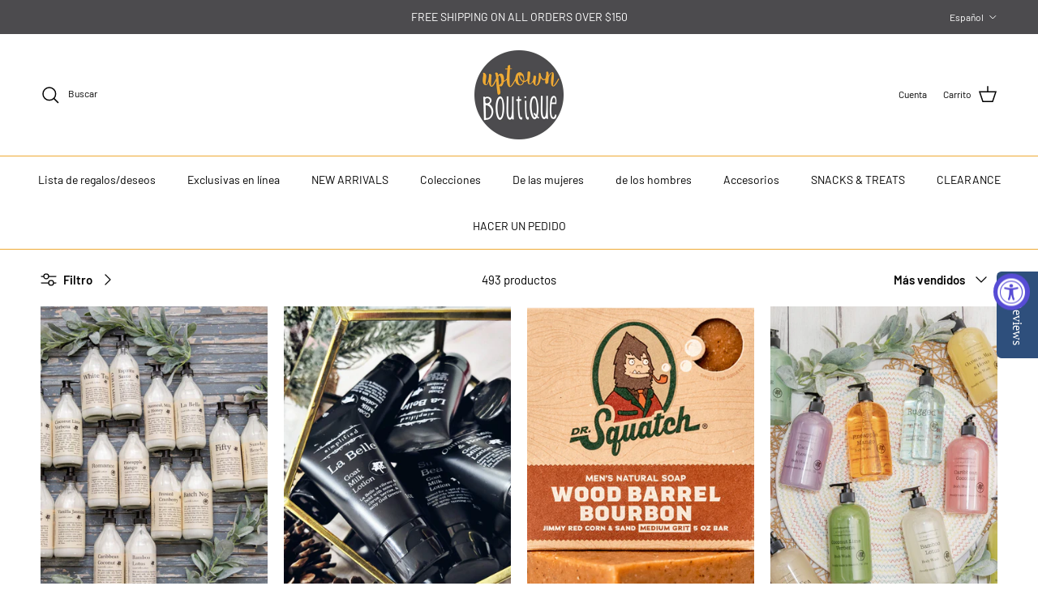

--- FILE ---
content_type: text/html; charset=utf-8
request_url: https://uptownboutiqueramona.com/es/collections/bath-body
body_size: 42449
content:
<!doctype html>
<html class="no-js" lang="es" dir="ltr">
<head><meta charset="utf-8">
<meta name="viewport" content="width=device-width,initial-scale=1">
<title>Cuerpo del baño &ndash; Uptown Boutique</title><link rel="canonical" href="https://uptownboutiqueramona.com/es/collections/bath-body"><meta property="og:site_name" content="Uptown Boutique">
<meta property="og:url" content="https://uptownboutiqueramona.com/es/collections/bath-body">
<meta property="og:title" content="Cuerpo del baño">
<meta property="og:type" content="product.group">
<meta property="og:description" content="Uptown Boutique"><meta property="og:image" content="http://uptownboutiqueramona.com/cdn/shop/files/every-girls-go-to-white-button-down-5_1800x1800_795a63b2-dcca-462f-b81a-ad6ad51d3458.jpg?crop=center&height=1200&v=1599784972&width=1200">
  <meta property="og:image:secure_url" content="https://uptownboutiqueramona.com/cdn/shop/files/every-girls-go-to-white-button-down-5_1800x1800_795a63b2-dcca-462f-b81a-ad6ad51d3458.jpg?crop=center&height=1200&v=1599784972&width=1200">
  <meta property="og:image:width" content="1200">
  <meta property="og:image:height" content="1800"><meta name="twitter:card" content="summary_large_image">
<meta name="twitter:title" content="Cuerpo del baño">
<meta name="twitter:description" content="Uptown Boutique">
<style>@font-face {
  font-family: Barlow;
  font-weight: 400;
  font-style: normal;
  font-display: fallback;
  src: url("//uptownboutiqueramona.com/cdn/fonts/barlow/barlow_n4.038c60d7ea9ddb238b2f64ba6f463ba6c0b5e5ad.woff2") format("woff2"),
       url("//uptownboutiqueramona.com/cdn/fonts/barlow/barlow_n4.074a9f2b990b38aec7d56c68211821e455b6d075.woff") format("woff");
}
@font-face {
  font-family: Barlow;
  font-weight: 700;
  font-style: normal;
  font-display: fallback;
  src: url("//uptownboutiqueramona.com/cdn/fonts/barlow/barlow_n7.691d1d11f150e857dcbc1c10ef03d825bc378d81.woff2") format("woff2"),
       url("//uptownboutiqueramona.com/cdn/fonts/barlow/barlow_n7.4fdbb1cb7da0e2c2f88492243ffa2b4f91924840.woff") format("woff");
}
@font-face {
  font-family: Barlow;
  font-weight: 500;
  font-style: normal;
  font-display: fallback;
  src: url("//uptownboutiqueramona.com/cdn/fonts/barlow/barlow_n5.a193a1990790eba0cc5cca569d23799830e90f07.woff2") format("woff2"),
       url("//uptownboutiqueramona.com/cdn/fonts/barlow/barlow_n5.ae31c82169b1dc0715609b8cc6a610b917808358.woff") format("woff");
}
@font-face {
  font-family: Barlow;
  font-weight: 400;
  font-style: italic;
  font-display: fallback;
  src: url("//uptownboutiqueramona.com/cdn/fonts/barlow/barlow_i4.8c59b6445f83f078b3520bad98b24d859431b377.woff2") format("woff2"),
       url("//uptownboutiqueramona.com/cdn/fonts/barlow/barlow_i4.bf7e6d69237bd02188410034976892368fd014c0.woff") format("woff");
}
@font-face {
  font-family: Barlow;
  font-weight: 700;
  font-style: italic;
  font-display: fallback;
  src: url("//uptownboutiqueramona.com/cdn/fonts/barlow/barlow_i7.50e19d6cc2ba5146fa437a5a7443c76d5d730103.woff2") format("woff2"),
       url("//uptownboutiqueramona.com/cdn/fonts/barlow/barlow_i7.47e9f98f1b094d912e6fd631cc3fe93d9f40964f.woff") format("woff");
}
@font-face {
  font-family: "Shadows Into Light";
  font-weight: 400;
  font-style: normal;
  font-display: fallback;
  src: url("//uptownboutiqueramona.com/cdn/fonts/shadows_into_light/shadowsintolight_n4.13f218429ac0076957bf37b06737a1b0bf1ca804.woff2") format("woff2"),
       url("//uptownboutiqueramona.com/cdn/fonts/shadows_into_light/shadowsintolight_n4.1b8a37e3c67688e0fe11b3a125486f4a08991555.woff") format("woff");
}
@font-face {
  font-family: Jost;
  font-weight: 700;
  font-style: normal;
  font-display: fallback;
  src: url("//uptownboutiqueramona.com/cdn/fonts/jost/jost_n7.921dc18c13fa0b0c94c5e2517ffe06139c3615a3.woff2") format("woff2"),
       url("//uptownboutiqueramona.com/cdn/fonts/jost/jost_n7.cbfc16c98c1e195f46c536e775e4e959c5f2f22b.woff") format("woff");
}
@font-face {
  font-family: Barlow;
  font-weight: 400;
  font-style: normal;
  font-display: fallback;
  src: url("//uptownboutiqueramona.com/cdn/fonts/barlow/barlow_n4.038c60d7ea9ddb238b2f64ba6f463ba6c0b5e5ad.woff2") format("woff2"),
       url("//uptownboutiqueramona.com/cdn/fonts/barlow/barlow_n4.074a9f2b990b38aec7d56c68211821e455b6d075.woff") format("woff");
}
@font-face {
  font-family: Barlow;
  font-weight: 600;
  font-style: normal;
  font-display: fallback;
  src: url("//uptownboutiqueramona.com/cdn/fonts/barlow/barlow_n6.329f582a81f63f125e63c20a5a80ae9477df68e1.woff2") format("woff2"),
       url("//uptownboutiqueramona.com/cdn/fonts/barlow/barlow_n6.0163402e36247bcb8b02716880d0b39568412e9e.woff") format("woff");
}
:root {
  --page-container-width:          1600px;
  --reading-container-width:       720px;
  --divider-opacity:               0.14;
  --gutter-large:                  30px;
  --gutter-desktop:                20px;
  --gutter-mobile:                 16px;
  --section-padding:               50px;
  --larger-section-padding:        80px;
  --larger-section-padding-mobile: 60px;
  --largest-section-padding:       110px;
  --aos-animate-duration:          0.6s;

  --base-font-family:              Barlow, sans-serif;
  --base-font-weight:              400;
  --base-font-style:               normal;
  --heading-font-family:           "Shadows Into Light", cursive;
  --heading-font-weight:           400;
  --heading-font-style:            normal;
  --heading-font-letter-spacing:   normal;
  --logo-font-family:              Jost, sans-serif;
  --logo-font-weight:              700;
  --logo-font-style:               normal;
  --nav-font-family:               Barlow, sans-serif;
  --nav-font-weight:               400;
  --nav-font-style:                normal;

  --base-text-size:15px;
  --base-line-height:              1.6;
  --input-text-size:16px;
  --smaller-text-size-1:12px;
  --smaller-text-size-2:14px;
  --smaller-text-size-3:12px;
  --smaller-text-size-4:11px;
  --larger-text-size:34px;
  --super-large-text-size:60px;
  --super-large-mobile-text-size:27px;
  --larger-mobile-text-size:27px;
  --logo-text-size:26px;--btn-letter-spacing: 0.08em;
    --btn-text-transform: uppercase;
    --button-text-size: 13px;
    --quickbuy-button-text-size: 13;
    --small-feature-link-font-size: 0.75em;
    --input-btn-padding-top:             1.2em;
    --input-btn-padding-bottom:          1.2em;--heading-text-transform:none;
  --nav-text-size:                      14px;
  --mobile-menu-font-weight:            600;

  --body-bg-color:                      255 255 255;
  --bg-color:                           255 255 255;
  --body-text-color:                    0 0 0;
  --text-color:                         0 0 0;

  --header-text-col:                    #000000;--header-text-hover-col:             var(--main-nav-link-hover-col);--header-bg-col:                     #ffffff;
  --heading-color:                     0 0 0;
  --body-heading-color:                0 0 0;
  --heading-divider-col:               #eeaa34;

  --logo-col:                          #000000;
  --main-nav-bg:                       #ffffff;
  --main-nav-link-col:                 #000000;
  --main-nav-link-hover-col:           #eeaa34;
  --main-nav-link-featured-col:        #eeaa34;

  --link-color:                        238 170 52;
  --body-link-color:                   238 170 52;

  --btn-bg-color:                        76 75 78;
  --btn-bg-hover-color:                  238 170 52;
  --btn-border-color:                    76 75 78;
  --btn-border-hover-color:              238 170 52;
  --btn-text-color:                      255 255 255;
  --btn-text-hover-color:                255 255 255;--btn-alt-bg-color:                    76 75 78;
  --btn-alt-text-color:                  238 170 52;
  --btn-alt-border-color:                238 170 52;
  --btn-alt-border-hover-color:          238 170 52;--btn-ter-bg-color:                    235 235 235;
  --btn-ter-text-color:                  0 0 0;
  --btn-ter-bg-hover-color:              76 75 78;
  --btn-ter-text-hover-color:            255 255 255;--btn-border-radius: 3px;--color-scheme-default:                             #ffffff;
  --color-scheme-default-color:                       255 255 255;
  --color-scheme-default-text-color:                  0 0 0;
  --color-scheme-default-head-color:                  0 0 0;
  --color-scheme-default-link-color:                  238 170 52;
  --color-scheme-default-btn-text-color:              255 255 255;
  --color-scheme-default-btn-text-hover-color:        255 255 255;
  --color-scheme-default-btn-bg-color:                76 75 78;
  --color-scheme-default-btn-bg-hover-color:          238 170 52;
  --color-scheme-default-btn-border-color:            76 75 78;
  --color-scheme-default-btn-border-hover-color:      238 170 52;
  --color-scheme-default-btn-alt-text-color:          238 170 52;
  --color-scheme-default-btn-alt-bg-color:            76 75 78;
  --color-scheme-default-btn-alt-border-color:        238 170 52;
  --color-scheme-default-btn-alt-border-hover-color:  238 170 52;

  --color-scheme-1:                             #cac7cf;
  --color-scheme-1-color:                       202 199 207;
  --color-scheme-1-text-color:                  76 75 78;
  --color-scheme-1-head-color:                  76 75 78;
  --color-scheme-1-link-color:                  238 170 52;
  --color-scheme-1-btn-text-color:              255 255 255;
  --color-scheme-1-btn-text-hover-color:        255 255 255;
  --color-scheme-1-btn-bg-color:                76 75 78;
  --color-scheme-1-btn-bg-hover-color:          238 170 52;
  --color-scheme-1-btn-border-color:            76 75 78;
  --color-scheme-1-btn-border-hover-color:      238 170 52;
  --color-scheme-1-btn-alt-text-color:          76 75 78;
  --color-scheme-1-btn-alt-bg-color:            255 255 255;
  --color-scheme-1-btn-alt-border-color:        76 75 78;
  --color-scheme-1-btn-alt-border-hover-color:  76 75 78;

  --color-scheme-2:                             #faf2e6;
  --color-scheme-2-color:                       250 242 230;
  --color-scheme-2-text-color:                  92 92 92;
  --color-scheme-2-head-color:                  23 23 23;
  --color-scheme-2-link-color:                  193 100 82;
  --color-scheme-2-btn-text-color:              255 255 255;
  --color-scheme-2-btn-text-hover-color:        255 255 255;
  --color-scheme-2-btn-bg-color:                35 35 35;
  --color-scheme-2-btn-bg-hover-color:          0 0 0;
  --color-scheme-2-btn-border-color:            35 35 35;
  --color-scheme-2-btn-border-hover-color:      0 0 0;
  --color-scheme-2-btn-alt-text-color:          35 35 35;
  --color-scheme-2-btn-alt-bg-color:            255 255 255;
  --color-scheme-2-btn-alt-border-color:        35 35 35;
  --color-scheme-2-btn-alt-border-hover-color:  35 35 35;

  /* Shop Pay payment terms */
  --payment-terms-background-color:    #ffffff;--quickbuy-bg: 255 255 255;--body-input-background-color:       rgb(var(--body-bg-color));
  --input-background-color:            rgb(var(--body-bg-color));
  --body-input-text-color:             var(--body-text-color);
  --input-text-color:                  var(--body-text-color);
  --body-input-border-color:           rgb(191, 191, 191);
  --input-border-color:                rgb(191, 191, 191);
  --input-border-color-hover:          rgb(115, 115, 115);
  --input-border-color-active:         rgb(0, 0, 0);

  --swatch-cross-svg:                  url("data:image/svg+xml,%3Csvg xmlns='http://www.w3.org/2000/svg' width='240' height='240' viewBox='0 0 24 24' fill='none' stroke='rgb(191, 191, 191)' stroke-width='0.09' preserveAspectRatio='none' %3E%3Cline x1='24' y1='0' x2='0' y2='24'%3E%3C/line%3E%3C/svg%3E");
  --swatch-cross-hover:                url("data:image/svg+xml,%3Csvg xmlns='http://www.w3.org/2000/svg' width='240' height='240' viewBox='0 0 24 24' fill='none' stroke='rgb(115, 115, 115)' stroke-width='0.09' preserveAspectRatio='none' %3E%3Cline x1='24' y1='0' x2='0' y2='24'%3E%3C/line%3E%3C/svg%3E");
  --swatch-cross-active:               url("data:image/svg+xml,%3Csvg xmlns='http://www.w3.org/2000/svg' width='240' height='240' viewBox='0 0 24 24' fill='none' stroke='rgb(0, 0, 0)' stroke-width='0.09' preserveAspectRatio='none' %3E%3Cline x1='24' y1='0' x2='0' y2='24'%3E%3C/line%3E%3C/svg%3E");

  --footer-divider-col:                #eeaa34;
  --footer-text-col:                   255 255 255;
  --footer-heading-col:                255 255 255;
  --footer-bg:                         #4c4b4e;--product-label-overlay-justify: flex-start;--product-label-overlay-align: flex-start;--product-label-overlay-reduction-text:   #ffffff;
  --product-label-overlay-reduction-bg:     #c20000;
  --product-label-overlay-stock-text:       #ffffff;
  --product-label-overlay-stock-bg:         #09728c;
  --product-label-overlay-new-text:         #ffffff;
  --product-label-overlay-new-bg:           #eeaa34;
  --product-label-overlay-meta-text:        #ffffff;
  --product-label-overlay-meta-bg:          #bd2585;
  --product-label-sale-text:                #c20000;
  --product-label-sold-text:                #171717;
  --product-label-preorder-text:            #3ea36a;

  --product-block-crop-align:               center;

  
  --product-block-price-align:              flex-start;
  --product-block-price-item-margin-start:  initial;
  --product-block-price-item-margin-end:    .5rem;
  

  --collection-block-image-position:   center center;

  --swatch-picker-image-size:          40px;
  --swatch-crop-align:                 center center;

  --image-overlay-text-color:          255 255 255;--image-overlay-bg:                  rgba(0, 0, 0, 0.12);
  --image-overlay-shadow-start:        rgb(0 0 0 / 0.16);
  --image-overlay-box-opacity:         0.88;--product-inventory-ok-box-color:            #f2faf0;
  --product-inventory-ok-text-color:           #108043;
  --product-inventory-ok-icon-box-fill-color:  #fff;
  --product-inventory-low-box-color:           #fcf1cd;
  --product-inventory-low-text-color:          #dd9a1a;
  --product-inventory-low-icon-box-fill-color: #fff;
  --product-inventory-low-text-color-channels: 16, 128, 67;
  --product-inventory-ok-text-color-channels:  221, 154, 26;

  --rating-star-color: 193 100 82;--overlay-align-left: start;
    --overlay-align-right: end;}html[dir=rtl] {
  --overlay-right-text-m-left: 0;
  --overlay-right-text-m-right: auto;
  --overlay-left-shadow-left-left: 15%;
  --overlay-left-shadow-left-right: -50%;
  --overlay-left-shadow-right-left: -85%;
  --overlay-left-shadow-right-right: 0;
}.image-overlay--bg-box .text-overlay .text-overlay__text {
    --image-overlay-box-bg: 255 255 255;
    --heading-color: var(--body-heading-color);
    --text-color: var(--body-text-color);
    --link-color: var(--body-link-color);
  }::selection {
    background: rgb(var(--body-heading-color));
    color: rgb(var(--body-bg-color));
  }
  ::-moz-selection {
    background: rgb(var(--body-heading-color));
    color: rgb(var(--body-bg-color));
  }.use-color-scheme--default {
  --product-label-sale-text:           #c20000;
  --product-label-sold-text:           #171717;
  --product-label-preorder-text:       #3ea36a;
  --input-background-color:            rgb(var(--body-bg-color));
  --input-text-color:                  var(--body-input-text-color);
  --input-border-color:                rgb(191, 191, 191);
  --input-border-color-hover:          rgb(115, 115, 115);
  --input-border-color-active:         rgb(0, 0, 0);
}</style>

  <link href="//uptownboutiqueramona.com/cdn/shop/t/27/assets/main.css?v=43422827842528680071754941660" rel="stylesheet" type="text/css" media="all" />
<link rel="preload" as="font" href="//uptownboutiqueramona.com/cdn/fonts/barlow/barlow_n4.038c60d7ea9ddb238b2f64ba6f463ba6c0b5e5ad.woff2" type="font/woff2" crossorigin><link rel="preload" as="font" href="//uptownboutiqueramona.com/cdn/fonts/shadows_into_light/shadowsintolight_n4.13f218429ac0076957bf37b06737a1b0bf1ca804.woff2" type="font/woff2" crossorigin><script>
    document.documentElement.className = document.documentElement.className.replace('no-js', 'js');

    window.theme = {
      info: {
        name: 'Symmetry',
        version: '7.4.0'
      },
      device: {
        hasTouch: window.matchMedia('(any-pointer: coarse)').matches,
        hasHover: window.matchMedia('(hover: hover)').matches
      },
      mediaQueries: {
        md: '(min-width: 768px)',
        productMediaCarouselBreak: '(min-width: 1041px)'
      },
      routes: {
        base: 'https://uptownboutiqueramona.com',
        cart: '/es/cart',
        cartAdd: '/es/cart/add.js',
        cartUpdate: '/es/cart/update.js',
        predictiveSearch: '/es/search/suggest'
      },
      strings: {
        cartTermsConfirmation: "Tiene que aceptar los términos y condiciones antes de continuar.",
        cartItemsQuantityError: "Solo puede añadir [QUANTITY] unidades de este artículo al carrito.",
        generalSearchViewAll: "Ver todos los resultados de búsqueda",
        noStock: "Agotado",
        noVariant: "Agotado",
        productsProductChooseA: "Elige uno",
        generalSearchPages: "Páginas",
        generalSearchNoResultsWithoutTerms: "Lo sentimos, no encontramos ningún resultado.",
        shippingCalculator: {
          singleRate: "Hay una tarifa de envío para este destino:",
          multipleRates: "Hay varias tarifas de envío para este destino:",
          noRates: "No hacemos envíos a este destino."
        }
      },
      settings: {
        moneyWithCurrencyFormat: "${{amount}} USD",
        cartType: "drawer",
        afterAddToCart: "drawer",
        quickbuyStyle: "button",
        externalLinksNewTab: true,
        internalLinksSmoothScroll: true
      }
    }

    theme.inlineNavigationCheck = function() {
      var pageHeader = document.querySelector('.pageheader'),
          inlineNavContainer = pageHeader.querySelector('.logo-area__left__inner'),
          inlineNav = inlineNavContainer.querySelector('.navigation--left');
      if (inlineNav && getComputedStyle(inlineNav).display != 'none') {
        var inlineMenuCentered = document.querySelector('.pageheader--layout-inline-menu-center'),
            logoContainer = document.querySelector('.logo-area__middle__inner');
        if(inlineMenuCentered) {
          var rightWidth = document.querySelector('.logo-area__right__inner').clientWidth,
              middleWidth = logoContainer.clientWidth,
              logoArea = document.querySelector('.logo-area'),
              computedLogoAreaStyle = getComputedStyle(logoArea),
              logoAreaInnerWidth = logoArea.clientWidth - Math.ceil(parseFloat(computedLogoAreaStyle.paddingLeft)) - Math.ceil(parseFloat(computedLogoAreaStyle.paddingRight)),
              availableNavWidth = logoAreaInnerWidth - Math.max(rightWidth, middleWidth) * 2 - 40;
          inlineNavContainer.style.maxWidth = availableNavWidth + 'px';
        }

        var firstInlineNavLink = inlineNav.querySelector('.navigation__item:first-child'),
            lastInlineNavLink = inlineNav.querySelector('.navigation__item:last-child');
        if (lastInlineNavLink) {
          var inlineNavWidth = null;
          if(document.querySelector('html[dir=rtl]')) {
            inlineNavWidth = firstInlineNavLink.offsetLeft - lastInlineNavLink.offsetLeft + firstInlineNavLink.offsetWidth;
          } else {
            inlineNavWidth = lastInlineNavLink.offsetLeft - firstInlineNavLink.offsetLeft + lastInlineNavLink.offsetWidth;
          }
          if (inlineNavContainer.offsetWidth >= inlineNavWidth) {
            pageHeader.classList.add('pageheader--layout-inline-permitted');
            var tallLogo = logoContainer.clientHeight > lastInlineNavLink.clientHeight + 20;
            if (tallLogo) {
              inlineNav.classList.add('navigation--tight-underline');
            } else {
              inlineNav.classList.remove('navigation--tight-underline');
            }
          } else {
            pageHeader.classList.remove('pageheader--layout-inline-permitted');
          }
        }
      }
    };

    theme.setInitialHeaderHeightProperty = () => {
      const section = document.querySelector('.section-header');
      if (section) {
        document.documentElement.style.setProperty('--theme-header-height', Math.ceil(section.clientHeight) + 'px');
      }
    };
  </script>

  <script src="//uptownboutiqueramona.com/cdn/shop/t/27/assets/main.js?v=74462154655922143831754941660" defer></script>
    <script src="//uptownboutiqueramona.com/cdn/shop/t/27/assets/animate-on-scroll.js?v=15249566486942820451754941660" defer></script>
    <link href="//uptownboutiqueramona.com/cdn/shop/t/27/assets/animate-on-scroll.css?v=116824741000487223811754941660" rel="stylesheet" type="text/css" media="all" />
  

  <script>window.performance && window.performance.mark && window.performance.mark('shopify.content_for_header.start');</script><meta name="google-site-verification" content="ofXpcfMmw9OJoi-gVNw0UAOktSPxFAj2IP7HFXnG7FU">
<meta id="shopify-digital-wallet" name="shopify-digital-wallet" content="/15001452/digital_wallets/dialog">
<meta name="shopify-checkout-api-token" content="8b77dc196baaca28c561cc8204c48d04">
<meta id="in-context-paypal-metadata" data-shop-id="15001452" data-venmo-supported="false" data-environment="production" data-locale="es_ES" data-paypal-v4="true" data-currency="USD">
<link rel="alternate" type="application/atom+xml" title="Feed" href="/es/collections/bath-body.atom" />
<link rel="next" href="/es/collections/bath-body?page=2">
<link rel="alternate" hreflang="x-default" href="https://uptownboutiqueramona.com/collections/bath-body">
<link rel="alternate" hreflang="es" href="https://uptownboutiqueramona.com/es/collections/bath-body">
<link rel="alternate" hreflang="fr" href="https://uptownboutiqueramona.com/fr/collections/bath-body">
<link rel="alternate" type="application/json+oembed" href="https://uptownboutiqueramona.com/es/collections/bath-body.oembed">
<script async="async" src="/checkouts/internal/preloads.js?locale=es-US"></script>
<link rel="preconnect" href="https://shop.app" crossorigin="anonymous">
<script async="async" src="https://shop.app/checkouts/internal/preloads.js?locale=es-US&shop_id=15001452" crossorigin="anonymous"></script>
<script id="apple-pay-shop-capabilities" type="application/json">{"shopId":15001452,"countryCode":"US","currencyCode":"USD","merchantCapabilities":["supports3DS"],"merchantId":"gid:\/\/shopify\/Shop\/15001452","merchantName":"Uptown Boutique","requiredBillingContactFields":["postalAddress","email","phone"],"requiredShippingContactFields":["postalAddress","email","phone"],"shippingType":"shipping","supportedNetworks":["visa","masterCard","amex","discover","elo","jcb"],"total":{"type":"pending","label":"Uptown Boutique","amount":"1.00"},"shopifyPaymentsEnabled":true,"supportsSubscriptions":true}</script>
<script id="shopify-features" type="application/json">{"accessToken":"8b77dc196baaca28c561cc8204c48d04","betas":["rich-media-storefront-analytics"],"domain":"uptownboutiqueramona.com","predictiveSearch":true,"shopId":15001452,"locale":"es"}</script>
<script>var Shopify = Shopify || {};
Shopify.shop = "uptown-boutique-ramona.myshopify.com";
Shopify.locale = "es";
Shopify.currency = {"active":"USD","rate":"1.0"};
Shopify.country = "US";
Shopify.theme = {"name":" SYMMETRY AUGUST 2025","id":154707493104,"schema_name":"Symmetry","schema_version":"7.4.0","theme_store_id":568,"role":"main"};
Shopify.theme.handle = "null";
Shopify.theme.style = {"id":null,"handle":null};
Shopify.cdnHost = "uptownboutiqueramona.com/cdn";
Shopify.routes = Shopify.routes || {};
Shopify.routes.root = "/es/";</script>
<script type="module">!function(o){(o.Shopify=o.Shopify||{}).modules=!0}(window);</script>
<script>!function(o){function n(){var o=[];function n(){o.push(Array.prototype.slice.apply(arguments))}return n.q=o,n}var t=o.Shopify=o.Shopify||{};t.loadFeatures=n(),t.autoloadFeatures=n()}(window);</script>
<script>
  window.ShopifyPay = window.ShopifyPay || {};
  window.ShopifyPay.apiHost = "shop.app\/pay";
  window.ShopifyPay.redirectState = null;
</script>
<script id="shop-js-analytics" type="application/json">{"pageType":"collection"}</script>
<script defer="defer" async type="module" src="//uptownboutiqueramona.com/cdn/shopifycloud/shop-js/modules/v2/client.init-shop-cart-sync_CKHg5p7x.es.esm.js"></script>
<script defer="defer" async type="module" src="//uptownboutiqueramona.com/cdn/shopifycloud/shop-js/modules/v2/chunk.common_DkoBXfB9.esm.js"></script>
<script type="module">
  await import("//uptownboutiqueramona.com/cdn/shopifycloud/shop-js/modules/v2/client.init-shop-cart-sync_CKHg5p7x.es.esm.js");
await import("//uptownboutiqueramona.com/cdn/shopifycloud/shop-js/modules/v2/chunk.common_DkoBXfB9.esm.js");

  window.Shopify.SignInWithShop?.initShopCartSync?.({"fedCMEnabled":true,"windoidEnabled":true});

</script>
<script>
  window.Shopify = window.Shopify || {};
  if (!window.Shopify.featureAssets) window.Shopify.featureAssets = {};
  window.Shopify.featureAssets['shop-js'] = {"shop-cart-sync":["modules/v2/client.shop-cart-sync_DF600d3f.es.esm.js","modules/v2/chunk.common_DkoBXfB9.esm.js"],"init-fed-cm":["modules/v2/client.init-fed-cm_BaTwlTLq.es.esm.js","modules/v2/chunk.common_DkoBXfB9.esm.js"],"init-shop-email-lookup-coordinator":["modules/v2/client.init-shop-email-lookup-coordinator_DGn42MWG.es.esm.js","modules/v2/chunk.common_DkoBXfB9.esm.js"],"shop-cash-offers":["modules/v2/client.shop-cash-offers_DJ1gU0M-.es.esm.js","modules/v2/chunk.common_DkoBXfB9.esm.js","modules/v2/chunk.modal_BKV_QdE1.esm.js"],"shop-button":["modules/v2/client.shop-button_qrg-xxKB.es.esm.js","modules/v2/chunk.common_DkoBXfB9.esm.js"],"init-windoid":["modules/v2/client.init-windoid_DI-tHOtS.es.esm.js","modules/v2/chunk.common_DkoBXfB9.esm.js"],"avatar":["modules/v2/client.avatar_BTnouDA3.es.esm.js"],"init-shop-cart-sync":["modules/v2/client.init-shop-cart-sync_CKHg5p7x.es.esm.js","modules/v2/chunk.common_DkoBXfB9.esm.js"],"shop-toast-manager":["modules/v2/client.shop-toast-manager_FBjnZogB.es.esm.js","modules/v2/chunk.common_DkoBXfB9.esm.js"],"pay-button":["modules/v2/client.pay-button_vt4cPKHZ.es.esm.js","modules/v2/chunk.common_DkoBXfB9.esm.js"],"shop-login-button":["modules/v2/client.shop-login-button_D-keTisJ.es.esm.js","modules/v2/chunk.common_DkoBXfB9.esm.js","modules/v2/chunk.modal_BKV_QdE1.esm.js"],"init-customer-accounts-sign-up":["modules/v2/client.init-customer-accounts-sign-up_BEXFXs_k.es.esm.js","modules/v2/client.shop-login-button_D-keTisJ.es.esm.js","modules/v2/chunk.common_DkoBXfB9.esm.js","modules/v2/chunk.modal_BKV_QdE1.esm.js"],"init-shop-for-new-customer-accounts":["modules/v2/client.init-shop-for-new-customer-accounts_CTR5YOZT.es.esm.js","modules/v2/client.shop-login-button_D-keTisJ.es.esm.js","modules/v2/chunk.common_DkoBXfB9.esm.js","modules/v2/chunk.modal_BKV_QdE1.esm.js"],"init-customer-accounts":["modules/v2/client.init-customer-accounts_YIStaXN7.es.esm.js","modules/v2/client.shop-login-button_D-keTisJ.es.esm.js","modules/v2/chunk.common_DkoBXfB9.esm.js","modules/v2/chunk.modal_BKV_QdE1.esm.js"],"shop-follow-button":["modules/v2/client.shop-follow-button_BgVnqwAI.es.esm.js","modules/v2/chunk.common_DkoBXfB9.esm.js","modules/v2/chunk.modal_BKV_QdE1.esm.js"],"lead-capture":["modules/v2/client.lead-capture_BoYZpNTW.es.esm.js","modules/v2/chunk.common_DkoBXfB9.esm.js","modules/v2/chunk.modal_BKV_QdE1.esm.js"],"checkout-modal":["modules/v2/client.checkout-modal_CnczZkF6.es.esm.js","modules/v2/chunk.common_DkoBXfB9.esm.js","modules/v2/chunk.modal_BKV_QdE1.esm.js"],"shop-login":["modules/v2/client.shop-login_D5PJYfnF.es.esm.js","modules/v2/chunk.common_DkoBXfB9.esm.js","modules/v2/chunk.modal_BKV_QdE1.esm.js"],"payment-terms":["modules/v2/client.payment-terms_xGPodzX4.es.esm.js","modules/v2/chunk.common_DkoBXfB9.esm.js","modules/v2/chunk.modal_BKV_QdE1.esm.js"]};
</script>
<script>(function() {
  var isLoaded = false;
  function asyncLoad() {
    if (isLoaded) return;
    isLoaded = true;
    var urls = ["\/\/staticw2.yotpo.com\/sxz7085oWWwdunC8U6jbmponX2cIGnIA3eoBEA7G\/widget.js?shop=uptown-boutique-ramona.myshopify.com","https:\/\/cdn-loyalty.yotpo.com\/loader\/Z4dAv_zwzBiP2sqA8l9PXg.js?shop=uptown-boutique-ramona.myshopify.com","https:\/\/static-us.afterpay.com\/shopify\/afterpay-attract\/afterpay-attract-widget.js?shop=uptown-boutique-ramona.myshopify.com","https:\/\/www.myregistry.com\/ScriptPlatform\/Shopify\/AddToMrButton.js?siteKey=sEL6DySVC8AHCZwrdPBUgQ2\u0026lang=en\u0026version=719875005\u0026shop=uptown-boutique-ramona.myshopify.com","https:\/\/cdn.nfcube.com\/instafeed-30cc4e98676c4ea1ec0ce3b2a6679e53.js?shop=uptown-boutique-ramona.myshopify.com","https:\/\/intg.snapchat.com\/shopify\/shopify-scevent-init.js?id=d14f3df5-796c-4808-8137-dc46441d7389\u0026shop=uptown-boutique-ramona.myshopify.com","https:\/\/cdn-bundler.nice-team.net\/app\/js\/bundler.js?shop=uptown-boutique-ramona.myshopify.com"];
    for (var i = 0; i < urls.length; i++) {
      var s = document.createElement('script');
      s.type = 'text/javascript';
      s.async = true;
      s.src = urls[i];
      var x = document.getElementsByTagName('script')[0];
      x.parentNode.insertBefore(s, x);
    }
  };
  if(window.attachEvent) {
    window.attachEvent('onload', asyncLoad);
  } else {
    window.addEventListener('load', asyncLoad, false);
  }
})();</script>
<script id="__st">var __st={"a":15001452,"offset":-28800,"reqid":"28cb32d4-93ab-432e-82f4-488640bbc08a-1767654205","pageurl":"uptownboutiqueramona.com\/es\/collections\/bath-body","u":"52740f13c771","p":"collection","rtyp":"collection","rid":89695256672};</script>
<script>window.ShopifyPaypalV4VisibilityTracking = true;</script>
<script id="captcha-bootstrap">!function(){'use strict';const t='contact',e='account',n='new_comment',o=[[t,t],['blogs',n],['comments',n],[t,'customer']],c=[[e,'customer_login'],[e,'guest_login'],[e,'recover_customer_password'],[e,'create_customer']],r=t=>t.map((([t,e])=>`form[action*='/${t}']:not([data-nocaptcha='true']) input[name='form_type'][value='${e}']`)).join(','),a=t=>()=>t?[...document.querySelectorAll(t)].map((t=>t.form)):[];function s(){const t=[...o],e=r(t);return a(e)}const i='password',u='form_key',d=['recaptcha-v3-token','g-recaptcha-response','h-captcha-response',i],f=()=>{try{return window.sessionStorage}catch{return}},m='__shopify_v',_=t=>t.elements[u];function p(t,e,n=!1){try{const o=window.sessionStorage,c=JSON.parse(o.getItem(e)),{data:r}=function(t){const{data:e,action:n}=t;return t[m]||n?{data:e,action:n}:{data:t,action:n}}(c);for(const[e,n]of Object.entries(r))t.elements[e]&&(t.elements[e].value=n);n&&o.removeItem(e)}catch(o){console.error('form repopulation failed',{error:o})}}const l='form_type',E='cptcha';function T(t){t.dataset[E]=!0}const w=window,h=w.document,L='Shopify',v='ce_forms',y='captcha';let A=!1;((t,e)=>{const n=(g='f06e6c50-85a8-45c8-87d0-21a2b65856fe',I='https://cdn.shopify.com/shopifycloud/storefront-forms-hcaptcha/ce_storefront_forms_captcha_hcaptcha.v1.5.2.iife.js',D={infoText:'Protegido por hCaptcha',privacyText:'Privacidad',termsText:'Términos'},(t,e,n)=>{const o=w[L][v],c=o.bindForm;if(c)return c(t,g,e,D).then(n);var r;o.q.push([[t,g,e,D],n]),r=I,A||(h.body.append(Object.assign(h.createElement('script'),{id:'captcha-provider',async:!0,src:r})),A=!0)});var g,I,D;w[L]=w[L]||{},w[L][v]=w[L][v]||{},w[L][v].q=[],w[L][y]=w[L][y]||{},w[L][y].protect=function(t,e){n(t,void 0,e),T(t)},Object.freeze(w[L][y]),function(t,e,n,w,h,L){const[v,y,A,g]=function(t,e,n){const i=e?o:[],u=t?c:[],d=[...i,...u],f=r(d),m=r(i),_=r(d.filter((([t,e])=>n.includes(e))));return[a(f),a(m),a(_),s()]}(w,h,L),I=t=>{const e=t.target;return e instanceof HTMLFormElement?e:e&&e.form},D=t=>v().includes(t);t.addEventListener('submit',(t=>{const e=I(t);if(!e)return;const n=D(e)&&!e.dataset.hcaptchaBound&&!e.dataset.recaptchaBound,o=_(e),c=g().includes(e)&&(!o||!o.value);(n||c)&&t.preventDefault(),c&&!n&&(function(t){try{if(!f())return;!function(t){const e=f();if(!e)return;const n=_(t);if(!n)return;const o=n.value;o&&e.removeItem(o)}(t);const e=Array.from(Array(32),(()=>Math.random().toString(36)[2])).join('');!function(t,e){_(t)||t.append(Object.assign(document.createElement('input'),{type:'hidden',name:u})),t.elements[u].value=e}(t,e),function(t,e){const n=f();if(!n)return;const o=[...t.querySelectorAll(`input[type='${i}']`)].map((({name:t})=>t)),c=[...d,...o],r={};for(const[a,s]of new FormData(t).entries())c.includes(a)||(r[a]=s);n.setItem(e,JSON.stringify({[m]:1,action:t.action,data:r}))}(t,e)}catch(e){console.error('failed to persist form',e)}}(e),e.submit())}));const S=(t,e)=>{t&&!t.dataset[E]&&(n(t,e.some((e=>e===t))),T(t))};for(const o of['focusin','change'])t.addEventListener(o,(t=>{const e=I(t);D(e)&&S(e,y())}));const B=e.get('form_key'),M=e.get(l),P=B&&M;t.addEventListener('DOMContentLoaded',(()=>{const t=y();if(P)for(const e of t)e.elements[l].value===M&&p(e,B);[...new Set([...A(),...v().filter((t=>'true'===t.dataset.shopifyCaptcha))])].forEach((e=>S(e,t)))}))}(h,new URLSearchParams(w.location.search),n,t,e,['guest_login'])})(!0,!0)}();</script>
<script integrity="sha256-4kQ18oKyAcykRKYeNunJcIwy7WH5gtpwJnB7kiuLZ1E=" data-source-attribution="shopify.loadfeatures" defer="defer" src="//uptownboutiqueramona.com/cdn/shopifycloud/storefront/assets/storefront/load_feature-a0a9edcb.js" crossorigin="anonymous"></script>
<script crossorigin="anonymous" defer="defer" src="//uptownboutiqueramona.com/cdn/shopifycloud/storefront/assets/shopify_pay/storefront-65b4c6d7.js?v=20250812"></script>
<script data-source-attribution="shopify.dynamic_checkout.dynamic.init">var Shopify=Shopify||{};Shopify.PaymentButton=Shopify.PaymentButton||{isStorefrontPortableWallets:!0,init:function(){window.Shopify.PaymentButton.init=function(){};var t=document.createElement("script");t.src="https://uptownboutiqueramona.com/cdn/shopifycloud/portable-wallets/latest/portable-wallets.es.js",t.type="module",document.head.appendChild(t)}};
</script>
<script data-source-attribution="shopify.dynamic_checkout.buyer_consent">
  function portableWalletsHideBuyerConsent(e){var t=document.getElementById("shopify-buyer-consent"),n=document.getElementById("shopify-subscription-policy-button");t&&n&&(t.classList.add("hidden"),t.setAttribute("aria-hidden","true"),n.removeEventListener("click",e))}function portableWalletsShowBuyerConsent(e){var t=document.getElementById("shopify-buyer-consent"),n=document.getElementById("shopify-subscription-policy-button");t&&n&&(t.classList.remove("hidden"),t.removeAttribute("aria-hidden"),n.addEventListener("click",e))}window.Shopify?.PaymentButton&&(window.Shopify.PaymentButton.hideBuyerConsent=portableWalletsHideBuyerConsent,window.Shopify.PaymentButton.showBuyerConsent=portableWalletsShowBuyerConsent);
</script>
<script data-source-attribution="shopify.dynamic_checkout.cart.bootstrap">document.addEventListener("DOMContentLoaded",(function(){function t(){return document.querySelector("shopify-accelerated-checkout-cart, shopify-accelerated-checkout")}if(t())Shopify.PaymentButton.init();else{new MutationObserver((function(e,n){t()&&(Shopify.PaymentButton.init(),n.disconnect())})).observe(document.body,{childList:!0,subtree:!0})}}));
</script>
<link id="shopify-accelerated-checkout-styles" rel="stylesheet" media="screen" href="https://uptownboutiqueramona.com/cdn/shopifycloud/portable-wallets/latest/accelerated-checkout-backwards-compat.css" crossorigin="anonymous">
<style id="shopify-accelerated-checkout-cart">
        #shopify-buyer-consent {
  margin-top: 1em;
  display: inline-block;
  width: 100%;
}

#shopify-buyer-consent.hidden {
  display: none;
}

#shopify-subscription-policy-button {
  background: none;
  border: none;
  padding: 0;
  text-decoration: underline;
  font-size: inherit;
  cursor: pointer;
}

#shopify-subscription-policy-button::before {
  box-shadow: none;
}

      </style>

<script>window.performance && window.performance.mark && window.performance.mark('shopify.content_for_header.end');</script>
<!-- CC Custom Head Start --><!-- CC Custom Head End --><script src="https://cdn.shopify.com/extensions/019a0131-ca1b-7172-a6b1-2fadce39ca6e/accessibly-28/assets/acc-main.js" type="text/javascript" defer="defer"></script>
<link href="https://monorail-edge.shopifysvc.com" rel="dns-prefetch">
<script>(function(){if ("sendBeacon" in navigator && "performance" in window) {try {var session_token_from_headers = performance.getEntriesByType('navigation')[0].serverTiming.find(x => x.name == '_s').description;} catch {var session_token_from_headers = undefined;}var session_cookie_matches = document.cookie.match(/_shopify_s=([^;]*)/);var session_token_from_cookie = session_cookie_matches && session_cookie_matches.length === 2 ? session_cookie_matches[1] : "";var session_token = session_token_from_headers || session_token_from_cookie || "";function handle_abandonment_event(e) {var entries = performance.getEntries().filter(function(entry) {return /monorail-edge.shopifysvc.com/.test(entry.name);});if (!window.abandonment_tracked && entries.length === 0) {window.abandonment_tracked = true;var currentMs = Date.now();var navigation_start = performance.timing.navigationStart;var payload = {shop_id: 15001452,url: window.location.href,navigation_start,duration: currentMs - navigation_start,session_token,page_type: "collection"};window.navigator.sendBeacon("https://monorail-edge.shopifysvc.com/v1/produce", JSON.stringify({schema_id: "online_store_buyer_site_abandonment/1.1",payload: payload,metadata: {event_created_at_ms: currentMs,event_sent_at_ms: currentMs}}));}}window.addEventListener('pagehide', handle_abandonment_event);}}());</script>
<script id="web-pixels-manager-setup">(function e(e,d,r,n,o){if(void 0===o&&(o={}),!Boolean(null===(a=null===(i=window.Shopify)||void 0===i?void 0:i.analytics)||void 0===a?void 0:a.replayQueue)){var i,a;window.Shopify=window.Shopify||{};var t=window.Shopify;t.analytics=t.analytics||{};var s=t.analytics;s.replayQueue=[],s.publish=function(e,d,r){return s.replayQueue.push([e,d,r]),!0};try{self.performance.mark("wpm:start")}catch(e){}var l=function(){var e={modern:/Edge?\/(1{2}[4-9]|1[2-9]\d|[2-9]\d{2}|\d{4,})\.\d+(\.\d+|)|Firefox\/(1{2}[4-9]|1[2-9]\d|[2-9]\d{2}|\d{4,})\.\d+(\.\d+|)|Chrom(ium|e)\/(9{2}|\d{3,})\.\d+(\.\d+|)|(Maci|X1{2}).+ Version\/(15\.\d+|(1[6-9]|[2-9]\d|\d{3,})\.\d+)([,.]\d+|)( \(\w+\)|)( Mobile\/\w+|) Safari\/|Chrome.+OPR\/(9{2}|\d{3,})\.\d+\.\d+|(CPU[ +]OS|iPhone[ +]OS|CPU[ +]iPhone|CPU IPhone OS|CPU iPad OS)[ +]+(15[._]\d+|(1[6-9]|[2-9]\d|\d{3,})[._]\d+)([._]\d+|)|Android:?[ /-](13[3-9]|1[4-9]\d|[2-9]\d{2}|\d{4,})(\.\d+|)(\.\d+|)|Android.+Firefox\/(13[5-9]|1[4-9]\d|[2-9]\d{2}|\d{4,})\.\d+(\.\d+|)|Android.+Chrom(ium|e)\/(13[3-9]|1[4-9]\d|[2-9]\d{2}|\d{4,})\.\d+(\.\d+|)|SamsungBrowser\/([2-9]\d|\d{3,})\.\d+/,legacy:/Edge?\/(1[6-9]|[2-9]\d|\d{3,})\.\d+(\.\d+|)|Firefox\/(5[4-9]|[6-9]\d|\d{3,})\.\d+(\.\d+|)|Chrom(ium|e)\/(5[1-9]|[6-9]\d|\d{3,})\.\d+(\.\d+|)([\d.]+$|.*Safari\/(?![\d.]+ Edge\/[\d.]+$))|(Maci|X1{2}).+ Version\/(10\.\d+|(1[1-9]|[2-9]\d|\d{3,})\.\d+)([,.]\d+|)( \(\w+\)|)( Mobile\/\w+|) Safari\/|Chrome.+OPR\/(3[89]|[4-9]\d|\d{3,})\.\d+\.\d+|(CPU[ +]OS|iPhone[ +]OS|CPU[ +]iPhone|CPU IPhone OS|CPU iPad OS)[ +]+(10[._]\d+|(1[1-9]|[2-9]\d|\d{3,})[._]\d+)([._]\d+|)|Android:?[ /-](13[3-9]|1[4-9]\d|[2-9]\d{2}|\d{4,})(\.\d+|)(\.\d+|)|Mobile Safari.+OPR\/([89]\d|\d{3,})\.\d+\.\d+|Android.+Firefox\/(13[5-9]|1[4-9]\d|[2-9]\d{2}|\d{4,})\.\d+(\.\d+|)|Android.+Chrom(ium|e)\/(13[3-9]|1[4-9]\d|[2-9]\d{2}|\d{4,})\.\d+(\.\d+|)|Android.+(UC? ?Browser|UCWEB|U3)[ /]?(15\.([5-9]|\d{2,})|(1[6-9]|[2-9]\d|\d{3,})\.\d+)\.\d+|SamsungBrowser\/(5\.\d+|([6-9]|\d{2,})\.\d+)|Android.+MQ{2}Browser\/(14(\.(9|\d{2,})|)|(1[5-9]|[2-9]\d|\d{3,})(\.\d+|))(\.\d+|)|K[Aa][Ii]OS\/(3\.\d+|([4-9]|\d{2,})\.\d+)(\.\d+|)/},d=e.modern,r=e.legacy,n=navigator.userAgent;return n.match(d)?"modern":n.match(r)?"legacy":"unknown"}(),u="modern"===l?"modern":"legacy",c=(null!=n?n:{modern:"",legacy:""})[u],f=function(e){return[e.baseUrl,"/wpm","/b",e.hashVersion,"modern"===e.buildTarget?"m":"l",".js"].join("")}({baseUrl:d,hashVersion:r,buildTarget:u}),m=function(e){var d=e.version,r=e.bundleTarget,n=e.surface,o=e.pageUrl,i=e.monorailEndpoint;return{emit:function(e){var a=e.status,t=e.errorMsg,s=(new Date).getTime(),l=JSON.stringify({metadata:{event_sent_at_ms:s},events:[{schema_id:"web_pixels_manager_load/3.1",payload:{version:d,bundle_target:r,page_url:o,status:a,surface:n,error_msg:t},metadata:{event_created_at_ms:s}}]});if(!i)return console&&console.warn&&console.warn("[Web Pixels Manager] No Monorail endpoint provided, skipping logging."),!1;try{return self.navigator.sendBeacon.bind(self.navigator)(i,l)}catch(e){}var u=new XMLHttpRequest;try{return u.open("POST",i,!0),u.setRequestHeader("Content-Type","text/plain"),u.send(l),!0}catch(e){return console&&console.warn&&console.warn("[Web Pixels Manager] Got an unhandled error while logging to Monorail."),!1}}}}({version:r,bundleTarget:l,surface:e.surface,pageUrl:self.location.href,monorailEndpoint:e.monorailEndpoint});try{o.browserTarget=l,function(e){var d=e.src,r=e.async,n=void 0===r||r,o=e.onload,i=e.onerror,a=e.sri,t=e.scriptDataAttributes,s=void 0===t?{}:t,l=document.createElement("script"),u=document.querySelector("head"),c=document.querySelector("body");if(l.async=n,l.src=d,a&&(l.integrity=a,l.crossOrigin="anonymous"),s)for(var f in s)if(Object.prototype.hasOwnProperty.call(s,f))try{l.dataset[f]=s[f]}catch(e){}if(o&&l.addEventListener("load",o),i&&l.addEventListener("error",i),u)u.appendChild(l);else{if(!c)throw new Error("Did not find a head or body element to append the script");c.appendChild(l)}}({src:f,async:!0,onload:function(){if(!function(){var e,d;return Boolean(null===(d=null===(e=window.Shopify)||void 0===e?void 0:e.analytics)||void 0===d?void 0:d.initialized)}()){var d=window.webPixelsManager.init(e)||void 0;if(d){var r=window.Shopify.analytics;r.replayQueue.forEach((function(e){var r=e[0],n=e[1],o=e[2];d.publishCustomEvent(r,n,o)})),r.replayQueue=[],r.publish=d.publishCustomEvent,r.visitor=d.visitor,r.initialized=!0}}},onerror:function(){return m.emit({status:"failed",errorMsg:"".concat(f," has failed to load")})},sri:function(e){var d=/^sha384-[A-Za-z0-9+/=]+$/;return"string"==typeof e&&d.test(e)}(c)?c:"",scriptDataAttributes:o}),m.emit({status:"loading"})}catch(e){m.emit({status:"failed",errorMsg:(null==e?void 0:e.message)||"Unknown error"})}}})({shopId: 15001452,storefrontBaseUrl: "https://uptownboutiqueramona.com",extensionsBaseUrl: "https://extensions.shopifycdn.com/cdn/shopifycloud/web-pixels-manager",monorailEndpoint: "https://monorail-edge.shopifysvc.com/unstable/produce_batch",surface: "storefront-renderer",enabledBetaFlags: ["2dca8a86","a0d5f9d2"],webPixelsConfigList: [{"id":"1859551472","configuration":"{\"accountID\":\"15001452\"}","eventPayloadVersion":"v1","runtimeContext":"STRICT","scriptVersion":"b7efc4473d557345da9465309c2b943b","type":"APP","apiClientId":123711225857,"privacyPurposes":["ANALYTICS","MARKETING","SALE_OF_DATA"],"dataSharingAdjustments":{"protectedCustomerApprovalScopes":["read_customer_personal_data"]}},{"id":"1443561712","configuration":"{\"yotpoStoreId\":\"sxz7085oWWwdunC8U6jbmponX2cIGnIA3eoBEA7G\"}","eventPayloadVersion":"v1","runtimeContext":"STRICT","scriptVersion":"8bb37a256888599d9a3d57f0551d3859","type":"APP","apiClientId":70132,"privacyPurposes":["ANALYTICS","MARKETING","SALE_OF_DATA"],"dataSharingAdjustments":{"protectedCustomerApprovalScopes":["read_customer_address","read_customer_email","read_customer_name","read_customer_personal_data","read_customer_phone"]}},{"id":"503251184","configuration":"{\"config\":\"{\\\"google_tag_ids\\\":[\\\"AW-784791510\\\",\\\"GT-T9W79RD\\\"],\\\"target_country\\\":\\\"US\\\",\\\"gtag_events\\\":[{\\\"type\\\":\\\"begin_checkout\\\",\\\"action_label\\\":\\\"AW-784791510\\\/w58jCJqs0ooBENbvm_YC\\\"},{\\\"type\\\":\\\"search\\\",\\\"action_label\\\":\\\"AW-784791510\\\/1BK4CJ2s0ooBENbvm_YC\\\"},{\\\"type\\\":\\\"view_item\\\",\\\"action_label\\\":[\\\"AW-784791510\\\/ntl_CJSs0ooBENbvm_YC\\\",\\\"MC-KQYLE0NJ9J\\\"]},{\\\"type\\\":\\\"purchase\\\",\\\"action_label\\\":[\\\"AW-784791510\\\/iBPhCJGs0ooBENbvm_YC\\\",\\\"MC-KQYLE0NJ9J\\\"]},{\\\"type\\\":\\\"page_view\\\",\\\"action_label\\\":[\\\"AW-784791510\\\/Qn6ZCI6s0ooBENbvm_YC\\\",\\\"MC-KQYLE0NJ9J\\\"]},{\\\"type\\\":\\\"add_payment_info\\\",\\\"action_label\\\":\\\"AW-784791510\\\/KYMVCKCs0ooBENbvm_YC\\\"},{\\\"type\\\":\\\"add_to_cart\\\",\\\"action_label\\\":\\\"AW-784791510\\\/MVDGCJes0ooBENbvm_YC\\\"}],\\\"enable_monitoring_mode\\\":false}\"}","eventPayloadVersion":"v1","runtimeContext":"OPEN","scriptVersion":"b2a88bafab3e21179ed38636efcd8a93","type":"APP","apiClientId":1780363,"privacyPurposes":[],"dataSharingAdjustments":{"protectedCustomerApprovalScopes":["read_customer_address","read_customer_email","read_customer_name","read_customer_personal_data","read_customer_phone"]}},{"id":"142606576","configuration":"{\"pixel_id\":\"282980275862800\",\"pixel_type\":\"facebook_pixel\",\"metaapp_system_user_token\":\"-\"}","eventPayloadVersion":"v1","runtimeContext":"OPEN","scriptVersion":"ca16bc87fe92b6042fbaa3acc2fbdaa6","type":"APP","apiClientId":2329312,"privacyPurposes":["ANALYTICS","MARKETING","SALE_OF_DATA"],"dataSharingAdjustments":{"protectedCustomerApprovalScopes":["read_customer_address","read_customer_email","read_customer_name","read_customer_personal_data","read_customer_phone"]}},{"id":"76415216","configuration":"{\"tagID\":\"2612886020242\"}","eventPayloadVersion":"v1","runtimeContext":"STRICT","scriptVersion":"18031546ee651571ed29edbe71a3550b","type":"APP","apiClientId":3009811,"privacyPurposes":["ANALYTICS","MARKETING","SALE_OF_DATA"],"dataSharingAdjustments":{"protectedCustomerApprovalScopes":["read_customer_address","read_customer_email","read_customer_name","read_customer_personal_data","read_customer_phone"]}},{"id":"26804464","configuration":"{\"pixelId\":\"d14f3df5-796c-4808-8137-dc46441d7389\"}","eventPayloadVersion":"v1","runtimeContext":"STRICT","scriptVersion":"c119f01612c13b62ab52809eb08154bb","type":"APP","apiClientId":2556259,"privacyPurposes":["ANALYTICS","MARKETING","SALE_OF_DATA"],"dataSharingAdjustments":{"protectedCustomerApprovalScopes":["read_customer_address","read_customer_email","read_customer_name","read_customer_personal_data","read_customer_phone"]}},{"id":"shopify-app-pixel","configuration":"{}","eventPayloadVersion":"v1","runtimeContext":"STRICT","scriptVersion":"0450","apiClientId":"shopify-pixel","type":"APP","privacyPurposes":["ANALYTICS","MARKETING"]},{"id":"shopify-custom-pixel","eventPayloadVersion":"v1","runtimeContext":"LAX","scriptVersion":"0450","apiClientId":"shopify-pixel","type":"CUSTOM","privacyPurposes":["ANALYTICS","MARKETING"]}],isMerchantRequest: false,initData: {"shop":{"name":"Uptown Boutique","paymentSettings":{"currencyCode":"USD"},"myshopifyDomain":"uptown-boutique-ramona.myshopify.com","countryCode":"US","storefrontUrl":"https:\/\/uptownboutiqueramona.com\/es"},"customer":null,"cart":null,"checkout":null,"productVariants":[],"purchasingCompany":null},},"https://uptownboutiqueramona.com/cdn","cd383123w9549d7e6pcdbda493m4fa997b6",{"modern":"","legacy":""},{"shopId":"15001452","storefrontBaseUrl":"https:\/\/uptownboutiqueramona.com","extensionBaseUrl":"https:\/\/extensions.shopifycdn.com\/cdn\/shopifycloud\/web-pixels-manager","surface":"storefront-renderer","enabledBetaFlags":"[\"2dca8a86\", \"a0d5f9d2\"]","isMerchantRequest":"false","hashVersion":"cd383123w9549d7e6pcdbda493m4fa997b6","publish":"custom","events":"[[\"page_viewed\",{}],[\"collection_viewed\",{\"collection\":{\"id\":\"89695256672\",\"title\":\"Cuerpo del baño\",\"productVariants\":[{\"price\":{\"amount\":29.0,\"currencyCode\":\"USD\"},\"product\":{\"title\":\"Loción de leche de cabra\",\"vendor\":\"Simplified Soap\",\"id\":\"8265179005168\",\"untranslatedTitle\":\"Loción de leche de cabra\",\"url\":\"\/es\/products\/simplified-soap-16oz-goat-milk-lotion\",\"type\":\"Lotion \u0026 Moisturizer\"},\"id\":\"44208023011568\",\"image\":{\"src\":\"\/\/uptownboutiqueramona.com\/cdn\/shop\/files\/goat-milk-lotion-390496.jpg?v=1720551089\"},\"sku\":\"\",\"title\":\"flor de cactus\",\"untranslatedTitle\":\"Cactus Flower\"},{\"price\":{\"amount\":5.0,\"currencyCode\":\"USD\"},\"product\":{\"title\":\"Loción de viaje\",\"vendor\":\"Simplified Soap\",\"id\":\"8265179169008\",\"untranslatedTitle\":\"Loción de viaje\",\"url\":\"\/es\/products\/simplified-soap-1oz-lotion-12-pack\",\"type\":\"Hand Lotion\"},\"id\":\"44990096408816\",\"image\":{\"src\":\"\/\/uptownboutiqueramona.com\/cdn\/shop\/products\/2f728199beca2b377ca3e9ecb9f8d38dd03eeb8f30bb47e0b71bd3aaccfaba4b.png?v=1683358260\"},\"sku\":\"\",\"title\":\"La Belle\",\"untranslatedTitle\":\"La Belle\"},{\"price\":{\"amount\":8.0,\"currencyCode\":\"USD\"},\"product\":{\"title\":\"Jabón de barra Bourbon de barril de madera\",\"vendor\":\"Dr. Squatch\",\"id\":\"6837484421274\",\"untranslatedTitle\":\"Jabón de barra Bourbon de barril de madera\",\"url\":\"\/es\/products\/wood-barrel-bourbon-bar-soap\",\"type\":\"Bar Soap\"},\"id\":\"40204385058970\",\"image\":{\"src\":\"\/\/uptownboutiqueramona.com\/cdn\/shop\/products\/WoodBarrelBourbon_1.png?v=1624574610\"},\"sku\":\"WH-BAR-WBB-01\",\"title\":\"Default Title\",\"untranslatedTitle\":\"Default Title\"},{\"price\":{\"amount\":16.0,\"currencyCode\":\"USD\"},\"product\":{\"title\":\"Gel de baño\",\"vendor\":\"Simplified Soap\",\"id\":\"8265179332848\",\"untranslatedTitle\":\"Gel de baño\",\"url\":\"\/es\/products\/simplified-soap-17oz-body-wash\",\"type\":\"Body Wash\"},\"id\":\"44070175244528\",\"image\":{\"src\":\"\/\/uptownboutiqueramona.com\/cdn\/shop\/files\/body-wash-667414.jpg?v=1720549172\"},\"sku\":\"\",\"title\":\"Coco caribeño\",\"untranslatedTitle\":\"Caribbean Coconut\"},{\"price\":{\"amount\":8.0,\"currencyCode\":\"USD\"},\"product\":{\"title\":\"Jabón en barra de ron de bahía\",\"vendor\":\"Dr. Squatch\",\"id\":\"6742448767130\",\"untranslatedTitle\":\"Jabón en barra de ron de bahía\",\"url\":\"\/es\/products\/bay-rum-bar-soap\",\"type\":\"Bar Soap\"},\"id\":\"39882009149594\",\"image\":{\"src\":\"\/\/uptownboutiqueramona.com\/cdn\/shop\/files\/bay-rum-wh-bar-brm-01-232951.jpg?v=1720549020\"},\"sku\":\"WH-BAR-BRM-01\",\"title\":\"Default Title\",\"untranslatedTitle\":\"Default Title\"},{\"price\":{\"amount\":25.0,\"currencyCode\":\"USD\"},\"product\":{\"title\":\"Body Polish\",\"vendor\":\"Simplified Soap\",\"id\":\"8740780867824\",\"untranslatedTitle\":\"Body Polish\",\"url\":\"\/es\/products\/simplified-soap-15oz-body-polish\",\"type\":\"Scrub\"},\"id\":\"45860085498096\",\"image\":{\"src\":\"\/\/uptownboutiqueramona.com\/cdn\/shop\/files\/body-polish-807956.jpg?v=1720549169\"},\"sku\":\"\",\"title\":\"Caribbean Coconut\",\"untranslatedTitle\":\"Caribbean Coconut\"},{\"price\":{\"amount\":8.0,\"currencyCode\":\"USD\"},\"product\":{\"title\":\"Jabón en barra Fresh Falls\",\"vendor\":\"Dr. Squatch\",\"id\":\"7113078014106\",\"untranslatedTitle\":\"Jabón en barra Fresh Falls\",\"url\":\"\/es\/products\/fresh-falls-bar-soap\",\"type\":\"Bar Soap\"},\"id\":\"41164939591834\",\"image\":{\"src\":\"\/\/uptownboutiqueramona.com\/cdn\/shop\/files\/fresh-falls-wh-bar-ffl-01-715811.jpg?v=1720550776\"},\"sku\":\"WH-BAR-FFL-01\",\"title\":\"Default Title\",\"untranslatedTitle\":\"Default Title\"},{\"price\":{\"amount\":8.0,\"currencyCode\":\"USD\"},\"product\":{\"title\":\"Jabón en barra Birchwood Breeze\",\"vendor\":\"Dr. Squatch\",\"id\":\"6837475442842\",\"untranslatedTitle\":\"Jabón en barra Birchwood Breeze\",\"url\":\"\/es\/products\/birchwood-breeze-bar-soap\",\"type\":\"Bar Soap\"},\"id\":\"40204319654042\",\"image\":{\"src\":\"\/\/uptownboutiqueramona.com\/cdn\/shop\/files\/birchwood-breeze-wh-bar-bwb-01-763287.jpg?v=1720549115\"},\"sku\":\"WH-BAR-BWB-01\",\"title\":\"Default Title\",\"untranslatedTitle\":\"Default Title\"},{\"price\":{\"amount\":8.0,\"currencyCode\":\"USD\"},\"product\":{\"title\":\"Jabón en barra de alquitrán de pino\",\"vendor\":\"Dr. Squatch\",\"id\":\"6710042329242\",\"untranslatedTitle\":\"Jabón en barra de alquitrán de pino\",\"url\":\"\/es\/products\/pine-tar-bar-soap\",\"type\":\"Bar Soap\"},\"id\":\"39774519001242\",\"image\":{\"src\":\"\/\/uptownboutiqueramona.com\/cdn\/shop\/files\/pine-tar-wh-bar-pnt-01-338202.jpg?v=1720553302\"},\"sku\":\"WH-BAR-PNT-01\",\"title\":\"Default Title\",\"untranslatedTitle\":\"Default Title\"},{\"price\":{\"amount\":8.0,\"currencyCode\":\"USD\"},\"product\":{\"title\":\"Spray corporal de viaje\",\"vendor\":\"Simplified Soap\",\"id\":\"8359048675568\",\"untranslatedTitle\":\"Spray corporal de viaje\",\"url\":\"\/es\/products\/2oz-body-spray-alcohol-free-oatmeal-milk-honey\",\"type\":\"Perfume\"},\"id\":\"44990095753456\",\"image\":{\"src\":\"\/\/uptownboutiqueramona.com\/cdn\/shop\/products\/7c7626caedb4d4203bb752fc4ef421d65439c6c44ccbbe8751c66383862b8d4e_5368b460-374b-46af-8fd8-37923da5fe8a.jpg?v=1698303603\"},\"sku\":\"\",\"title\":\"Caribbean Coconut\",\"untranslatedTitle\":\"Caribbean Coconut\"},{\"price\":{\"amount\":8.0,\"currencyCode\":\"USD\"},\"product\":{\"title\":\"Jabón en barra de leche de cabra de aguas profundas\",\"vendor\":\"Dr. Squatch\",\"id\":\"6742440804506\",\"untranslatedTitle\":\"Jabón en barra de leche de cabra de aguas profundas\",\"url\":\"\/es\/products\/deep-sea-goats-milk-bar-soap\",\"type\":\"Bar Soap\"},\"id\":\"39881995780250\",\"image\":{\"src\":\"\/\/uptownboutiqueramona.com\/cdn\/shop\/files\/deep-sea-goats-milk-bar-soap-wh-bar-dsg-01-744054.jpg?v=1720550133\"},\"sku\":\"WH-BAR-DSG-01\",\"title\":\"Default Title\",\"untranslatedTitle\":\"Default Title\"},{\"price\":{\"amount\":8.0,\"currencyCode\":\"USD\"},\"product\":{\"title\":\"Jabón en barra fresco y fresco de aloe\",\"vendor\":\"Dr. Squatch\",\"id\":\"6742477340826\",\"untranslatedTitle\":\"Jabón en barra fresco y fresco de aloe\",\"url\":\"\/es\/products\/cool-fresh-aloe-bar-soap\",\"type\":\"Bar Soap\"},\"id\":\"39882051879066\",\"image\":{\"src\":\"\/\/uptownboutiqueramona.com\/cdn\/shop\/files\/cool-fresh-aloe-wh-bar-cfa-02-944897.jpg?v=1720549983\"},\"sku\":\"WH-BAR-CFA-02\",\"title\":\"Default Title\",\"untranslatedTitle\":\"Default Title\"},{\"price\":{\"amount\":8.0,\"currencyCode\":\"USD\"},\"product\":{\"title\":\"Jabón de barra náufrago de coco \",\"vendor\":\"Dr. Squatch\",\"id\":\"8109018644720\",\"untranslatedTitle\":\"Jabón de barra náufrago de coco \",\"url\":\"\/es\/products\/coconut-castaway-bar-soap\",\"type\":\"Bar Soap\"},\"id\":\"43471554052336\",\"image\":{\"src\":\"\/\/uptownboutiqueramona.com\/cdn\/shop\/files\/coconut-castaway-bar-soap-wh-bar-cno-01-954580.jpg?v=1720549839\"},\"sku\":\"WH-BAR-CNO-01\",\"title\":\"Default Title\",\"untranslatedTitle\":\"Default Title\"},{\"price\":{\"amount\":8.0,\"currencyCode\":\"USD\"},\"product\":{\"title\":\"ROUND BATH BOMBS\",\"vendor\":\"Nectar Life\",\"id\":\"8804581540080\",\"untranslatedTitle\":\"ROUND BATH BOMBS\",\"url\":\"\/es\/products\/round-bath-bombs\",\"type\":\"Bath Bomb\"},\"id\":\"46009801015536\",\"image\":{\"src\":\"\/\/uptownboutiqueramona.com\/cdn\/shop\/files\/round-bath-bombs-bb1001-766157.jpg?v=1720553795\"},\"sku\":\"BB1001\",\"title\":\"COCO PARADISE\",\"untranslatedTitle\":\"COCO PARADISE\"},{\"price\":{\"amount\":18.0,\"currencyCode\":\"USD\"},\"product\":{\"title\":\"Jabón de mano\",\"vendor\":\"Simplified Soap\",\"id\":\"8359048478960\",\"untranslatedTitle\":\"Jabón de mano\",\"url\":\"\/es\/products\/17oz-hand-soap-caribbean-coconut\",\"type\":\"Hand Soap\"},\"id\":\"44990092738800\",\"image\":{\"src\":\"\/\/uptownboutiqueramona.com\/cdn\/shop\/files\/hand-soap-hand-soap-863589.jpg?v=1720551137\"},\"sku\":\"Hand Soap\",\"title\":\"Cactus Flower\",\"untranslatedTitle\":\"Cactus Flower\"},{\"price\":{\"amount\":8.0,\"currencyCode\":\"USD\"},\"product\":{\"title\":\"Jabón en barra de salvia alpina\",\"vendor\":\"Dr. Squatch\",\"id\":\"6837024719002\",\"untranslatedTitle\":\"Jabón en barra de salvia alpina\",\"url\":\"\/es\/products\/alpine-sage-bar-soap\",\"type\":\"Bar Soap\"},\"id\":\"40202390470810\",\"image\":{\"src\":\"\/\/uptownboutiqueramona.com\/cdn\/shop\/files\/alpine-sage-bar-soap-410666.jpg?v=1720548776\"},\"sku\":\"\",\"title\":\"Default Title\",\"untranslatedTitle\":\"Default Title\"},{\"price\":{\"amount\":14.0,\"currencyCode\":\"USD\"},\"product\":{\"title\":\"Desodorante Fresh Falls\",\"vendor\":\"Dr. Squatch\",\"id\":\"8176519872752\",\"untranslatedTitle\":\"Desodorante Fresh Falls\",\"url\":\"\/es\/products\/fresh-falls-deodorant\",\"type\":\"Deodorant\"},\"id\":\"43686977077488\",\"image\":{\"src\":\"\/\/uptownboutiqueramona.com\/cdn\/shop\/files\/fresh-falls-deodorant-wh-deo-ffl-01-312593.jpg?v=1720550776\"},\"sku\":\"WH-DEO-FFL-01\",\"title\":\"Default Title\",\"untranslatedTitle\":\"Default Title\"},{\"price\":{\"amount\":15.0,\"currencyCode\":\"USD\"},\"product\":{\"title\":\"Ahorrador de jabón\",\"vendor\":\"Dr. Squatch\",\"id\":\"6863797682330\",\"untranslatedTitle\":\"Ahorrador de jabón\",\"url\":\"\/es\/products\/soap-saver\",\"type\":\"Soap Dishes \u0026 Holders\"},\"id\":\"40298624680090\",\"image\":{\"src\":\"\/\/uptownboutiqueramona.com\/cdn\/shop\/products\/4197f12a4cc64afe8916ed2ac03dbb26.png?v=1625855802\"},\"sku\":\"wh-sav-1\",\"title\":\"Default Title\",\"untranslatedTitle\":\"Default Title\"},{\"price\":{\"amount\":14.0,\"currencyCode\":\"USD\"},\"product\":{\"title\":\"Desodorante de alquitrán de pino\",\"vendor\":\"Dr. Squatch\",\"id\":\"7773424550128\",\"untranslatedTitle\":\"Desodorante de alquitrán de pino\",\"url\":\"\/es\/products\/pine-tar-deodorant\",\"type\":\"Deodorant\"},\"id\":\"42400085475568\",\"image\":{\"src\":\"\/\/uptownboutiqueramona.com\/cdn\/shop\/files\/pine-tar-deodorant-848581.jpg?v=1720553297\"},\"sku\":\"\",\"title\":\"Default Title\",\"untranslatedTitle\":\"Default Title\"},{\"price\":{\"amount\":8.0,\"currencyCode\":\"USD\"},\"product\":{\"title\":\"Jabón de barra de cítricos de verano\",\"vendor\":\"Dr. Squatch\",\"id\":\"8176526950640\",\"untranslatedTitle\":\"Jabón de barra de cítricos de verano\",\"url\":\"\/es\/products\/summer-citrus-bar-soap\",\"type\":\"Bar Soap\"},\"id\":\"43686999949552\",\"image\":{\"src\":\"\/\/uptownboutiqueramona.com\/cdn\/shop\/products\/Frame1.png?v=1669780554\"},\"sku\":\"WH-BAR-SMC-01\",\"title\":\"Default Title\",\"untranslatedTitle\":\"Default Title\"},{\"price\":{\"amount\":8.0,\"currencyCode\":\"USD\"},\"product\":{\"title\":\"Jabón en barra de menta y albahaca\",\"vendor\":\"Dr. Squatch\",\"id\":\"6837122695322\",\"untranslatedTitle\":\"Jabón en barra de menta y albahaca\",\"url\":\"\/es\/products\/spearmint-basil-bar-soap\",\"type\":\"Bar Soap\"},\"id\":\"40202556670106\",\"image\":{\"src\":\"\/\/uptownboutiqueramona.com\/cdn\/shop\/products\/SpearmintBasil_1.png?v=1624565324\"},\"sku\":\"WH-BAR-SBS-01\",\"title\":\"Default Title\",\"untranslatedTitle\":\"Default Title\"},{\"price\":{\"amount\":25.0,\"currencyCode\":\"USD\"},\"product\":{\"title\":\"Volcano Eau de Parfume Spray Pluma \",\"vendor\":\"Capri Blue\",\"id\":\"6881484374170\",\"untranslatedTitle\":\"Volcano Eau de Parfume Spray Pluma \",\"url\":\"\/es\/products\/volcano-eau-de-parfume-spray-pen\",\"type\":\"Body Spray\"},\"id\":\"40361584525466\",\"image\":{\"src\":\"\/\/uptownboutiqueramona.com\/cdn\/shop\/products\/volcano-eau-de-parfum-spray-pen-CB-220-VOL.jpg?v=1626470538\"},\"sku\":\"CB-220-VOL\",\"title\":\"Default Title\",\"untranslatedTitle\":\"Default Title\"},{\"price\":{\"amount\":25.0,\"currencyCode\":\"USD\"},\"product\":{\"title\":\"Crema de Manos Volcán \",\"vendor\":\"Capri Blue\",\"id\":\"6708274102426\",\"untranslatedTitle\":\"Crema de Manos Volcán \",\"url\":\"\/es\/products\/volcano-hand-cream\",\"type\":\"Body Butter\"},\"id\":\"39768832508058\",\"image\":{\"src\":\"\/\/uptownboutiqueramona.com\/cdn\/shop\/products\/volcano-hand-cream-CB-210-VOL.jpg?v=1619830453\"},\"sku\":\"CAPRIBLCB-210-VOL\",\"title\":\"Default Title\",\"untranslatedTitle\":\"Default Title\"},{\"price\":{\"amount\":30.0,\"currencyCode\":\"USD\"},\"product\":{\"title\":\"EXFOLIATING BODY SCRUB\",\"vendor\":\"Nectar Life\",\"id\":\"8804592615664\",\"untranslatedTitle\":\"EXFOLIATING BODY SCRUB\",\"url\":\"\/es\/products\/exfoliating-body-scrub\",\"type\":\"Bath Bomb\"},\"id\":\"46009847742704\",\"image\":{\"src\":\"\/\/uptownboutiqueramona.com\/cdn\/shop\/files\/exfoliating-body-scrub-butter100-632215.jpg?v=1720550531\"},\"sku\":\"BUTTER100\",\"title\":\"FRUIT SMOOTHIE\",\"untranslatedTitle\":\"FRUIT SMOOTHIE\"}]}}]]"});</script><script>
  window.ShopifyAnalytics = window.ShopifyAnalytics || {};
  window.ShopifyAnalytics.meta = window.ShopifyAnalytics.meta || {};
  window.ShopifyAnalytics.meta.currency = 'USD';
  var meta = {"products":[{"id":8265179005168,"gid":"gid:\/\/shopify\/Product\/8265179005168","vendor":"Simplified Soap","type":"Lotion \u0026 Moisturizer","handle":"simplified-soap-16oz-goat-milk-lotion","variants":[{"id":44208023011568,"price":2900,"name":"Loción de leche de cabra - flor de cactus","public_title":"flor de cactus","sku":""},{"id":44070177833200,"price":2900,"name":"Loción de leche de cabra - Coco caribeño","public_title":"Coco caribeño","sku":""},{"id":47226511720688,"price":2900,"name":"Loción de leche de cabra - Grace","public_title":"Grace","sku":""},{"id":44990070391024,"price":2900,"name":"Loción de leche de cabra - La Belle","public_title":"La Belle","sku":""},{"id":44070177865968,"price":2900,"name":"Loción de leche de cabra - Limón y Lavanda","public_title":"Limón y Lavanda","sku":""},{"id":44068392927472,"price":2900,"name":"Loción de leche de cabra - Leche De Avena Y Miel","public_title":"Leche De Avena Y Miel","sku":""},{"id":44990070423792,"price":2900,"name":"Loción de leche de cabra - Summer","public_title":"Summer","sku":""},{"id":44070177898736,"price":2900,"name":"Loción de leche de cabra - domingo playa","public_title":"domingo playa","sku":""},{"id":44990070456560,"price":2900,"name":"Loción de leche de cabra - Vanilla Jasmine","public_title":"Vanilla Jasmine","sku":""}],"remote":false},{"id":8265179169008,"gid":"gid:\/\/shopify\/Product\/8265179169008","vendor":"Simplified Soap","type":"Hand Lotion","handle":"simplified-soap-1oz-lotion-12-pack","variants":[{"id":44990096408816,"price":500,"name":"Loción de viaje - La Belle","public_title":"La Belle","sku":""},{"id":44070186549488,"price":500,"name":"Loción de viaje - Limón y Lavanda","public_title":"Limón y Lavanda","sku":""},{"id":44068393451760,"price":500,"name":"Loción de viaje - Leche De Avena Y Miel","public_title":"Leche De Avena Y Miel","sku":""},{"id":44070186582256,"price":500,"name":"Loción de viaje - domingo playa","public_title":"domingo playa","sku":""}],"remote":false},{"id":6837484421274,"gid":"gid:\/\/shopify\/Product\/6837484421274","vendor":"Dr. Squatch","type":"Bar Soap","handle":"wood-barrel-bourbon-bar-soap","variants":[{"id":40204385058970,"price":800,"name":"Jabón de barra Bourbon de barril de madera","public_title":null,"sku":"WH-BAR-WBB-01"}],"remote":false},{"id":8265179332848,"gid":"gid:\/\/shopify\/Product\/8265179332848","vendor":"Simplified Soap","type":"Body Wash","handle":"simplified-soap-17oz-body-wash","variants":[{"id":44070175244528,"price":1600,"name":"Gel de baño - Coco caribeño","public_title":"Coco caribeño","sku":""},{"id":44208021995760,"price":1600,"name":"Gel de baño - flor de cactus","public_title":"flor de cactus","sku":""},{"id":47226490388720,"price":1600,"name":"Gel de baño - Grace","public_title":"Grace","sku":""},{"id":44990097588464,"price":1600,"name":"Gel de baño - La Belle","public_title":"La Belle","sku":""},{"id":44070175277296,"price":1600,"name":"Gel de baño - Limón y Lavanda","public_title":"Limón y Lavanda","sku":""},{"id":44068393746672,"price":1600,"name":"Gel de baño - Leche De Avena Y Miel","public_title":"Leche De Avena Y Miel","sku":""},{"id":44990097621232,"price":1600,"name":"Gel de baño - Summer","public_title":"Summer","sku":""},{"id":44070175310064,"price":1600,"name":"Gel de baño - domingo playa","public_title":"domingo playa","sku":""},{"id":44990097654000,"price":1600,"name":"Gel de baño - Vanilla Jasmine","public_title":"Vanilla Jasmine","sku":""}],"remote":false},{"id":6742448767130,"gid":"gid:\/\/shopify\/Product\/6742448767130","vendor":"Dr. Squatch","type":"Bar Soap","handle":"bay-rum-bar-soap","variants":[{"id":39882009149594,"price":800,"name":"Jabón en barra de ron de bahía","public_title":null,"sku":"WH-BAR-BRM-01"}],"remote":false},{"id":8740780867824,"gid":"gid:\/\/shopify\/Product\/8740780867824","vendor":"Simplified Soap","type":"Scrub","handle":"simplified-soap-15oz-body-polish","variants":[{"id":45860085498096,"price":2500,"name":"Body Polish - Caribbean Coconut","public_title":"Caribbean Coconut","sku":""},{"id":47138849652976,"price":2500,"name":"Body Polish - Grace","public_title":"Grace","sku":""},{"id":45860085465328,"price":2500,"name":"Body Polish - Oatmeal Milk \u0026 Honey","public_title":"Oatmeal Milk \u0026 Honey","sku":""},{"id":45860085530864,"price":2500,"name":"Body Polish - Summer","public_title":"Summer","sku":""},{"id":45860085432560,"price":2500,"name":"Body Polish - Sunday Beach","public_title":"Sunday Beach","sku":""},{"id":45860085563632,"price":2500,"name":"Body Polish - Vanilla Jasmine","public_title":"Vanilla Jasmine","sku":""}],"remote":false},{"id":7113078014106,"gid":"gid:\/\/shopify\/Product\/7113078014106","vendor":"Dr. Squatch","type":"Bar Soap","handle":"fresh-falls-bar-soap","variants":[{"id":41164939591834,"price":800,"name":"Jabón en barra Fresh Falls","public_title":null,"sku":"WH-BAR-FFL-01"}],"remote":false},{"id":6837475442842,"gid":"gid:\/\/shopify\/Product\/6837475442842","vendor":"Dr. Squatch","type":"Bar Soap","handle":"birchwood-breeze-bar-soap","variants":[{"id":40204319654042,"price":800,"name":"Jabón en barra Birchwood Breeze","public_title":null,"sku":"WH-BAR-BWB-01"}],"remote":false},{"id":6710042329242,"gid":"gid:\/\/shopify\/Product\/6710042329242","vendor":"Dr. Squatch","type":"Bar Soap","handle":"pine-tar-bar-soap","variants":[{"id":39774519001242,"price":800,"name":"Jabón en barra de alquitrán de pino","public_title":null,"sku":"WH-BAR-PNT-01"}],"remote":false},{"id":8359048675568,"gid":"gid:\/\/shopify\/Product\/8359048675568","vendor":"Simplified Soap","type":"Perfume","handle":"2oz-body-spray-alcohol-free-oatmeal-milk-honey","variants":[{"id":44990095753456,"price":800,"name":"Spray corporal de viaje - Caribbean Coconut","public_title":"Caribbean Coconut","sku":""},{"id":44396028494064,"price":800,"name":"Spray corporal de viaje - Leche De Avena Y Miel","public_title":"Leche De Avena Y Miel","sku":""},{"id":44396028526832,"price":800,"name":"Spray corporal de viaje - domingo playa","public_title":"domingo playa","sku":""}],"remote":false},{"id":6742440804506,"gid":"gid:\/\/shopify\/Product\/6742440804506","vendor":"Dr. Squatch","type":"Bar Soap","handle":"deep-sea-goats-milk-bar-soap","variants":[{"id":39881995780250,"price":800,"name":"Jabón en barra de leche de cabra de aguas profundas","public_title":null,"sku":"WH-BAR-DSG-01"}],"remote":false},{"id":6742477340826,"gid":"gid:\/\/shopify\/Product\/6742477340826","vendor":"Dr. Squatch","type":"Bar Soap","handle":"cool-fresh-aloe-bar-soap","variants":[{"id":39882051879066,"price":800,"name":"Jabón en barra fresco y fresco de aloe","public_title":null,"sku":"WH-BAR-CFA-02"}],"remote":false},{"id":8109018644720,"gid":"gid:\/\/shopify\/Product\/8109018644720","vendor":"Dr. Squatch","type":"Bar Soap","handle":"coconut-castaway-bar-soap","variants":[{"id":43471554052336,"price":800,"name":"Jabón de barra náufrago de coco ","public_title":null,"sku":"WH-BAR-CNO-01"}],"remote":false},{"id":8804581540080,"gid":"gid:\/\/shopify\/Product\/8804581540080","vendor":"Nectar Life","type":"Bath Bomb","handle":"round-bath-bombs","variants":[{"id":46009801015536,"price":800,"name":"ROUND BATH BOMBS - COCO PARADISE","public_title":"COCO PARADISE","sku":"BB1001"},{"id":46009801048304,"price":800,"name":"ROUND BATH BOMBS - CITRUS SUNRISE","public_title":"CITRUS SUNRISE","sku":"BB1005"},{"id":46009801113840,"price":800,"name":"ROUND BATH BOMBS - COOL MINT","public_title":"COOL MINT","sku":"BB1002"},{"id":46009801146608,"price":800,"name":"ROUND BATH BOMBS - EXOTIC ACAI","public_title":"EXOTIC ACAI","sku":"BB1010"},{"id":46009801179376,"price":800,"name":"ROUND BATH BOMBS - LAVENDER BLOSSOM","public_title":"LAVENDER BLOSSOM","sku":"BB1003"},{"id":46009801212144,"price":800,"name":"ROUND BATH BOMBS - OCEAN BREEZE","public_title":"OCEAN BREEZE","sku":"BB1004"},{"id":46009801244912,"price":800,"name":"ROUND BATH BOMBS - TANGERINE SUNSET","public_title":"TANGERINE SUNSET","sku":"BB1006"}],"remote":false},{"id":8359048478960,"gid":"gid:\/\/shopify\/Product\/8359048478960","vendor":"Simplified Soap","type":"Hand Soap","handle":"17oz-hand-soap-caribbean-coconut","variants":[{"id":44990092738800,"price":1800,"name":"Jabón de mano - Cactus Flower","public_title":"Cactus Flower","sku":"Hand Soap"},{"id":44396030722288,"price":1800,"name":"Jabón de mano - Coco caribeño","public_title":"Coco caribeño","sku":"Hand Soap"},{"id":47226525581552,"price":1800,"name":"Jabón de mano - Grace","public_title":"Grace","sku":""},{"id":44990092443888,"price":1800,"name":"Jabón de mano - La Belle","public_title":"La Belle","sku":"Hand Soap"},{"id":44345961808112,"price":1800,"name":"Jabón de mano - Leche de avena y miel","public_title":"Leche de avena y miel","sku":"Hand Soap"},{"id":44990092771568,"price":1800,"name":"Jabón de mano - Summer","public_title":"Summer","sku":"Hand Soap"},{"id":44345962234096,"price":1800,"name":"Jabón de mano - domingo playa","public_title":"domingo playa","sku":"Hand Soap"},{"id":45905143529712,"price":1800,"name":"Jabón de mano - Vanilla Jasmine","public_title":"Vanilla Jasmine","sku":"Hand Soap"}],"remote":false},{"id":6837024719002,"gid":"gid:\/\/shopify\/Product\/6837024719002","vendor":"Dr. Squatch","type":"Bar Soap","handle":"alpine-sage-bar-soap","variants":[{"id":40202390470810,"price":800,"name":"Jabón en barra de salvia alpina","public_title":null,"sku":""}],"remote":false},{"id":8176519872752,"gid":"gid:\/\/shopify\/Product\/8176519872752","vendor":"Dr. Squatch","type":"Deodorant","handle":"fresh-falls-deodorant","variants":[{"id":43686977077488,"price":1400,"name":"Desodorante Fresh Falls","public_title":null,"sku":"WH-DEO-FFL-01"}],"remote":false},{"id":6863797682330,"gid":"gid:\/\/shopify\/Product\/6863797682330","vendor":"Dr. Squatch","type":"Soap Dishes \u0026 Holders","handle":"soap-saver","variants":[{"id":40298624680090,"price":1500,"name":"Ahorrador de jabón","public_title":null,"sku":"wh-sav-1"}],"remote":false},{"id":7773424550128,"gid":"gid:\/\/shopify\/Product\/7773424550128","vendor":"Dr. Squatch","type":"Deodorant","handle":"pine-tar-deodorant","variants":[{"id":42400085475568,"price":1400,"name":"Desodorante de alquitrán de pino","public_title":null,"sku":""}],"remote":false},{"id":8176526950640,"gid":"gid:\/\/shopify\/Product\/8176526950640","vendor":"Dr. Squatch","type":"Bar Soap","handle":"summer-citrus-bar-soap","variants":[{"id":43686999949552,"price":800,"name":"Jabón de barra de cítricos de verano","public_title":null,"sku":"WH-BAR-SMC-01"}],"remote":false},{"id":6837122695322,"gid":"gid:\/\/shopify\/Product\/6837122695322","vendor":"Dr. Squatch","type":"Bar Soap","handle":"spearmint-basil-bar-soap","variants":[{"id":40202556670106,"price":800,"name":"Jabón en barra de menta y albahaca","public_title":null,"sku":"WH-BAR-SBS-01"}],"remote":false},{"id":6881484374170,"gid":"gid:\/\/shopify\/Product\/6881484374170","vendor":"Capri Blue","type":"Body Spray","handle":"volcano-eau-de-parfume-spray-pen","variants":[{"id":40361584525466,"price":2500,"name":"Volcano Eau de Parfume Spray Pluma ","public_title":null,"sku":"CB-220-VOL"}],"remote":false},{"id":6708274102426,"gid":"gid:\/\/shopify\/Product\/6708274102426","vendor":"Capri Blue","type":"Body Butter","handle":"volcano-hand-cream","variants":[{"id":39768832508058,"price":2500,"name":"Crema de Manos Volcán ","public_title":null,"sku":"CAPRIBLCB-210-VOL"}],"remote":false},{"id":8804592615664,"gid":"gid:\/\/shopify\/Product\/8804592615664","vendor":"Nectar Life","type":"Bath Bomb","handle":"exfoliating-body-scrub","variants":[{"id":46009847742704,"price":3000,"name":"EXFOLIATING BODY SCRUB - FRUIT SMOOTHIE","public_title":"FRUIT SMOOTHIE","sku":"BUTTER100"},{"id":46009847775472,"price":3000,"name":"EXFOLIATING BODY SCRUB - LAVENDER BLOSSOM","public_title":"LAVENDER BLOSSOM","sku":"BUTTER1003"},{"id":46009847808240,"price":3000,"name":"EXFOLIATING BODY SCRUB - OCEAN BREEZE","public_title":"OCEAN BREEZE","sku":"BUTTER1004"}],"remote":false}],"page":{"pageType":"collection","resourceType":"collection","resourceId":89695256672,"requestId":"28cb32d4-93ab-432e-82f4-488640bbc08a-1767654205"}};
  for (var attr in meta) {
    window.ShopifyAnalytics.meta[attr] = meta[attr];
  }
</script>
<script class="analytics">
  (function () {
    var customDocumentWrite = function(content) {
      var jquery = null;

      if (window.jQuery) {
        jquery = window.jQuery;
      } else if (window.Checkout && window.Checkout.$) {
        jquery = window.Checkout.$;
      }

      if (jquery) {
        jquery('body').append(content);
      }
    };

    var hasLoggedConversion = function(token) {
      if (token) {
        return document.cookie.indexOf('loggedConversion=' + token) !== -1;
      }
      return false;
    }

    var setCookieIfConversion = function(token) {
      if (token) {
        var twoMonthsFromNow = new Date(Date.now());
        twoMonthsFromNow.setMonth(twoMonthsFromNow.getMonth() + 2);

        document.cookie = 'loggedConversion=' + token + '; expires=' + twoMonthsFromNow;
      }
    }

    var trekkie = window.ShopifyAnalytics.lib = window.trekkie = window.trekkie || [];
    if (trekkie.integrations) {
      return;
    }
    trekkie.methods = [
      'identify',
      'page',
      'ready',
      'track',
      'trackForm',
      'trackLink'
    ];
    trekkie.factory = function(method) {
      return function() {
        var args = Array.prototype.slice.call(arguments);
        args.unshift(method);
        trekkie.push(args);
        return trekkie;
      };
    };
    for (var i = 0; i < trekkie.methods.length; i++) {
      var key = trekkie.methods[i];
      trekkie[key] = trekkie.factory(key);
    }
    trekkie.load = function(config) {
      trekkie.config = config || {};
      trekkie.config.initialDocumentCookie = document.cookie;
      var first = document.getElementsByTagName('script')[0];
      var script = document.createElement('script');
      script.type = 'text/javascript';
      script.onerror = function(e) {
        var scriptFallback = document.createElement('script');
        scriptFallback.type = 'text/javascript';
        scriptFallback.onerror = function(error) {
                var Monorail = {
      produce: function produce(monorailDomain, schemaId, payload) {
        var currentMs = new Date().getTime();
        var event = {
          schema_id: schemaId,
          payload: payload,
          metadata: {
            event_created_at_ms: currentMs,
            event_sent_at_ms: currentMs
          }
        };
        return Monorail.sendRequest("https://" + monorailDomain + "/v1/produce", JSON.stringify(event));
      },
      sendRequest: function sendRequest(endpointUrl, payload) {
        // Try the sendBeacon API
        if (window && window.navigator && typeof window.navigator.sendBeacon === 'function' && typeof window.Blob === 'function' && !Monorail.isIos12()) {
          var blobData = new window.Blob([payload], {
            type: 'text/plain'
          });

          if (window.navigator.sendBeacon(endpointUrl, blobData)) {
            return true;
          } // sendBeacon was not successful

        } // XHR beacon

        var xhr = new XMLHttpRequest();

        try {
          xhr.open('POST', endpointUrl);
          xhr.setRequestHeader('Content-Type', 'text/plain');
          xhr.send(payload);
        } catch (e) {
          console.log(e);
        }

        return false;
      },
      isIos12: function isIos12() {
        return window.navigator.userAgent.lastIndexOf('iPhone; CPU iPhone OS 12_') !== -1 || window.navigator.userAgent.lastIndexOf('iPad; CPU OS 12_') !== -1;
      }
    };
    Monorail.produce('monorail-edge.shopifysvc.com',
      'trekkie_storefront_load_errors/1.1',
      {shop_id: 15001452,
      theme_id: 154707493104,
      app_name: "storefront",
      context_url: window.location.href,
      source_url: "//uptownboutiqueramona.com/cdn/s/trekkie.storefront.8f32c7f0b513e73f3235c26245676203e1209161.min.js"});

        };
        scriptFallback.async = true;
        scriptFallback.src = '//uptownboutiqueramona.com/cdn/s/trekkie.storefront.8f32c7f0b513e73f3235c26245676203e1209161.min.js';
        first.parentNode.insertBefore(scriptFallback, first);
      };
      script.async = true;
      script.src = '//uptownboutiqueramona.com/cdn/s/trekkie.storefront.8f32c7f0b513e73f3235c26245676203e1209161.min.js';
      first.parentNode.insertBefore(script, first);
    };
    trekkie.load(
      {"Trekkie":{"appName":"storefront","development":false,"defaultAttributes":{"shopId":15001452,"isMerchantRequest":null,"themeId":154707493104,"themeCityHash":"17364457053036786407","contentLanguage":"es","currency":"USD","eventMetadataId":"e29b8f06-d7e8-49c4-a0e0-d122ae409d04"},"isServerSideCookieWritingEnabled":true,"monorailRegion":"shop_domain","enabledBetaFlags":["65f19447"]},"Session Attribution":{},"S2S":{"facebookCapiEnabled":true,"source":"trekkie-storefront-renderer","apiClientId":580111}}
    );

    var loaded = false;
    trekkie.ready(function() {
      if (loaded) return;
      loaded = true;

      window.ShopifyAnalytics.lib = window.trekkie;

      var originalDocumentWrite = document.write;
      document.write = customDocumentWrite;
      try { window.ShopifyAnalytics.merchantGoogleAnalytics.call(this); } catch(error) {};
      document.write = originalDocumentWrite;

      window.ShopifyAnalytics.lib.page(null,{"pageType":"collection","resourceType":"collection","resourceId":89695256672,"requestId":"28cb32d4-93ab-432e-82f4-488640bbc08a-1767654205","shopifyEmitted":true});

      var match = window.location.pathname.match(/checkouts\/(.+)\/(thank_you|post_purchase)/)
      var token = match? match[1]: undefined;
      if (!hasLoggedConversion(token)) {
        setCookieIfConversion(token);
        window.ShopifyAnalytics.lib.track("Viewed Product Category",{"currency":"USD","category":"Collection: bath-body","collectionName":"bath-body","collectionId":89695256672,"nonInteraction":true},undefined,undefined,{"shopifyEmitted":true});
      }
    });


        var eventsListenerScript = document.createElement('script');
        eventsListenerScript.async = true;
        eventsListenerScript.src = "//uptownboutiqueramona.com/cdn/shopifycloud/storefront/assets/shop_events_listener-3da45d37.js";
        document.getElementsByTagName('head')[0].appendChild(eventsListenerScript);

})();</script>
<script
  defer
  src="https://uptownboutiqueramona.com/cdn/shopifycloud/perf-kit/shopify-perf-kit-2.1.2.min.js"
  data-application="storefront-renderer"
  data-shop-id="15001452"
  data-render-region="gcp-us-central1"
  data-page-type="collection"
  data-theme-instance-id="154707493104"
  data-theme-name="Symmetry"
  data-theme-version="7.4.0"
  data-monorail-region="shop_domain"
  data-resource-timing-sampling-rate="10"
  data-shs="true"
  data-shs-beacon="true"
  data-shs-export-with-fetch="true"
  data-shs-logs-sample-rate="1"
  data-shs-beacon-endpoint="https://uptownboutiqueramona.com/api/collect"
></script>
</head>

<body class="template-collection
 swatch-source-native swatch-method-swatches swatch-style-icon_circle
 cc-animate-enabled">

  <a class="skip-link visually-hidden" href="#content" data-cs-role="skip">Ir al contenido</a><!-- BEGIN sections: header-group -->
<div id="shopify-section-sections--20323782394096__announcement-bar" class="shopify-section shopify-section-group-header-group section-announcement-bar">

<announcement-bar id="section-id-sections--20323782394096__announcement-bar" class="announcement-bar announcement-bar--with-announcement">
    <style data-shopify>
#section-id-sections--20323782394096__announcement-bar {
        --bg-color: #4c4b4e;
        --bg-gradient: ;
        --heading-color: 255 255 255;
        --text-color: 255 255 255;
        --link-color: 255 255 255;
        --announcement-font-size: 14px;
      }
    </style>
<div class="container container--no-max relative">
      <div class="announcement-bar__left desktop-only">
        
<ul class="social inline-flex flex-wrap"></ul>

      </div>

      <div class="announcement-bar__middle"><div class="announcement-bar__announcements"><div
                class="announcement"
                style="--heading-color: 255 255 255;
                    --text-color: 255 255 255;
                    --link-color: 255 255 255;
                " 
              ><div class="announcement__text">
                  FREE SHIPPING ON ALL ORDERS OVER $150

                  
                </div>
              </div></div>
          <div class="announcement-bar__announcement-controller">
            <button class="announcement-button announcement-button--previous" aria-label="Anterior"><svg width="24" height="24" viewBox="0 0 24 24" fill="none" stroke="currentColor" stroke-width="1.5" stroke-linecap="round" stroke-linejoin="round" class="icon feather feather-chevron-left" aria-hidden="true" focusable="false" role="presentation"><path d="m15 18-6-6 6-6"/></svg></button><button class="announcement-button announcement-button--next" aria-label="Siguiente"><svg width="24" height="24" viewBox="0 0 24 24" fill="none" stroke="currentColor" stroke-width="1.5" stroke-linecap="round" stroke-linejoin="round" class="icon feather feather-chevron-right" aria-hidden="true" focusable="false" role="presentation"><path d="m9 18 6-6-6-6"/></svg></button>
          </div></div>

      <div class="announcement-bar__right desktop-only">
        
        
          <div class="header-localization">
            

<script src="//uptownboutiqueramona.com/cdn/shop/t/27/assets/custom-select.js?v=165097283151564761351754941660" defer="defer"></script><form method="post" action="/es/localization" id="annbar-localization" accept-charset="UTF-8" class="form localization no-js-hidden" enctype="multipart/form-data"><input type="hidden" name="form_type" value="localization" /><input type="hidden" name="utf8" value="✓" /><input type="hidden" name="_method" value="put" /><input type="hidden" name="return_to" value="/es/collections/bath-body" /><div class="localization__grid"><div class="localization__selector">
        <input type="hidden" name="locale_code" value="es">
<custom-select id="annbar-localization-language"><label class="label visually-hidden no-js-hidden" for="annbar-localization-language-button">Idioma</label><div class="custom-select relative w-full no-js-hidden"><button class="custom-select__btn input items-center" type="button"
            aria-expanded="false" aria-haspopup="listbox" id="annbar-localization-language-button">
      <span class="text-start">Español</span>
      <svg width="20" height="20" viewBox="0 0 24 24" class="icon" role="presentation" focusable="false" aria-hidden="true">
        <path d="M20 8.5 12.5 16 5 8.5" stroke="currentColor" stroke-width="1.5" fill="none"/>
      </svg>
    </button>
    <ul class="custom-select__listbox absolute invisible" role="listbox" tabindex="-1"
        aria-hidden="true" hidden aria-activedescendant="annbar-localization-language-opt-1"><li class="custom-select__option flex items-center js-option" id="annbar-localization-language-opt-0" role="option"
            data-value="en"
>
          <span class="pointer-events-none">English</span>
        </li><li class="custom-select__option flex items-center js-option" id="annbar-localization-language-opt-1" role="option"
            data-value="es"
 aria-selected="true">
          <span class="pointer-events-none">Español</span>
        </li><li class="custom-select__option flex items-center js-option" id="annbar-localization-language-opt-2" role="option"
            data-value="fr"
>
          <span class="pointer-events-none">Français</span>
        </li></ul>
  </div></custom-select></div></div><script>
      customElements.whenDefined('custom-select').then(() => {
        if (!customElements.get('country-selector')) {
          class CountrySelector extends customElements.get('custom-select') {
            constructor() {
              super();
              this.loaded = false;
            }

            async showListbox() {
              if (this.loaded) {
                super.showListbox();
                return;
              }

              this.button.classList.add('is-loading');
              this.button.setAttribute('aria-disabled', 'true');

              try {
                const response = await fetch('?section_id=country-selector');
                if (!response.ok) throw new Error(response.status);

                const tmpl = document.createElement('template');
                tmpl.innerHTML = await response.text();

                const el = tmpl.content.querySelector('.custom-select__listbox');
                this.listbox.innerHTML = el.innerHTML;

                this.options = this.querySelectorAll('.custom-select__option');

                this.popular = this.querySelectorAll('[data-popular]');
                if (this.popular.length) {
                  this.popular[this.popular.length - 1].closest('.custom-select__option')
                    .classList.add('custom-select__option--visual-group-end');
                }

                this.selectedOption = this.querySelector('[aria-selected="true"]');
                if (!this.selectedOption) {
                  this.selectedOption = this.listbox.firstElementChild;
                }

                this.loaded = true;
              } catch {
                this.listbox.innerHTML = '<li>Se ha producido un error al buscar los países. Inténtelo nuevamente.</li>';
              } finally {
                super.showListbox();
                this.button.classList.remove('is-loading');
                this.button.setAttribute('aria-disabled', 'false');
              }
            }

            setButtonWidth() {
              return;
            }
          }

          customElements.define('country-selector', CountrySelector);
        }
      });
    </script><script>
    document.getElementById('annbar-localization').addEventListener('change', (evt) => {
      const input = evt.target.closest('.localization__selector').firstElementChild;
      if (input && input.tagName === 'INPUT') {
        input.value = evt.detail ? evt.detail.selectedValue : evt.target.value;
        evt.currentTarget.submit();
      }
    });
  </script></form>
          </div>
        
      </div>
    </div>
  </announcement-bar>
</div><div id="shopify-section-sections--20323782394096__header" class="shopify-section shopify-section-group-header-group section-header"><style data-shopify>
  .logo img {
    width: 110px;
  }
  .logo-area__middle--logo-image {
    max-width: 110px;
  }
  @media (max-width: 767.98px) {
    .logo img {
      width: 100px;
    }
  }.section-header {
    position: -webkit-sticky;
    position: sticky;
  }</style>
<page-header data-section-id="sections--20323782394096__header">
  <div id="pageheader" class="pageheader pageheader--layout-inline-menu-left pageheader--sticky">
    <div class="logo-area container container--no-max">
      <div class="logo-area__left">
        <div class="logo-area__left__inner">
          <button class="mobile-nav-toggle" aria-label="Menú" aria-controls="main-nav"><svg width="24" height="24" viewBox="0 0 24 24" fill="none" stroke="currentColor" stroke-width="1.5" stroke-linecap="round" stroke-linejoin="round" class="icon feather feather-menu" aria-hidden="true" focusable="false" role="presentation"><path d="M3 12h18M3 6h18M3 18h18"/></svg></button>
          
            <a class="show-search-link" href="/es/search" aria-label="Buscar">
              <span class="show-search-link__icon"><svg class="icon" width="24" height="24" viewBox="0 0 24 24" aria-hidden="true" focusable="false" role="presentation"><g transform="translate(3 3)" stroke="currentColor" stroke-width="1.5" fill="none" fill-rule="evenodd"><circle cx="7.824" cy="7.824" r="7.824"/><path stroke-linecap="square" d="m13.971 13.971 4.47 4.47"/></g></svg></span>
              <span class="show-search-link__text">Buscar</span>
            </a>
          
          
            <div id="proxy-nav" class="navigation navigation--left" role="navigation" aria-label="Principal">
              <div class="navigation__tier-1-container">
                <ul class="navigation__tier-1">
                  
<li class="navigation__item">
                      <a href="/es/pages/wish-list" class="navigation__link" >Lista de regalos/deseos</a>
                    </li>
                  
<li class="navigation__item navigation__item--with-children navigation__item--with-small-menu">
                      <a href="/es/collections/online-exclusives" class="navigation__link" aria-haspopup="true" aria-expanded="false" aria-controls="NavigationTier2-2">Exclusivas en línea</a>
                    </li>
                  
<li class="navigation__item">
                      <a href="/es/collections/new-arrivals" class="navigation__link" >NEW ARRIVALS</a>
                    </li>
                  
<li class="navigation__item navigation__item--with-children navigation__item--with-small-menu">
                      <a href="/es#" class="navigation__link" aria-haspopup="true" aria-expanded="false" aria-controls="NavigationTier2-4">Colecciones</a>
                    </li>
                  
<li class="navigation__item navigation__item--with-children navigation__item--with-small-menu">
                      <a href="/es/collections/boutique-clothing" class="navigation__link" aria-haspopup="true" aria-expanded="false" aria-controls="NavigationTier2-5">De las mujeres</a>
                    </li>
                  
<li class="navigation__item navigation__item--with-children navigation__item--with-small-menu">
                      <a href="/es/collections/mens" class="navigation__link" aria-haspopup="true" aria-expanded="false" aria-controls="NavigationTier2-6">de los hombres</a>
                    </li>
                  
<li class="navigation__item navigation__item--with-children navigation__item--with-mega-menu">
                      <a href="/es/collections/accessories" class="navigation__link" aria-haspopup="true" aria-expanded="false" aria-controls="NavigationTier2-7">Accesorios</a>
                    </li>
                  
<li class="navigation__item">
                      <a href="/es/collections/gourmet-food" class="navigation__link" >SNACKS &amp; TREATS</a>
                    </li>
                  
<li class="navigation__item">
                      <a href="/es/collections/flash-sale" class="navigation__link" >CLEARANCE</a>
                    </li>
                  
<li class="navigation__item">
                      <a href="/es/collections/pre-orders" class="navigation__link" >HACER UN PEDIDO</a>
                    </li>
                  
                </ul>
              </div>
            </div>
          
        </div>
      </div>

      <div class="logo-area__middle logo-area__middle--logo-image">
        <div class="logo-area__middle__inner">
          <div class="logo"><a class="logo__link" href="/es" title="Uptown Boutique"><img class="logo__image" src="//uptownboutiqueramona.com/cdn/shop/files/Uptown_Boutique_Logo.png?v=1688260696&width=220" alt="Uptown Boutique" itemprop="logo" width="1591" height="1591" loading="eager" /></a></div>
        </div>
      </div>

      <div class="logo-area__right">
        <div class="logo-area__right__inner">
          
            
              <a class="header-account-link" href="https://uptownboutiqueramona.com/customer_authentication/redirect?locale=es&region_country=US" aria-label="Cuenta">
                <span class="header-account-link__text visually-hidden-mobile">Cuenta</span>
                <span class="header-account-link__icon mobile-only"><svg class="icon" width="24" height="24" viewBox="0 0 24 24" aria-hidden="true" focusable="false" role="presentation"><g fill="none" fill-rule="evenodd"><path d="M12 2a5 5 0 1 1 0 10 5 5 0 0 1 0-10Zm0 1.429a3.571 3.571 0 1 0 0 7.142 3.571 3.571 0 0 0 0-7.142Z" fill="currentColor"/><path d="M3 18.25c0-2.486 4.542-4 9.028-4 4.486 0 8.972 1.514 8.972 4v3H3v-3Z" stroke="currentColor" stroke-width="1.5"/><circle stroke="currentColor" stroke-width="1.5" cx="12" cy="7" r="4.25"/></g></svg></span>
              </a>
            
          
          
            <a class="show-search-link" href="/es/search">
              <span class="show-search-link__text visually-hidden-mobile">Buscar</span>
              <span class="show-search-link__icon"><svg class="icon" width="24" height="24" viewBox="0 0 24 24" aria-hidden="true" focusable="false" role="presentation"><g transform="translate(3 3)" stroke="currentColor" stroke-width="1.5" fill="none" fill-rule="evenodd"><circle cx="7.824" cy="7.824" r="7.824"/><path stroke-linecap="square" d="m13.971 13.971 4.47 4.47"/></g></svg></span>
            </a>
          
<a href="/es/cart" class="cart-link" data-hash="e3b0c44298fc1c149afbf4c8996fb92427ae41e4649b934ca495991b7852b855">
            <span class="cart-link__label visually-hidden-mobile">Carrito</span>
            <span class="cart-link__icon"><svg class="icon" width="24" height="24" viewBox="0 0 24 24" aria-hidden="true" focusable="false" role="presentation"><g fill="none" fill-rule="evenodd" stroke="currentColor" stroke-width="1.5"><path d="M2 9.25h20l-4 12H6z"/><path stroke-linecap="square" d="M12 9V3"/></g></svg><span class="cart-link__count"></span>
            </span>
          </a>
        </div>
      </div>
    </div><script src="//uptownboutiqueramona.com/cdn/shop/t/27/assets/main-search.js?v=76809749390081725741754941660" defer></script>
      <main-search class="main-search "
          data-quick-search="true"
          data-quick-search-meta="false">

        <div class="main-search__container container">
          <button class="main-search__close" aria-label="Cerrar"><svg width="24" height="24" viewBox="0 0 24 24" fill="none" stroke="currentColor" stroke-width="1" stroke-linecap="round" stroke-linejoin="round" class="icon feather feather-x" aria-hidden="true" focusable="false" role="presentation"><path d="M18 6 6 18M6 6l12 12"/></svg></button>

          <form class="main-search__form" action="/es/search" method="get" autocomplete="off">
            <div class="main-search__input-container">
              <input class="main-search__input" type="text" name="q" autocomplete="off" placeholder="Buscar en nuestra tienda" aria-label="Buscar" />
              <button class="main-search__button" type="submit" aria-label="Buscar"><svg class="icon" width="24" height="24" viewBox="0 0 24 24" aria-hidden="true" focusable="false" role="presentation"><g transform="translate(3 3)" stroke="currentColor" stroke-width="1.5" fill="none" fill-rule="evenodd"><circle cx="7.824" cy="7.824" r="7.824"/><path stroke-linecap="square" d="m13.971 13.971 4.47 4.47"/></g></svg></button>
            </div><script src="//uptownboutiqueramona.com/cdn/shop/t/27/assets/search-suggestions.js?v=101886753114502501091754941660" defer></script>
              <search-suggestions></search-suggestions></form>

          <div class="main-search__results"></div>

          
        </div>
      </main-search></div>

  <main-navigation id="main-nav" class="desktop-only" data-proxy-nav="proxy-nav">
    <div class="navigation navigation--main" role="navigation" aria-label="Principal">
      <div class="navigation__tier-1-container">
        <ul class="navigation__tier-1">
  
<li class="navigation__item">
      <a href="/es/pages/wish-list" class="navigation__link" >Lista de regalos/deseos</a>

      
    </li>
  
<li class="navigation__item navigation__item--with-children navigation__item--with-small-menu">
      <a href="/es/collections/online-exclusives" class="navigation__link" aria-haspopup="true" aria-expanded="false" aria-controls="NavigationTier2-2">Exclusivas en línea</a>

      
        <a class="navigation__children-toggle" href="#" aria-label="Mostrar los enlaces"><svg width="24" height="24" viewBox="0 0 24 24" fill="none" stroke="currentColor" stroke-width="1.3" stroke-linecap="round" stroke-linejoin="round" class="icon feather feather-chevron-down" aria-hidden="true" focusable="false" role="presentation"><path d="m6 9 6 6 6-6"/></svg></a>

        <div id="NavigationTier2-2" class="navigation__tier-2-container navigation__child-tier"><div class="container">
              <ul class="navigation__tier-2">
                
                  
                    <li class="navigation__item">
                      <a href="/es/collections/avenue-shops" class="navigation__link" >UPTOWN EXCLUSIVES</a>
                      

                      
                    </li>
                  
                    <li class="navigation__item">
                      <a href="/es/collections/bixby-chocolate" class="navigation__link" >BIXBY CHOCOLATE</a>
                      

                      
                    </li>
                  
                    <li class="navigation__item">
                      <a href="/es/collections/bryan-anthony" class="navigation__link" >BRYAN ANTHONY</a>
                      

                      
                    </li>
                  
                    <li class="navigation__item">
                      <a href="/es/collections/buxom" class="navigation__link" >BUXOM</a>
                      

                      
                    </li>
                  
                    <li class="navigation__item">
                      <a href="/es/collections/colorado-popcorn-company" class="navigation__link" >COLORADO POPCORN COMPANY</a>
                      

                      
                    </li>
                  
                    <li class="navigation__item">
                      <a href="/es/collections/downeast" class="navigation__link" >DOWNEAST</a>
                      

                      
                    </li>
                  
                    <li class="navigation__item">
                      <a href="/es/collections/ethika" class="navigation__link" >ETHIKA</a>
                      

                      
                    </li>
                  
                    <li class="navigation__item">
                      <a href="/es/collections/etlantik" class="navigation__link" >ETLANTIK</a>
                      

                      
                    </li>
                  
                    <li class="navigation__item">
                      <a href="/es/collections/everglades" class="navigation__link" >EVERGLADES</a>
                      

                      
                    </li>
                  
                    <li class="navigation__item">
                      <a href="/es/collections/formless-beauty" class="navigation__link" >FORMLESS BEAUTY</a>
                      

                      
                    </li>
                  
                    <li class="navigation__item">
                      <a href="/es/collections/gr8nola" class="navigation__link" >gr8nola</a>
                      

                      
                    </li>
                  
                    <li class="navigation__item">
                      <a href="/es/collections/happy-bear-coffee" class="navigation__link" >HAPPY BEAR COFFEE</a>
                      

                      
                    </li>
                  
                    <li class="navigation__item">
                      <a href="/es/collections/lets-get-baked" class="navigation__link" >LET&#39;S GET BAKED</a>
                      

                      
                    </li>
                  
                    <li class="navigation__item">
                      <a href="/es/collections/mayana-chocolate" class="navigation__link" >MAYANA CHOCOLATE</a>
                      

                      
                    </li>
                  
                    <li class="navigation__item">
                      <a href="/es/collections/moment-drink-your-meditation" class="navigation__link" >MOMENT | DRINK YOUR MEDITATION</a>
                      

                      
                    </li>
                  
                    <li class="navigation__item">
                      <a href="/es/collections/neven-eyewear" class="navigation__link" >NEVEN EYEWEAR</a>
                      

                      
                    </li>
                  
                    <li class="navigation__item">
                      <a href="/es/collections/pretty-farm-girl" class="navigation__link" >PRETTY FARM GIRL</a>
                      

                      
                    </li>
                  
                    <li class="navigation__item">
                      <a href="/es/collections/spikes-and-seams" class="navigation__link" >SPIKES AND SEAMS</a>
                      

                      
                    </li>
                  
                    <li class="navigation__item">
                      <a href="/es/collections/spongelle" class="navigation__link" >SPONGELLE`</a>
                      

                      
                    </li>
                  
                    <li class="navigation__item">
                      <a href="/es/collections/sweet-addisons" class="navigation__link" >SWEET ADDISON&#39;S</a>
                      

                      
                    </li>
                  
                    <li class="navigation__item">
                      <a href="/es/collections/the-period-company" class="navigation__link" >THE PERIOD COMPANY™</a>
                      

                      
                    </li>
                  
                    <li class="navigation__item">
                      <a href="/es/collections/untamedego-llc" class="navigation__link" >UNTAMEDEGO</a>
                      

                      
                    </li>
                  
                    <li class="navigation__item">
                      <a href="/es/collections/wooden-table-baking-company" class="navigation__link" >WOODEN TABLE BAKING COMPANY</a>
                      

                      
                    </li>
                  
                

                
</ul>
            </div></div>
      
    </li>
  
<li class="navigation__item">
      <a href="/es/collections/new-arrivals" class="navigation__link" >NEW ARRIVALS</a>

      
    </li>
  
<li class="navigation__item navigation__item--with-children navigation__item--with-small-menu">
      <a href="/es#" class="navigation__link" aria-haspopup="true" aria-expanded="false" aria-controls="NavigationTier2-4">Colecciones</a>

      
        <a class="navigation__children-toggle" href="#" aria-label="Mostrar los enlaces"><svg width="24" height="24" viewBox="0 0 24 24" fill="none" stroke="currentColor" stroke-width="1.3" stroke-linecap="round" stroke-linejoin="round" class="icon feather feather-chevron-down" aria-hidden="true" focusable="false" role="presentation"><path d="m6 9 6 6 6-6"/></svg></a>

        <div id="NavigationTier2-4" class="navigation__tier-2-container navigation__child-tier"><div class="container">
              <ul class="navigation__tier-2">
                
                  
                    <li class="navigation__item">
                      <a href="/es/collections/be-mine-collection" class="navigation__link" >BE MINE</a>
                      

                      
                    </li>
                  
                    <li class="navigation__item">
                      <a href="/es/collections/january-blues" class="navigation__link" >JANUARY BLUES</a>
                      

                      
                    </li>
                  
                    <li class="navigation__item">
                      <a href="/es/collections/winter-chill" class="navigation__link" >WINTER + CHILL</a>
                      

                      
                    </li>
                  
                    <li class="navigation__item">
                      <a href="/es/collections/long-live-cowgirls" class="navigation__link" >Vaqueras al atardecer</a>
                      

                      
                    </li>
                  
                    <li class="navigation__item">
                      <a href="/es/collections/ub-basics" class="navigation__link" >UB BASICS</a>
                      

                      
                    </li>
                  
                    <li class="navigation__item">
                      <a href="/es/collections/locals-corner" class="navigation__link" >LOCALS CORNER</a>
                      

                      
                    </li>
                  
                    <li class="navigation__item">
                      <a href="/es/collections/athleisure-collection" class="navigation__link" >Colección deportiva</a>
                      

                      
                    </li>
                  
                

                
</ul>
            </div></div>
      
    </li>
  
<li class="navigation__item navigation__item--with-children navigation__item--with-small-menu">
      <a href="/es/collections/boutique-clothing" class="navigation__link" aria-haspopup="true" aria-expanded="false" aria-controls="NavigationTier2-5">De las mujeres</a>

      
        <a class="navigation__children-toggle" href="#" aria-label="Mostrar los enlaces"><svg width="24" height="24" viewBox="0 0 24 24" fill="none" stroke="currentColor" stroke-width="1.3" stroke-linecap="round" stroke-linejoin="round" class="icon feather feather-chevron-down" aria-hidden="true" focusable="false" role="presentation"><path d="m6 9 6 6 6-6"/></svg></a>

        <div id="NavigationTier2-5" class="navigation__tier-2-container navigation__child-tier"><div class="container">
              <ul class="navigation__tier-2">
                
                  
                    <li class="navigation__item">
                      <a href="/es/collections/boutique-clothing" class="navigation__link" >Todo</a>
                      

                      
                    </li>
                  
                    <li class="navigation__item">
                      <a href="/es/collections/ub-basics" class="navigation__link" >Conceptos básicos de la UB</a>
                      

                      
                    </li>
                  
                    <li class="navigation__item">
                      <a href="/es/collections/mama-collection" class="navigation__link" >Colección MAMA</a>
                      

                      
                    </li>
                  
                    <li class="navigation__item">
                      <a href="/es/collections/loungewear" class="navigation__link" >Ropa de estar por casa</a>
                      

                      
                    </li>
                  
                    <li class="navigation__item">
                      <a href="/es/collections/tops" class="navigation__link" >Tapas</a>
                      

                      
                    </li>
                  
                    <li class="navigation__item">
                      <a href="/es/collections/cardigans" class="navigation__link" >Cardigans</a>
                      

                      
                    </li>
                  
                    <li class="navigation__item">
                      <a href="/es/collections/sweatshirts-hoodies" class="navigation__link" >Sudaderas/sudaderas con capucha</a>
                      

                      
                    </li>
                  
                    <li class="navigation__item">
                      <a href="/es/collections/outerwear" class="navigation__link" >Ropa de calle </a>
                      

                      
                    </li>
                  
                    <li class="navigation__item">
                      <a href="/es/collections/dresses" class="navigation__link" >Vestidos</a>
                      

                      
                    </li>
                  
                    <li class="navigation__item">
                      <a href="/es/collections/jeans-1" class="navigation__link" >Pants &amp; Jeans</a>
                      

                      
                    </li>
                  
                    <li class="navigation__item">
                      <a href="/es/collections/womens-shorts" class="navigation__link" >Shorts</a>
                      

                      
                    </li>
                  
                    <li class="navigation__item">
                      <a href="/es/collections/bottoms" class="navigation__link" >Fondos</a>
                      

                      
                    </li>
                  
                    <li class="navigation__item">
                      <a href="/es/collections/overalls-shortalls" class="navigation__link" >Monos/pantalones cortos</a>
                      

                      
                    </li>
                  
                    <li class="navigation__item">
                      <a href="/es/collections/jumpsuites-rompers" class="navigation__link" >Monos y mamelucos</a>
                      

                      
                    </li>
                  
                    <li class="navigation__item">
                      <a href="/es/collections/plus-size" class="navigation__link" >Talla extra</a>
                      

                      
                    </li>
                  
                

                
</ul>
            </div></div>
      
    </li>
  
<li class="navigation__item navigation__item--with-children navigation__item--with-small-menu">
      <a href="/es/collections/mens" class="navigation__link" aria-haspopup="true" aria-expanded="false" aria-controls="NavigationTier2-6">de los hombres</a>

      
        <a class="navigation__children-toggle" href="#" aria-label="Mostrar los enlaces"><svg width="24" height="24" viewBox="0 0 24 24" fill="none" stroke="currentColor" stroke-width="1.3" stroke-linecap="round" stroke-linejoin="round" class="icon feather feather-chevron-down" aria-hidden="true" focusable="false" role="presentation"><path d="m6 9 6 6 6-6"/></svg></a>

        <div id="NavigationTier2-6" class="navigation__tier-2-container navigation__child-tier"><div class="container">
              <ul class="navigation__tier-2">
                
                  
                    <li class="navigation__item">
                      <a href="/es/collections/mens-t-shirts" class="navigation__link" >Camisetas de hombre</a>
                      

                      
                    </li>
                  
                    <li class="navigation__item">
                      <a href="/es/collections/mens-shirts" class="navigation__link" >Camisas de hombre</a>
                      

                      
                    </li>
                  
                    <li class="navigation__item">
                      <a href="/es/collections/mens-flannels" class="navigation__link" >Franelas de hombre</a>
                      

                      
                    </li>
                  
                    <li class="navigation__item">
                      <a href="/es/collections/mens-sweatshirts-hoodies" class="navigation__link" >Sudaderas con capucha para hombre</a>
                      

                      
                    </li>
                  
                    <li class="navigation__item">
                      <a href="/es/collections/mens-outerwear" class="navigation__link" >Ropa de abrigo para hombre</a>
                      

                      
                    </li>
                  
                    <li class="navigation__item">
                      <a href="/es/collections/mens-shorts" class="navigation__link" >Pantalones cortos para hombre</a>
                      

                      
                    </li>
                  
                    <li class="navigation__item">
                      <a href="/es/collections/mens-hats" class="navigation__link" >Sombreros de hombre</a>
                      

                      
                    </li>
                  
                    <li class="navigation__item">
                      <a href="/es/collections/dr-squatch" class="navigation__link" >doctor en cuclillas</a>
                      

                      
                    </li>
                  
                    <li class="navigation__item">
                      <a href="/es/collections/layrite" class="navigation__link" >Layrita</a>
                      

                      
                    </li>
                  
                

                
</ul>
            </div></div>
      
    </li>
  
<li class="navigation__item navigation__item--with-children navigation__item--with-mega-menu">
      <a href="/es/collections/accessories" class="navigation__link" aria-haspopup="true" aria-expanded="false" aria-controls="NavigationTier2-7">Accesorios</a>

      
        <a class="navigation__children-toggle" href="#" aria-label="Mostrar los enlaces"><svg width="24" height="24" viewBox="0 0 24 24" fill="none" stroke="currentColor" stroke-width="1.3" stroke-linecap="round" stroke-linejoin="round" class="icon feather feather-chevron-down" aria-hidden="true" focusable="false" role="presentation"><path d="m6 9 6 6 6-6"/></svg></a>

        <div id="NavigationTier2-7" class="navigation__tier-2-container navigation__child-tier"><div class="container">
              <ul class="navigation__tier-2 navigation__columns navigation__columns--count-2">
                
                  
                    <li class="navigation__item navigation__item--with-children navigation__column">
                      <a href="/es/collections/accessories" class="navigation__link navigation__column-title" aria-haspopup="true" aria-expanded="false">ACCESSORIES</a>
                      
                        <a class="navigation__children-toggle" href="#" aria-label="Mostrar los enlaces"><svg width="24" height="24" viewBox="0 0 24 24" fill="none" stroke="currentColor" stroke-width="1.3" stroke-linecap="round" stroke-linejoin="round" class="icon feather feather-chevron-down" aria-hidden="true" focusable="false" role="presentation"><path d="m6 9 6 6 6-6"/></svg></a>
                      

                      
                        <div class="navigation__tier-3-container navigation__child-tier">
                          <ul class="navigation__tier-3">
                            
                            <li class="navigation__item">
                              <a class="navigation__link" href="/es/collections/air-fresheners">AIR FRESHENERS</a>
                            </li>
                            
                            <li class="navigation__item">
                              <a class="navigation__link" href="/es/collections/bath-body">BATH &amp; BODY</a>
                            </li>
                            
                            <li class="navigation__item">
                              <a class="navigation__link" href="/es/collections/formless-beauty">BEAUTY</a>
                            </li>
                            
                            <li class="navigation__item">
                              <a class="navigation__link" href="/es/collections/candles">CANDLES</a>
                            </li>
                            
                            <li class="navigation__item">
                              <a class="navigation__link" href="/es/collections/greeting-cards">GREETING CARDS</a>
                            </li>
                            
                            <li class="navigation__item">
                              <a class="navigation__link" href="/es/collections/handbags-1">HANDBAGS</a>
                            </li>
                            
                            <li class="navigation__item">
                              <a class="navigation__link" href="/es/collections/hats-hair-accessories">HATS &amp; HAIR ACCESSORIES</a>
                            </li>
                            
                            <li class="navigation__item">
                              <a class="navigation__link" href="/es/collections/shoes">SHOES</a>
                            </li>
                            
                            <li class="navigation__item">
                              <a class="navigation__link" href="/es/collections/skincare">SKINCARE</a>
                            </li>
                            
                            <li class="navigation__item">
                              <a class="navigation__link" href="/es/collections/stickers-1">STICKERS</a>
                            </li>
                            
                            <li class="navigation__item">
                              <a class="navigation__link" href="/es/collections/sunglasses">SUNGLASSES</a>
                            </li>
                            
                            <li class="navigation__item">
                              <a class="navigation__link" href="/es/collections/coffee-mugs">TRAVEL COFFEE MUGS</a>
                            </li>
                            
                            <li class="navigation__item">
                              <a class="navigation__link" href="/es/collections/tumblers">TUMBLERS</a>
                            </li>
                            
                            <li class="navigation__item">
                              <a class="navigation__link" href="/es/collections/blankets-robes">BLANKETS + ROBES</a>
                            </li>
                            
                          </ul>
                        </div>
                      
                    </li>
                  
                    <li class="navigation__item navigation__item--with-children navigation__column">
                      <a href="/es/collections/jewelry" class="navigation__link navigation__column-title" aria-haspopup="true" aria-expanded="false">Joyas</a>
                      
                        <a class="navigation__children-toggle" href="#" aria-label="Mostrar los enlaces"><svg width="24" height="24" viewBox="0 0 24 24" fill="none" stroke="currentColor" stroke-width="1.3" stroke-linecap="round" stroke-linejoin="round" class="icon feather feather-chevron-down" aria-hidden="true" focusable="false" role="presentation"><path d="m6 9 6 6 6-6"/></svg></a>
                      

                      
                        <div class="navigation__tier-3-container navigation__child-tier">
                          <ul class="navigation__tier-3">
                            
                            <li class="navigation__item">
                              <a class="navigation__link" href="/es/collections/bracelets">Esposas</a>
                            </li>
                            
                            <li class="navigation__item">
                              <a class="navigation__link" href="/es/collections/earrings">Pendientes</a>
                            </li>
                            
                            <li class="navigation__item">
                              <a class="navigation__link" href="/es/collections/necklace">Collares</a>
                            </li>
                            
                            <li class="navigation__item">
                              <a class="navigation__link" href="/es/collections/ring">Anillos</a>
                            </li>
                            
                            <li class="navigation__item">
                              <a class="navigation__link" href="/es/collections/charms-pendants">CHARMS &amp; PENDANTS</a>
                            </li>
                            
                          </ul>
                        </div>
                      
                    </li>
                  
                

                
</ul>
            </div></div>
      
    </li>
  
<li class="navigation__item">
      <a href="/es/collections/gourmet-food" class="navigation__link" >SNACKS &amp; TREATS</a>

      
    </li>
  
<li class="navigation__item">
      <a href="/es/collections/flash-sale" class="navigation__link" >CLEARANCE</a>

      
    </li>
  
<li class="navigation__item">
      <a href="/es/collections/pre-orders" class="navigation__link" >HACER UN PEDIDO</a>

      
    </li>
  
</ul>
      </div>
    </div><script class="mobile-navigation-drawer-template" type="text/template">
      <div class="mobile-navigation-drawer" data-mobile-expand-with-entire-link="true">
        <div class="navigation navigation--main" role="navigation" aria-label="Principal">
          <div class="navigation__tier-1-container">
            <div class="navigation__mobile-header">
              <a href="#" class="mobile-nav-back has-ltr-icon" aria-label="Anterior"><svg width="24" height="24" viewBox="0 0 24 24" fill="none" stroke="currentColor" stroke-width="1.3" stroke-linecap="round" stroke-linejoin="round" class="icon feather feather-chevron-left" aria-hidden="true" focusable="false" role="presentation"><path d="m15 18-6-6 6-6"/></svg></a>
              <span class="mobile-nav-title"></span>
              <a href="#" class="mobile-nav-toggle"  aria-label="Cerrar"><svg width="24" height="24" viewBox="0 0 24 24" fill="none" stroke="currentColor" stroke-width="1.3" stroke-linecap="round" stroke-linejoin="round" class="icon feather feather-x" aria-hidden="true" focusable="false" role="presentation"><path d="M18 6 6 18M6 6l12 12"/></svg></a>
            </div>
            <ul class="navigation__tier-1">
  
<li class="navigation__item">
      <a href="/es/pages/wish-list" class="navigation__link" >Lista de regalos/deseos</a>

      
    </li>
  
<li class="navigation__item navigation__item--with-children navigation__item--with-small-menu">
      <a href="/es/collections/online-exclusives" class="navigation__link" aria-haspopup="true" aria-expanded="false" aria-controls="NavigationTier2-2-mob">Exclusivas en línea</a>

      
        <a class="navigation__children-toggle" href="#" aria-label="Mostrar los enlaces"><svg width="24" height="24" viewBox="0 0 24 24" fill="none" stroke="currentColor" stroke-width="1.3" stroke-linecap="round" stroke-linejoin="round" class="icon feather feather-chevron-down" aria-hidden="true" focusable="false" role="presentation"><path d="m6 9 6 6 6-6"/></svg></a>

        <div id="NavigationTier2-2-mob" class="navigation__tier-2-container navigation__child-tier"><div class="container">
              <ul class="navigation__tier-2">
                
                  
                    <li class="navigation__item">
                      <a href="/es/collections/avenue-shops" class="navigation__link" >UPTOWN EXCLUSIVES</a>
                      

                      
                    </li>
                  
                    <li class="navigation__item">
                      <a href="/es/collections/bixby-chocolate" class="navigation__link" >BIXBY CHOCOLATE</a>
                      

                      
                    </li>
                  
                    <li class="navigation__item">
                      <a href="/es/collections/bryan-anthony" class="navigation__link" >BRYAN ANTHONY</a>
                      

                      
                    </li>
                  
                    <li class="navigation__item">
                      <a href="/es/collections/buxom" class="navigation__link" >BUXOM</a>
                      

                      
                    </li>
                  
                    <li class="navigation__item">
                      <a href="/es/collections/colorado-popcorn-company" class="navigation__link" >COLORADO POPCORN COMPANY</a>
                      

                      
                    </li>
                  
                    <li class="navigation__item">
                      <a href="/es/collections/downeast" class="navigation__link" >DOWNEAST</a>
                      

                      
                    </li>
                  
                    <li class="navigation__item">
                      <a href="/es/collections/ethika" class="navigation__link" >ETHIKA</a>
                      

                      
                    </li>
                  
                    <li class="navigation__item">
                      <a href="/es/collections/etlantik" class="navigation__link" >ETLANTIK</a>
                      

                      
                    </li>
                  
                    <li class="navigation__item">
                      <a href="/es/collections/everglades" class="navigation__link" >EVERGLADES</a>
                      

                      
                    </li>
                  
                    <li class="navigation__item">
                      <a href="/es/collections/formless-beauty" class="navigation__link" >FORMLESS BEAUTY</a>
                      

                      
                    </li>
                  
                    <li class="navigation__item">
                      <a href="/es/collections/gr8nola" class="navigation__link" >gr8nola</a>
                      

                      
                    </li>
                  
                    <li class="navigation__item">
                      <a href="/es/collections/happy-bear-coffee" class="navigation__link" >HAPPY BEAR COFFEE</a>
                      

                      
                    </li>
                  
                    <li class="navigation__item">
                      <a href="/es/collections/lets-get-baked" class="navigation__link" >LET&#39;S GET BAKED</a>
                      

                      
                    </li>
                  
                    <li class="navigation__item">
                      <a href="/es/collections/mayana-chocolate" class="navigation__link" >MAYANA CHOCOLATE</a>
                      

                      
                    </li>
                  
                    <li class="navigation__item">
                      <a href="/es/collections/moment-drink-your-meditation" class="navigation__link" >MOMENT | DRINK YOUR MEDITATION</a>
                      

                      
                    </li>
                  
                    <li class="navigation__item">
                      <a href="/es/collections/neven-eyewear" class="navigation__link" >NEVEN EYEWEAR</a>
                      

                      
                    </li>
                  
                    <li class="navigation__item">
                      <a href="/es/collections/pretty-farm-girl" class="navigation__link" >PRETTY FARM GIRL</a>
                      

                      
                    </li>
                  
                    <li class="navigation__item">
                      <a href="/es/collections/spikes-and-seams" class="navigation__link" >SPIKES AND SEAMS</a>
                      

                      
                    </li>
                  
                    <li class="navigation__item">
                      <a href="/es/collections/spongelle" class="navigation__link" >SPONGELLE`</a>
                      

                      
                    </li>
                  
                    <li class="navigation__item">
                      <a href="/es/collections/sweet-addisons" class="navigation__link" >SWEET ADDISON&#39;S</a>
                      

                      
                    </li>
                  
                    <li class="navigation__item">
                      <a href="/es/collections/the-period-company" class="navigation__link" >THE PERIOD COMPANY™</a>
                      

                      
                    </li>
                  
                    <li class="navigation__item">
                      <a href="/es/collections/untamedego-llc" class="navigation__link" >UNTAMEDEGO</a>
                      

                      
                    </li>
                  
                    <li class="navigation__item">
                      <a href="/es/collections/wooden-table-baking-company" class="navigation__link" >WOODEN TABLE BAKING COMPANY</a>
                      

                      
                    </li>
                  
                

                
</ul>
            </div></div>
      
    </li>
  
<li class="navigation__item">
      <a href="/es/collections/new-arrivals" class="navigation__link" >NEW ARRIVALS</a>

      
    </li>
  
<li class="navigation__item navigation__item--with-children navigation__item--with-small-menu">
      <a href="/es#" class="navigation__link" aria-haspopup="true" aria-expanded="false" aria-controls="NavigationTier2-4-mob">Colecciones</a>

      
        <a class="navigation__children-toggle" href="#" aria-label="Mostrar los enlaces"><svg width="24" height="24" viewBox="0 0 24 24" fill="none" stroke="currentColor" stroke-width="1.3" stroke-linecap="round" stroke-linejoin="round" class="icon feather feather-chevron-down" aria-hidden="true" focusable="false" role="presentation"><path d="m6 9 6 6 6-6"/></svg></a>

        <div id="NavigationTier2-4-mob" class="navigation__tier-2-container navigation__child-tier"><div class="container">
              <ul class="navigation__tier-2">
                
                  
                    <li class="navigation__item">
                      <a href="/es/collections/be-mine-collection" class="navigation__link" >BE MINE</a>
                      

                      
                    </li>
                  
                    <li class="navigation__item">
                      <a href="/es/collections/january-blues" class="navigation__link" >JANUARY BLUES</a>
                      

                      
                    </li>
                  
                    <li class="navigation__item">
                      <a href="/es/collections/winter-chill" class="navigation__link" >WINTER + CHILL</a>
                      

                      
                    </li>
                  
                    <li class="navigation__item">
                      <a href="/es/collections/long-live-cowgirls" class="navigation__link" >Vaqueras al atardecer</a>
                      

                      
                    </li>
                  
                    <li class="navigation__item">
                      <a href="/es/collections/ub-basics" class="navigation__link" >UB BASICS</a>
                      

                      
                    </li>
                  
                    <li class="navigation__item">
                      <a href="/es/collections/locals-corner" class="navigation__link" >LOCALS CORNER</a>
                      

                      
                    </li>
                  
                    <li class="navigation__item">
                      <a href="/es/collections/athleisure-collection" class="navigation__link" >Colección deportiva</a>
                      

                      
                    </li>
                  
                

                
</ul>
            </div></div>
      
    </li>
  
<li class="navigation__item navigation__item--with-children navigation__item--with-small-menu">
      <a href="/es/collections/boutique-clothing" class="navigation__link" aria-haspopup="true" aria-expanded="false" aria-controls="NavigationTier2-5-mob">De las mujeres</a>

      
        <a class="navigation__children-toggle" href="#" aria-label="Mostrar los enlaces"><svg width="24" height="24" viewBox="0 0 24 24" fill="none" stroke="currentColor" stroke-width="1.3" stroke-linecap="round" stroke-linejoin="round" class="icon feather feather-chevron-down" aria-hidden="true" focusable="false" role="presentation"><path d="m6 9 6 6 6-6"/></svg></a>

        <div id="NavigationTier2-5-mob" class="navigation__tier-2-container navigation__child-tier"><div class="container">
              <ul class="navigation__tier-2">
                
                  
                    <li class="navigation__item">
                      <a href="/es/collections/boutique-clothing" class="navigation__link" >Todo</a>
                      

                      
                    </li>
                  
                    <li class="navigation__item">
                      <a href="/es/collections/ub-basics" class="navigation__link" >Conceptos básicos de la UB</a>
                      

                      
                    </li>
                  
                    <li class="navigation__item">
                      <a href="/es/collections/mama-collection" class="navigation__link" >Colección MAMA</a>
                      

                      
                    </li>
                  
                    <li class="navigation__item">
                      <a href="/es/collections/loungewear" class="navigation__link" >Ropa de estar por casa</a>
                      

                      
                    </li>
                  
                    <li class="navigation__item">
                      <a href="/es/collections/tops" class="navigation__link" >Tapas</a>
                      

                      
                    </li>
                  
                    <li class="navigation__item">
                      <a href="/es/collections/cardigans" class="navigation__link" >Cardigans</a>
                      

                      
                    </li>
                  
                    <li class="navigation__item">
                      <a href="/es/collections/sweatshirts-hoodies" class="navigation__link" >Sudaderas/sudaderas con capucha</a>
                      

                      
                    </li>
                  
                    <li class="navigation__item">
                      <a href="/es/collections/outerwear" class="navigation__link" >Ropa de calle </a>
                      

                      
                    </li>
                  
                    <li class="navigation__item">
                      <a href="/es/collections/dresses" class="navigation__link" >Vestidos</a>
                      

                      
                    </li>
                  
                    <li class="navigation__item">
                      <a href="/es/collections/jeans-1" class="navigation__link" >Pants &amp; Jeans</a>
                      

                      
                    </li>
                  
                    <li class="navigation__item">
                      <a href="/es/collections/womens-shorts" class="navigation__link" >Shorts</a>
                      

                      
                    </li>
                  
                    <li class="navigation__item">
                      <a href="/es/collections/bottoms" class="navigation__link" >Fondos</a>
                      

                      
                    </li>
                  
                    <li class="navigation__item">
                      <a href="/es/collections/overalls-shortalls" class="navigation__link" >Monos/pantalones cortos</a>
                      

                      
                    </li>
                  
                    <li class="navigation__item">
                      <a href="/es/collections/jumpsuites-rompers" class="navigation__link" >Monos y mamelucos</a>
                      

                      
                    </li>
                  
                    <li class="navigation__item">
                      <a href="/es/collections/plus-size" class="navigation__link" >Talla extra</a>
                      

                      
                    </li>
                  
                

                
</ul>
            </div></div>
      
    </li>
  
<li class="navigation__item navigation__item--with-children navigation__item--with-small-menu">
      <a href="/es/collections/mens" class="navigation__link" aria-haspopup="true" aria-expanded="false" aria-controls="NavigationTier2-6-mob">de los hombres</a>

      
        <a class="navigation__children-toggle" href="#" aria-label="Mostrar los enlaces"><svg width="24" height="24" viewBox="0 0 24 24" fill="none" stroke="currentColor" stroke-width="1.3" stroke-linecap="round" stroke-linejoin="round" class="icon feather feather-chevron-down" aria-hidden="true" focusable="false" role="presentation"><path d="m6 9 6 6 6-6"/></svg></a>

        <div id="NavigationTier2-6-mob" class="navigation__tier-2-container navigation__child-tier"><div class="container">
              <ul class="navigation__tier-2">
                
                  
                    <li class="navigation__item">
                      <a href="/es/collections/mens-t-shirts" class="navigation__link" >Camisetas de hombre</a>
                      

                      
                    </li>
                  
                    <li class="navigation__item">
                      <a href="/es/collections/mens-shirts" class="navigation__link" >Camisas de hombre</a>
                      

                      
                    </li>
                  
                    <li class="navigation__item">
                      <a href="/es/collections/mens-flannels" class="navigation__link" >Franelas de hombre</a>
                      

                      
                    </li>
                  
                    <li class="navigation__item">
                      <a href="/es/collections/mens-sweatshirts-hoodies" class="navigation__link" >Sudaderas con capucha para hombre</a>
                      

                      
                    </li>
                  
                    <li class="navigation__item">
                      <a href="/es/collections/mens-outerwear" class="navigation__link" >Ropa de abrigo para hombre</a>
                      

                      
                    </li>
                  
                    <li class="navigation__item">
                      <a href="/es/collections/mens-shorts" class="navigation__link" >Pantalones cortos para hombre</a>
                      

                      
                    </li>
                  
                    <li class="navigation__item">
                      <a href="/es/collections/mens-hats" class="navigation__link" >Sombreros de hombre</a>
                      

                      
                    </li>
                  
                    <li class="navigation__item">
                      <a href="/es/collections/dr-squatch" class="navigation__link" >doctor en cuclillas</a>
                      

                      
                    </li>
                  
                    <li class="navigation__item">
                      <a href="/es/collections/layrite" class="navigation__link" >Layrita</a>
                      

                      
                    </li>
                  
                

                
</ul>
            </div></div>
      
    </li>
  
<li class="navigation__item navigation__item--with-children navigation__item--with-mega-menu">
      <a href="/es/collections/accessories" class="navigation__link" aria-haspopup="true" aria-expanded="false" aria-controls="NavigationTier2-7-mob">Accesorios</a>

      
        <a class="navigation__children-toggle" href="#" aria-label="Mostrar los enlaces"><svg width="24" height="24" viewBox="0 0 24 24" fill="none" stroke="currentColor" stroke-width="1.3" stroke-linecap="round" stroke-linejoin="round" class="icon feather feather-chevron-down" aria-hidden="true" focusable="false" role="presentation"><path d="m6 9 6 6 6-6"/></svg></a>

        <div id="NavigationTier2-7-mob" class="navigation__tier-2-container navigation__child-tier"><div class="container">
              <ul class="navigation__tier-2 navigation__columns navigation__columns--count-2">
                
                  
                    <li class="navigation__item navigation__item--with-children navigation__column">
                      <a href="/es/collections/accessories" class="navigation__link navigation__column-title" aria-haspopup="true" aria-expanded="false">ACCESSORIES</a>
                      
                        <a class="navigation__children-toggle" href="#" aria-label="Mostrar los enlaces"><svg width="24" height="24" viewBox="0 0 24 24" fill="none" stroke="currentColor" stroke-width="1.3" stroke-linecap="round" stroke-linejoin="round" class="icon feather feather-chevron-down" aria-hidden="true" focusable="false" role="presentation"><path d="m6 9 6 6 6-6"/></svg></a>
                      

                      
                        <div class="navigation__tier-3-container navigation__child-tier">
                          <ul class="navigation__tier-3">
                            
                            <li class="navigation__item">
                              <a class="navigation__link" href="/es/collections/air-fresheners">AIR FRESHENERS</a>
                            </li>
                            
                            <li class="navigation__item">
                              <a class="navigation__link" href="/es/collections/bath-body">BATH &amp; BODY</a>
                            </li>
                            
                            <li class="navigation__item">
                              <a class="navigation__link" href="/es/collections/formless-beauty">BEAUTY</a>
                            </li>
                            
                            <li class="navigation__item">
                              <a class="navigation__link" href="/es/collections/candles">CANDLES</a>
                            </li>
                            
                            <li class="navigation__item">
                              <a class="navigation__link" href="/es/collections/greeting-cards">GREETING CARDS</a>
                            </li>
                            
                            <li class="navigation__item">
                              <a class="navigation__link" href="/es/collections/handbags-1">HANDBAGS</a>
                            </li>
                            
                            <li class="navigation__item">
                              <a class="navigation__link" href="/es/collections/hats-hair-accessories">HATS &amp; HAIR ACCESSORIES</a>
                            </li>
                            
                            <li class="navigation__item">
                              <a class="navigation__link" href="/es/collections/shoes">SHOES</a>
                            </li>
                            
                            <li class="navigation__item">
                              <a class="navigation__link" href="/es/collections/skincare">SKINCARE</a>
                            </li>
                            
                            <li class="navigation__item">
                              <a class="navigation__link" href="/es/collections/stickers-1">STICKERS</a>
                            </li>
                            
                            <li class="navigation__item">
                              <a class="navigation__link" href="/es/collections/sunglasses">SUNGLASSES</a>
                            </li>
                            
                            <li class="navigation__item">
                              <a class="navigation__link" href="/es/collections/coffee-mugs">TRAVEL COFFEE MUGS</a>
                            </li>
                            
                            <li class="navigation__item">
                              <a class="navigation__link" href="/es/collections/tumblers">TUMBLERS</a>
                            </li>
                            
                            <li class="navigation__item">
                              <a class="navigation__link" href="/es/collections/blankets-robes">BLANKETS + ROBES</a>
                            </li>
                            
                          </ul>
                        </div>
                      
                    </li>
                  
                    <li class="navigation__item navigation__item--with-children navigation__column">
                      <a href="/es/collections/jewelry" class="navigation__link navigation__column-title" aria-haspopup="true" aria-expanded="false">Joyas</a>
                      
                        <a class="navigation__children-toggle" href="#" aria-label="Mostrar los enlaces"><svg width="24" height="24" viewBox="0 0 24 24" fill="none" stroke="currentColor" stroke-width="1.3" stroke-linecap="round" stroke-linejoin="round" class="icon feather feather-chevron-down" aria-hidden="true" focusable="false" role="presentation"><path d="m6 9 6 6 6-6"/></svg></a>
                      

                      
                        <div class="navigation__tier-3-container navigation__child-tier">
                          <ul class="navigation__tier-3">
                            
                            <li class="navigation__item">
                              <a class="navigation__link" href="/es/collections/bracelets">Esposas</a>
                            </li>
                            
                            <li class="navigation__item">
                              <a class="navigation__link" href="/es/collections/earrings">Pendientes</a>
                            </li>
                            
                            <li class="navigation__item">
                              <a class="navigation__link" href="/es/collections/necklace">Collares</a>
                            </li>
                            
                            <li class="navigation__item">
                              <a class="navigation__link" href="/es/collections/ring">Anillos</a>
                            </li>
                            
                            <li class="navigation__item">
                              <a class="navigation__link" href="/es/collections/charms-pendants">CHARMS &amp; PENDANTS</a>
                            </li>
                            
                          </ul>
                        </div>
                      
                    </li>
                  
                

                
</ul>
            </div></div>
      
    </li>
  
<li class="navigation__item">
      <a href="/es/collections/gourmet-food" class="navigation__link" >SNACKS &amp; TREATS</a>

      
    </li>
  
<li class="navigation__item">
      <a href="/es/collections/flash-sale" class="navigation__link" >CLEARANCE</a>

      
    </li>
  
<li class="navigation__item">
      <a href="/es/collections/pre-orders" class="navigation__link" >HACER UN PEDIDO</a>

      
    </li>
  
</ul>
            
          </div>
        </div>
        <div class="mobile-navigation-drawer__footer"></div>
      </div>
    </script>
  </main-navigation>

  <a href="#" class="header-shade mobile-nav-toggle" aria-label="Cerrar"></a>
</page-header>

<script>
  theme.inlineNavigationCheck();
  setTimeout(theme.setInitialHeaderHeightProperty, 0);
</script><script type="application/ld+json">
  {
    "@context": "http://schema.org",
    "@type": "Organization",
    "name": "Uptown Boutique",
      "logo": "https:\/\/uptownboutiqueramona.com\/cdn\/shop\/files\/Uptown_Boutique_Logo.png?v=1688260696\u0026width=1591",
    
    "sameAs": [
      

    ],
    "url": "https:\/\/uptownboutiqueramona.com"
  }
</script>


</div>
<!-- END sections: header-group --><main id="content" role="main">
    <div class="container cf">

      <div id="shopify-section-template--20323787145456__main" class="shopify-section"><div data-section-id="template--20323787145456__main">


  


<div class="container lightly-spaced-row-above">
    <div class="utility-bar" data-ajax-container data-ajax-scroll-to>
      <div class="utility-bar__left">
        
          <a href="#" class="toggle-btn utility-bar__item" data-toggle-filters>
            <span class="btn-icon"><svg width="23" height="19" viewBox="0 0 20 20" stroke-width="1.25" fill="none" xmlns="http://www.w3.org/2000/svg">
  <line x1="1" y1="6" x2="19" y2="6" stroke="currentColor" stroke-linecap="round" stroke-linejoin="round"></line>
  <line x1="1" y1="14" x2="19" y2="14" stroke="currentColor" stroke-linecap="round" stroke-linejoin="round"></line>
  <circle cx="7" cy="6" r="3" fill="none" stroke="currentColor"></circle>
  <circle cx="13" cy="14" r="3" fill="none" stroke="currentColor"></circle>
</svg>
</span>
            <span>Filtro</span>
            
            
            <span class="toggle-btn__chevron has-motion has-ltr-icon"><svg width="24" height="24" viewBox="0 0 24 24" fill="none" stroke="currentColor" stroke-width="1.3" stroke-linecap="round" stroke-linejoin="round" class="icon feather feather-chevron-right" aria-hidden="true" focusable="false" role="presentation"><path d="m9 18 6-6-6-6"/></svg></span>
          </a>
        
      </div>

      
        <div class="utility-bar__centre">
          <div class="utility-bar__item">493 productos</div>
        </div>
      

      <div class="utility-bar__right">
        
          <span class="utility-bar__item desktop-only">
            <link-dropdown class="link-dropdown link-dropdown--right-aligned">
              <div class="visually-hidden" id="sort-dropdown-heading">Ordenar por</div>
              <button class="link-dropdown__button has-motion" aria-expanded="false" aria-controls="sort-dropdown-options" aria-describedby="sort-dropdown-heading">
                <span class="link-dropdown__button-text">Más vendidos
</span>
                <span class="link-dropdown__button-icon has-motion"><svg width="24" height="24" viewBox="0 0 24 24" fill="none" stroke="currentColor" stroke-width="1.3" stroke-linecap="round" stroke-linejoin="round" class="icon feather feather-chevron-down" aria-hidden="true" focusable="false" role="presentation"><path d="m6 9 6 6 6-6"/></svg></span>
              </button>
              <div class="link-dropdown__options" id="sort-dropdown-options"><a href="/es/collections/bath-body?sort_by=best-selling" class="link-dropdown__link link-dropdown__link--active">Más vendidos</a><a href="/es/collections/bath-body?sort_by=title-ascending" class="link-dropdown__link">Alfabéticamente, A-Z</a><a href="/es/collections/bath-body?sort_by=title-descending" class="link-dropdown__link">Alfabéticamente, Z-A</a><a href="/es/collections/bath-body?sort_by=price-ascending" class="link-dropdown__link">Precio, menor a mayor</a><a href="/es/collections/bath-body?sort_by=price-descending" class="link-dropdown__link">Precio, mayor a menor</a><a href="/es/collections/bath-body?sort_by=created-ascending" class="link-dropdown__link">Fecha: antiguo(a) a reciente</a><a href="/es/collections/bath-body?sort_by=created-descending" class="link-dropdown__link">Fecha: reciente a antiguo(a)</a></div>
            </link-dropdown>
          </span>
        
        <span class="utility-bar__item mobile-only">
          <div class="layout-switchers">
            <a class="layout-switch layout-switch--two-columns layout-switch--active" href="#" aria-label="Cuadrícula"><svg width="24" height="24" viewBox="0 0 24 24" fill="none" stroke="currentColor" stroke-width="1.3" stroke-linecap="round" stroke-linejoin="round" class="icon feather feather-chevron-down" aria-hidden="true" focusable="false" role="presentation"><path d="M2 2h8v8H2V2M14 2h8v8h-8V2M14 14h8v8h-8v-8M2 14h8v8H2v-8"/></svg></a>
            <a class="layout-switch layout-switch--one-column" href="#" aria-label="Lista"><svg width="24" height="24" viewBox="0 0 24 24" fill="none" stroke="currentColor" stroke-width="1.3" stroke-linecap="round" stroke-linejoin="round" class="icon feather feather-chevron-down" aria-hidden="true" focusable="false" role="presentation"><path d="M2 2h20v20H2V2"/></svg></a>
          </div>
        </span>
      </div>
    </div>

    <filter-container class="filter-container filter-container--side" data-ajax-filtering="true" data-filter-section-id="template--20323787145456__main">
      
        <a class="filter-shade" href="#" data-toggle-filters></a>
<div class="filters"
    data-auto-apply-hide-unavailable="false" data-swatch-option-name="Color"
 data-button-grid-filter-name="Size,Taille,Größe">
  <div class="filters__inner sticky-content-container" data-ajax-container>
    <header class="filters__heading">
      <div class="filters__heading-text heading-font h4">Filtros</div>
      <a class="filters__close" href="#" data-toggle-filters aria-label="Cerrar"><svg width="24" height="24" viewBox="0 0 24 24" fill="none" stroke="currentColor" stroke-width="1.3" stroke-linecap="round" stroke-linejoin="round" class="icon feather feather-x" aria-hidden="true" focusable="false" role="presentation"><path d="M18 6 6 18M6 6l12 12"/></svg></a>
    </header>
<form id="CollectionFilterForm"><div class="filter-group filter-group--availability">
              <div class="filter-toggle filter-toggle--inline">
                <span class="filter-toggle__group-label">Agotado</span>
                <div class="filter-toggle__options">
                  <label class="filter-toggle__input-label">
                    <input class="filter-toggle__input"
                      id="Filter-filter.v.availability-1"
                      type="radio"
                      name="filter.v.availability"
                      value=""
                      checked>
                    <span class="filter-toggle__input-label-text">Mostrar</span>
                  </label>
                  <label class="filter-toggle__input-label">
                    <input class="filter-toggle__input"
                      id="Filter-filter.v.availability-2"
                      type="radio"
                      name="filter.v.availability"
                      value="1"
                      >
                      <span class="filter-toggle__input-label-text">Esconder</span>
                  </label>
                </div>
              </div>
            </div><div class="filter-group">
                <toggle-target role="button" tabindex="0" class="filter-group__heading" data-toggle-target=".filter-group--3">
                  <div class="filter-group__heading__text">Precio</div>
                  <span class="filter-group__heading__indicator"><svg width="24" height="24" viewBox="0 0 24 24" fill="none" stroke="currentColor" stroke-width="1.3" stroke-linecap="round" stroke-linejoin="round" class="icon feather feather-chevron-down" aria-hidden="true" focusable="false" role="presentation"><path d="m6 9 6 6 6-6"/></svg></span>
                </toggle-target>
                <div class="filter-group__items filter-group--3 toggle-target">
                  <div class="toggle-target-container">
                    
                      <link rel="stylesheet" href="//uptownboutiqueramona.com/cdn/shop/t/27/assets/price-range.css?v=160212972469727779321754941660">
<script src="//uptownboutiqueramona.com/cdn/shop/t/27/assets/price-range.js?v=57919097508744252771754941660" defer></script>
<price-range class="cc-price-range">
  <div class="cc-price-range__input-row">
    <div class="cc-price-range__input-container">
      <span class="cc-price-range__input-currency-symbol">$</span>
      <input class="cc-price-range__input cc-price-range__input--min"
        id="CCPriceRangeMin"
        name="filter.v.price.gte"
        placeholder="0"
        type="text"
        inputmode="numeric"
        pattern="[0-9]*"
        step="10"
        min="0"max="132"
        
        aria-label="Desde" />
    </div>
    <div class="cc-price-range__input-container">
      <span class="cc-price-range__input-currency-symbol">$</span>
      <input class="cc-price-range__input cc-price-range__input--max"
        id="CCPriceRangeMax"
        name="filter.v.price.lte"placeholder="132"
        
        type="text"
        inputmode="numeric"
        pattern="[0-9]*"
        step="10"
        min="0"max="132"
        
        aria-label="Hasta" />
    </div>
  </div>

  <div class="cc-price-range__bar">
    <div class="cc-price-range__bar-inactive"></div>
    <div class="cc-price-range__bar-active"></div>
    <div id="CCPriceRangeSliderMin" class="cc-price-range__control cc-price-range__control--min" aria-label="Desde"></div>
    <div id="CCPriceRangeSliderMax" class="cc-price-range__control cc-price-range__control--max" aria-label="Hasta"></div>
  </div>
</price-range>


                    
                  </div>
                </div>
              </div>
        <div class="filter-group mobile-only">
          <toggle-target role="button" tabindex="0" class="filter-group__heading" data-toggle-target=".filter-group--sort">
            <div class="filter-group__heading__text">Ordenar por</div>
            <span class="filter-group__heading__indicator"><svg width="24" height="24" viewBox="0 0 24 24" fill="none" stroke="currentColor" stroke-width="1.3" stroke-linecap="round" stroke-linejoin="round" class="icon feather feather-chevron-down" aria-hidden="true" focusable="false" role="presentation"><path d="m6 9 6 6 6-6"/></svg></span>
          </toggle-target>
          <div class="filter-group__items filter-group--sort toggle-target">
            <div class="toggle-target-container"><label class="filter-group__item filter-group__item--active">
                  <input class="filter-group__checkbox"
                    id="Filter-Sort-best-selling"
                    type="radio"
                    name="sort_by"
                    value="best-selling"
                    checked>

                  <span class="filter-group__item__text">
                    Más vendidos
                    <svg class="filter-tick" role="presentation" viewBox="0 0 20 20"><path d="M8.315 13.859l-3.182-3.417a.506.506 0 0 1 0-.684l.643-.683a.437.437 0 0 1 .642 0l2.22 2.393 4.942-5.327a.436.436 0 0 1 .643 0l.643.684a.504.504 0 0 1 0 .683l-5.91 6.35a.437.437 0 0 1-.642 0"></path></svg>
                  </span>
                </label><label class="filter-group__item">
                  <input class="filter-group__checkbox"
                    id="Filter-Sort-title-ascending"
                    type="radio"
                    name="sort_by"
                    value="title-ascending"
                    >

                  <span class="filter-group__item__text">
                    Alfabéticamente, A-Z
                    <svg class="filter-tick" role="presentation" viewBox="0 0 20 20"><path d="M8.315 13.859l-3.182-3.417a.506.506 0 0 1 0-.684l.643-.683a.437.437 0 0 1 .642 0l2.22 2.393 4.942-5.327a.436.436 0 0 1 .643 0l.643.684a.504.504 0 0 1 0 .683l-5.91 6.35a.437.437 0 0 1-.642 0"></path></svg>
                  </span>
                </label><label class="filter-group__item">
                  <input class="filter-group__checkbox"
                    id="Filter-Sort-title-descending"
                    type="radio"
                    name="sort_by"
                    value="title-descending"
                    >

                  <span class="filter-group__item__text">
                    Alfabéticamente, Z-A
                    <svg class="filter-tick" role="presentation" viewBox="0 0 20 20"><path d="M8.315 13.859l-3.182-3.417a.506.506 0 0 1 0-.684l.643-.683a.437.437 0 0 1 .642 0l2.22 2.393 4.942-5.327a.436.436 0 0 1 .643 0l.643.684a.504.504 0 0 1 0 .683l-5.91 6.35a.437.437 0 0 1-.642 0"></path></svg>
                  </span>
                </label><label class="filter-group__item">
                  <input class="filter-group__checkbox"
                    id="Filter-Sort-price-ascending"
                    type="radio"
                    name="sort_by"
                    value="price-ascending"
                    >

                  <span class="filter-group__item__text">
                    Precio, menor a mayor
                    <svg class="filter-tick" role="presentation" viewBox="0 0 20 20"><path d="M8.315 13.859l-3.182-3.417a.506.506 0 0 1 0-.684l.643-.683a.437.437 0 0 1 .642 0l2.22 2.393 4.942-5.327a.436.436 0 0 1 .643 0l.643.684a.504.504 0 0 1 0 .683l-5.91 6.35a.437.437 0 0 1-.642 0"></path></svg>
                  </span>
                </label><label class="filter-group__item">
                  <input class="filter-group__checkbox"
                    id="Filter-Sort-price-descending"
                    type="radio"
                    name="sort_by"
                    value="price-descending"
                    >

                  <span class="filter-group__item__text">
                    Precio, mayor a menor
                    <svg class="filter-tick" role="presentation" viewBox="0 0 20 20"><path d="M8.315 13.859l-3.182-3.417a.506.506 0 0 1 0-.684l.643-.683a.437.437 0 0 1 .642 0l2.22 2.393 4.942-5.327a.436.436 0 0 1 .643 0l.643.684a.504.504 0 0 1 0 .683l-5.91 6.35a.437.437 0 0 1-.642 0"></path></svg>
                  </span>
                </label><label class="filter-group__item">
                  <input class="filter-group__checkbox"
                    id="Filter-Sort-created-ascending"
                    type="radio"
                    name="sort_by"
                    value="created-ascending"
                    >

                  <span class="filter-group__item__text">
                    Fecha: antiguo(a) a reciente
                    <svg class="filter-tick" role="presentation" viewBox="0 0 20 20"><path d="M8.315 13.859l-3.182-3.417a.506.506 0 0 1 0-.684l.643-.683a.437.437 0 0 1 .642 0l2.22 2.393 4.942-5.327a.436.436 0 0 1 .643 0l.643.684a.504.504 0 0 1 0 .683l-5.91 6.35a.437.437 0 0 1-.642 0"></path></svg>
                  </span>
                </label><label class="filter-group__item">
                  <input class="filter-group__checkbox"
                    id="Filter-Sort-created-descending"
                    type="radio"
                    name="sort_by"
                    value="created-descending"
                    >

                  <span class="filter-group__item__text">
                    Fecha: reciente a antiguo(a)
                    <svg class="filter-tick" role="presentation" viewBox="0 0 20 20"><path d="M8.315 13.859l-3.182-3.417a.506.506 0 0 1 0-.684l.643-.683a.437.437 0 0 1 .642 0l2.22 2.393 4.942-5.327a.436.436 0 0 1 .643 0l.643.684a.504.504 0 0 1 0 .683l-5.91 6.35a.437.437 0 0 1-.642 0"></path></svg>
                  </span>
                </label></div>
          </div>
        </div>
      

      <noscript>
        <button type="submit" class="btn">Aplicar</button>
      </noscript>
    </form>
  </div>
</div>
      

      <div class="filters-adjacent collection-listing" data-ajax-container>
        
          <div class="product-grid product-grid--per-row-4 product-grid--per-row-mob-2 product-grid--per-row-mob-2"><product-block class="product-block" data-product-id="8265179005168">
  <div class="block-inner" data-cc-animate>
    <div class="block-inner-inner">
      
<div class="image-cont image-cont--with-secondary-image ">
          <a class="product-link" href="/es/collections/bath-body/products/simplified-soap-16oz-goat-milk-lotion" aria-hidden="true" tabindex="-1">
            <div class="image-label-wrap">
              <div><div class="product-block__image product-block__image--primary product-block__image--active" data-media-id="36331252482288"><div class="img-ar img-ar--cover" style="--aspect-ratio: 0.67">
<img src="//uptownboutiqueramona.com/cdn/shop/files/goat-milk-lotion-508760.jpg?crop=region&amp;crop_height=1422&amp;crop_left=273&amp;crop_top=0&amp;crop_width=952&amp;v=1720551089&amp;width=1500" alt="Goat Milk Lotion - Uptown Boutique Ramona" srcset="//uptownboutiqueramona.com/cdn/shop/files/goat-milk-lotion-508760.jpg?crop=region&amp;crop_height=1422&amp;crop_left=273&amp;crop_top=0&amp;crop_width=952&amp;v=1720551089&amp;width=340 340w, //uptownboutiqueramona.com/cdn/shop/files/goat-milk-lotion-508760.jpg?crop=region&amp;crop_height=1422&amp;crop_left=273&amp;crop_top=0&amp;crop_width=952&amp;v=1720551089&amp;width=480 480w, //uptownboutiqueramona.com/cdn/shop/files/goat-milk-lotion-508760.jpg?crop=region&amp;crop_height=1422&amp;crop_left=273&amp;crop_top=0&amp;crop_width=952&amp;v=1720551089&amp;width=740 740w" width="952" height="1422" loading="eager" sizes="(min-width: 1600px) 400px, (min-width: 768px) 25vw, 50vw" class="theme-img"></div>
</div><div class="product-block__image product-block__image--secondary product-block__image--show-on-hover product-block__image--inactivated"
                        data-media-id="36331252613360"
                        data-image-index="1"><div class="img-ar img-ar--cover" style="--aspect-ratio: 0.67">
<img src="//uptownboutiqueramona.com/cdn/shop/files/goat-milk-lotion-566817.jpg?crop=region&amp;crop_height=1458&amp;crop_left=234&amp;crop_top=0&amp;crop_width=976&amp;v=1720551089&amp;width=1446" alt="Goat Milk Lotion - Uptown Boutique Ramona" srcset="//uptownboutiqueramona.com/cdn/shop/files/goat-milk-lotion-566817.jpg?crop=region&amp;crop_height=1458&amp;crop_left=234&amp;crop_top=0&amp;crop_width=976&amp;v=1720551089&amp;width=340 340w, //uptownboutiqueramona.com/cdn/shop/files/goat-milk-lotion-566817.jpg?crop=region&amp;crop_height=1458&amp;crop_left=234&amp;crop_top=0&amp;crop_width=976&amp;v=1720551089&amp;width=480 480w, //uptownboutiqueramona.com/cdn/shop/files/goat-milk-lotion-566817.jpg?crop=region&amp;crop_height=1458&amp;crop_left=234&amp;crop_top=0&amp;crop_width=976&amp;v=1720551089&amp;width=740 740w" width="976" height="1458" loading="lazy" sizes="(min-width: 1600px) 400px, (min-width: 768px) 25vw, 50vw" class="theme-img"></div>
</div><div class="product-block__image product-block__image--secondary product-block__image--inactivated"
                        data-media-id="36331252711664"
                        data-image-index="2"><div class="img-ar img-ar--cover" style="--aspect-ratio: 0.67">
<img src="//uptownboutiqueramona.com/cdn/shop/files/goat-milk-lotion-559472.jpg?crop=region&amp;crop_height=1014&amp;crop_left=151&amp;crop_top=0&amp;crop_width=679&amp;v=1720551089&amp;width=982" alt="Goat Milk Lotion - Uptown Boutique Ramona" srcset="//uptownboutiqueramona.com/cdn/shop/files/goat-milk-lotion-559472.jpg?crop=region&amp;crop_height=1014&amp;crop_left=151&amp;crop_top=0&amp;crop_width=679&amp;v=1720551089&amp;width=340 340w, //uptownboutiqueramona.com/cdn/shop/files/goat-milk-lotion-559472.jpg?crop=region&amp;crop_height=1014&amp;crop_left=151&amp;crop_top=0&amp;crop_width=679&amp;v=1720551089&amp;width=480 480w" width="679" height="1014" loading="lazy" sizes="(min-width: 1600px) 400px, (min-width: 768px) 25vw, 50vw" class="theme-img"></div>
</div><div class="product-block__image product-block__image--secondary product-block__image--inactivated"
                        data-media-id="36331252809968"
                        data-image-index="3"><div class="img-ar img-ar--cover" style="--aspect-ratio: 0.67">
<img src="//uptownboutiqueramona.com/cdn/shop/files/goat-milk-lotion-705000.jpg?crop=region&amp;crop_height=2048&amp;crop_left=337&amp;crop_top=0&amp;crop_width=1372&amp;v=1720551089&amp;width=2048" alt="Goat Milk Lotion - Uptown Boutique Ramona" srcset="//uptownboutiqueramona.com/cdn/shop/files/goat-milk-lotion-705000.jpg?crop=region&amp;crop_height=2048&amp;crop_left=337&amp;crop_top=0&amp;crop_width=1372&amp;v=1720551089&amp;width=340 340w, //uptownboutiqueramona.com/cdn/shop/files/goat-milk-lotion-705000.jpg?crop=region&amp;crop_height=2048&amp;crop_left=337&amp;crop_top=0&amp;crop_width=1372&amp;v=1720551089&amp;width=480 480w, //uptownboutiqueramona.com/cdn/shop/files/goat-milk-lotion-705000.jpg?crop=region&amp;crop_height=2048&amp;crop_left=337&amp;crop_top=0&amp;crop_width=1372&amp;v=1720551089&amp;width=740 740w, //uptownboutiqueramona.com/cdn/shop/files/goat-milk-lotion-705000.jpg?crop=region&amp;crop_height=2048&amp;crop_left=337&amp;crop_top=0&amp;crop_width=1372&amp;v=1720551089&amp;width=980 980w, //uptownboutiqueramona.com/cdn/shop/files/goat-milk-lotion-705000.jpg?crop=region&amp;crop_height=2048&amp;crop_left=337&amp;crop_top=0&amp;crop_width=1372&amp;v=1720551089&amp;width=1200 1200w" width="1372" height="2048" loading="lazy" sizes="(min-width: 1600px) 400px, (min-width: 768px) 25vw, 50vw" class="theme-img"></div>
</div><div class="product-block__image product-block__image--secondary product-block__image--inactivated"
                        data-media-id="36331252875504"
                        data-image-index="4"><div class="img-ar img-ar--cover" style="--aspect-ratio: 0.67">
<img src="//uptownboutiqueramona.com/cdn/shop/files/goat-milk-lotion-943711.jpg?crop=region&amp;crop_height=1500&amp;crop_left=247&amp;crop_top=0&amp;crop_width=1005&amp;v=1720551089&amp;width=1500" alt="Goat Milk Lotion - Uptown Boutique Ramona" srcset="//uptownboutiqueramona.com/cdn/shop/files/goat-milk-lotion-943711.jpg?crop=region&amp;crop_height=1500&amp;crop_left=247&amp;crop_top=0&amp;crop_width=1005&amp;v=1720551089&amp;width=340 340w, //uptownboutiqueramona.com/cdn/shop/files/goat-milk-lotion-943711.jpg?crop=region&amp;crop_height=1500&amp;crop_left=247&amp;crop_top=0&amp;crop_width=1005&amp;v=1720551089&amp;width=480 480w, //uptownboutiqueramona.com/cdn/shop/files/goat-milk-lotion-943711.jpg?crop=region&amp;crop_height=1500&amp;crop_left=247&amp;crop_top=0&amp;crop_width=1005&amp;v=1720551089&amp;width=740 740w, //uptownboutiqueramona.com/cdn/shop/files/goat-milk-lotion-943711.jpg?crop=region&amp;crop_height=1500&amp;crop_left=247&amp;crop_top=0&amp;crop_width=1005&amp;v=1720551089&amp;width=980 980w" width="1005" height="1500" loading="lazy" sizes="(min-width: 1600px) 400px, (min-width: 768px) 25vw, 50vw" class="theme-img"></div>
</div><div class="product-block__image product-block__image--secondary product-block__image--inactivated"
                        data-media-id="36331252941040"
                        data-image-index="5"><div class="img-ar img-ar--cover" style="--aspect-ratio: 0.67">
<img src="//uptownboutiqueramona.com/cdn/shop/files/goat-milk-lotion-965382.jpg?crop=region&amp;crop_height=1521&amp;crop_left=514&amp;crop_top=0&amp;crop_width=1019&amp;v=1720551089&amp;width=2048" alt="Goat Milk Lotion - Uptown Boutique Ramona" srcset="//uptownboutiqueramona.com/cdn/shop/files/goat-milk-lotion-965382.jpg?crop=region&amp;crop_height=1521&amp;crop_left=514&amp;crop_top=0&amp;crop_width=1019&amp;v=1720551089&amp;width=340 340w, //uptownboutiqueramona.com/cdn/shop/files/goat-milk-lotion-965382.jpg?crop=region&amp;crop_height=1521&amp;crop_left=514&amp;crop_top=0&amp;crop_width=1019&amp;v=1720551089&amp;width=480 480w, //uptownboutiqueramona.com/cdn/shop/files/goat-milk-lotion-965382.jpg?crop=region&amp;crop_height=1521&amp;crop_left=514&amp;crop_top=0&amp;crop_width=1019&amp;v=1720551089&amp;width=740 740w, //uptownboutiqueramona.com/cdn/shop/files/goat-milk-lotion-965382.jpg?crop=region&amp;crop_height=1521&amp;crop_left=514&amp;crop_top=0&amp;crop_width=1019&amp;v=1720551089&amp;width=980 980w" width="1019" height="1521" loading="lazy" sizes="(min-width: 1600px) 400px, (min-width: 768px) 25vw, 50vw" class="theme-img"></div>
</div><div class="product-block__image product-block__image--secondary product-block__image--inactivated"
                        data-media-id="36331253006576"
                        data-image-index="6"><div class="img-ar img-ar--cover" style="--aspect-ratio: 0.67">
<img src="//uptownboutiqueramona.com/cdn/shop/files/goat-milk-lotion-390496.jpg?crop=region&amp;crop_height=1680&amp;crop_left=427&amp;crop_top=0&amp;crop_width=1125&amp;v=1720551089&amp;width=1980" alt="Goat Milk Lotion - Uptown Boutique Ramona" srcset="//uptownboutiqueramona.com/cdn/shop/files/goat-milk-lotion-390496.jpg?crop=region&amp;crop_height=1680&amp;crop_left=427&amp;crop_top=0&amp;crop_width=1125&amp;v=1720551089&amp;width=340 340w, //uptownboutiqueramona.com/cdn/shop/files/goat-milk-lotion-390496.jpg?crop=region&amp;crop_height=1680&amp;crop_left=427&amp;crop_top=0&amp;crop_width=1125&amp;v=1720551089&amp;width=480 480w, //uptownboutiqueramona.com/cdn/shop/files/goat-milk-lotion-390496.jpg?crop=region&amp;crop_height=1680&amp;crop_left=427&amp;crop_top=0&amp;crop_width=1125&amp;v=1720551089&amp;width=740 740w, //uptownboutiqueramona.com/cdn/shop/files/goat-milk-lotion-390496.jpg?crop=region&amp;crop_height=1680&amp;crop_left=427&amp;crop_top=0&amp;crop_width=1125&amp;v=1720551089&amp;width=980 980w" width="1125" height="1680" loading="lazy" sizes="(min-width: 1600px) 400px, (min-width: 768px) 25vw, 50vw" class="theme-img"></div>
</div><div class="product-block__image product-block__image--secondary product-block__image--inactivated"
                        data-media-id="36331253072112"
                        data-image-index="7"><div class="img-ar img-ar--cover" style="--aspect-ratio: 0.67">
<img src="//uptownboutiqueramona.com/cdn/shop/files/goat-milk-lotion-113155.jpg?crop=region&amp;crop_height=2048&amp;crop_left=337&amp;crop_top=0&amp;crop_width=1372&amp;v=1720551089&amp;width=2048" alt="Goat Milk Lotion - Uptown Boutique Ramona" srcset="//uptownboutiqueramona.com/cdn/shop/files/goat-milk-lotion-113155.jpg?crop=region&amp;crop_height=2048&amp;crop_left=337&amp;crop_top=0&amp;crop_width=1372&amp;v=1720551089&amp;width=340 340w, //uptownboutiqueramona.com/cdn/shop/files/goat-milk-lotion-113155.jpg?crop=region&amp;crop_height=2048&amp;crop_left=337&amp;crop_top=0&amp;crop_width=1372&amp;v=1720551089&amp;width=480 480w, //uptownboutiqueramona.com/cdn/shop/files/goat-milk-lotion-113155.jpg?crop=region&amp;crop_height=2048&amp;crop_left=337&amp;crop_top=0&amp;crop_width=1372&amp;v=1720551089&amp;width=740 740w, //uptownboutiqueramona.com/cdn/shop/files/goat-milk-lotion-113155.jpg?crop=region&amp;crop_height=2048&amp;crop_left=337&amp;crop_top=0&amp;crop_width=1372&amp;v=1720551089&amp;width=980 980w, //uptownboutiqueramona.com/cdn/shop/files/goat-milk-lotion-113155.jpg?crop=region&amp;crop_height=2048&amp;crop_left=337&amp;crop_top=0&amp;crop_width=1372&amp;v=1720551089&amp;width=1200 1200w" width="1372" height="2048" loading="lazy" sizes="(min-width: 1600px) 400px, (min-width: 768px) 25vw, 50vw" class="theme-img"></div>
</div><div class="product-block__image product-block__image--secondary product-block__image--inactivated"
                        data-media-id="38670418510064"
                        data-image-index="8"><div class="img-ar img-ar--cover" style="--aspect-ratio: 0.67">
<img src="//uptownboutiqueramona.com/cdn/shop/files/La_Belle.jpg?crop=region&amp;crop_height=1500&amp;crop_left=247&amp;crop_top=0&amp;crop_width=1005&amp;v=1739574867&amp;width=1500" alt="" srcset="//uptownboutiqueramona.com/cdn/shop/files/La_Belle.jpg?crop=region&amp;crop_height=1500&amp;crop_left=247&amp;crop_top=0&amp;crop_width=1005&amp;v=1739574867&amp;width=340 340w, //uptownboutiqueramona.com/cdn/shop/files/La_Belle.jpg?crop=region&amp;crop_height=1500&amp;crop_left=247&amp;crop_top=0&amp;crop_width=1005&amp;v=1739574867&amp;width=480 480w, //uptownboutiqueramona.com/cdn/shop/files/La_Belle.jpg?crop=region&amp;crop_height=1500&amp;crop_left=247&amp;crop_top=0&amp;crop_width=1005&amp;v=1739574867&amp;width=740 740w, //uptownboutiqueramona.com/cdn/shop/files/La_Belle.jpg?crop=region&amp;crop_height=1500&amp;crop_left=247&amp;crop_top=0&amp;crop_width=1005&amp;v=1739574867&amp;width=980 980w" width="1005" height="1500" loading="lazy" sizes="(min-width: 1600px) 400px, (min-width: 768px) 25vw, 50vw" class="theme-img"></div>
</div><div class="product-block__image product-block__image--secondary product-block__image--inactivated"
                        data-media-id="36331253104880"
                        data-image-index="9"><div class="img-ar img-ar--cover" style="--aspect-ratio: 0.67">
<img src="//uptownboutiqueramona.com/cdn/shop/files/goat-milk-lotion-630079.jpg?crop=region&amp;crop_height=2048&amp;crop_left=337&amp;crop_top=0&amp;crop_width=1372&amp;v=1739574867&amp;width=2048" alt="Goat Milk Lotion - Uptown Boutique Ramona" srcset="//uptownboutiqueramona.com/cdn/shop/files/goat-milk-lotion-630079.jpg?crop=region&amp;crop_height=2048&amp;crop_left=337&amp;crop_top=0&amp;crop_width=1372&amp;v=1739574867&amp;width=340 340w, //uptownboutiqueramona.com/cdn/shop/files/goat-milk-lotion-630079.jpg?crop=region&amp;crop_height=2048&amp;crop_left=337&amp;crop_top=0&amp;crop_width=1372&amp;v=1739574867&amp;width=480 480w, //uptownboutiqueramona.com/cdn/shop/files/goat-milk-lotion-630079.jpg?crop=region&amp;crop_height=2048&amp;crop_left=337&amp;crop_top=0&amp;crop_width=1372&amp;v=1739574867&amp;width=740 740w, //uptownboutiqueramona.com/cdn/shop/files/goat-milk-lotion-630079.jpg?crop=region&amp;crop_height=2048&amp;crop_left=337&amp;crop_top=0&amp;crop_width=1372&amp;v=1739574867&amp;width=980 980w, //uptownboutiqueramona.com/cdn/shop/files/goat-milk-lotion-630079.jpg?crop=region&amp;crop_height=2048&amp;crop_left=337&amp;crop_top=0&amp;crop_width=1372&amp;v=1739574867&amp;width=1200 1200w" width="1372" height="2048" loading="lazy" sizes="(min-width: 1600px) 400px, (min-width: 768px) 25vw, 50vw" class="theme-img"></div>
</div><div class="product-block__image product-block__image--secondary product-block__image--inactivated"
                        data-media-id="36331253137648"
                        data-image-index="10"><div class="img-ar img-ar--cover" style="--aspect-ratio: 0.67">
<img src="//uptownboutiqueramona.com/cdn/shop/files/goat-milk-lotion-743937.jpg?crop=region&amp;crop_height=2048&amp;crop_left=337&amp;crop_top=0&amp;crop_width=1372&amp;v=1739574867&amp;width=2048" alt="Goat Milk Lotion - Uptown Boutique Ramona" srcset="//uptownboutiqueramona.com/cdn/shop/files/goat-milk-lotion-743937.jpg?crop=region&amp;crop_height=2048&amp;crop_left=337&amp;crop_top=0&amp;crop_width=1372&amp;v=1739574867&amp;width=340 340w, //uptownboutiqueramona.com/cdn/shop/files/goat-milk-lotion-743937.jpg?crop=region&amp;crop_height=2048&amp;crop_left=337&amp;crop_top=0&amp;crop_width=1372&amp;v=1739574867&amp;width=480 480w, //uptownboutiqueramona.com/cdn/shop/files/goat-milk-lotion-743937.jpg?crop=region&amp;crop_height=2048&amp;crop_left=337&amp;crop_top=0&amp;crop_width=1372&amp;v=1739574867&amp;width=740 740w, //uptownboutiqueramona.com/cdn/shop/files/goat-milk-lotion-743937.jpg?crop=region&amp;crop_height=2048&amp;crop_left=337&amp;crop_top=0&amp;crop_width=1372&amp;v=1739574867&amp;width=980 980w, //uptownboutiqueramona.com/cdn/shop/files/goat-milk-lotion-743937.jpg?crop=region&amp;crop_height=2048&amp;crop_left=337&amp;crop_top=0&amp;crop_width=1372&amp;v=1739574867&amp;width=1200 1200w" width="1372" height="2048" loading="lazy" sizes="(min-width: 1600px) 400px, (min-width: 768px) 25vw, 50vw" class="theme-img"></div>
</div><div class="product-block__image product-block__image--secondary product-block__image--inactivated"
                        data-media-id="38670423654640"
                        data-image-index="11"><div class="img-ar img-ar--cover" style="--aspect-ratio: 0.67">
<img src="//uptownboutiqueramona.com/cdn/shop/files/Screen_Shot_2022-06-14_at_9.56.16_AM.png?crop=region&amp;crop_height=1529&amp;crop_left=237&amp;crop_top=0&amp;crop_width=1024&amp;v=1739574867&amp;width=1500" alt="" srcset="//uptownboutiqueramona.com/cdn/shop/files/Screen_Shot_2022-06-14_at_9.56.16_AM.png?crop=region&amp;crop_height=1529&amp;crop_left=237&amp;crop_top=0&amp;crop_width=1024&amp;v=1739574867&amp;width=340 340w, //uptownboutiqueramona.com/cdn/shop/files/Screen_Shot_2022-06-14_at_9.56.16_AM.png?crop=region&amp;crop_height=1529&amp;crop_left=237&amp;crop_top=0&amp;crop_width=1024&amp;v=1739574867&amp;width=480 480w, //uptownboutiqueramona.com/cdn/shop/files/Screen_Shot_2022-06-14_at_9.56.16_AM.png?crop=region&amp;crop_height=1529&amp;crop_left=237&amp;crop_top=0&amp;crop_width=1024&amp;v=1739574867&amp;width=740 740w, //uptownboutiqueramona.com/cdn/shop/files/Screen_Shot_2022-06-14_at_9.56.16_AM.png?crop=region&amp;crop_height=1529&amp;crop_left=237&amp;crop_top=0&amp;crop_width=1024&amp;v=1739574867&amp;width=980 980w" width="1024" height="1529" loading="lazy" sizes="(min-width: 1600px) 400px, (min-width: 768px) 25vw, 50vw" class="theme-img"></div>
</div><div class="product-block__image product-block__image--secondary product-block__image--inactivated"
                        data-media-id="36331253170416"
                        data-image-index="12"><div class="img-ar img-ar--cover" style="--aspect-ratio: 0.67">
<img src="//uptownboutiqueramona.com/cdn/shop/files/goat-milk-lotion-834554.jpg?crop=region&amp;crop_height=2048&amp;crop_left=337&amp;crop_top=0&amp;crop_width=1372&amp;v=1739574867&amp;width=2048" alt="Goat Milk Lotion - Uptown Boutique Ramona" srcset="//uptownboutiqueramona.com/cdn/shop/files/goat-milk-lotion-834554.jpg?crop=region&amp;crop_height=2048&amp;crop_left=337&amp;crop_top=0&amp;crop_width=1372&amp;v=1739574867&amp;width=340 340w, //uptownboutiqueramona.com/cdn/shop/files/goat-milk-lotion-834554.jpg?crop=region&amp;crop_height=2048&amp;crop_left=337&amp;crop_top=0&amp;crop_width=1372&amp;v=1739574867&amp;width=480 480w, //uptownboutiqueramona.com/cdn/shop/files/goat-milk-lotion-834554.jpg?crop=region&amp;crop_height=2048&amp;crop_left=337&amp;crop_top=0&amp;crop_width=1372&amp;v=1739574867&amp;width=740 740w, //uptownboutiqueramona.com/cdn/shop/files/goat-milk-lotion-834554.jpg?crop=region&amp;crop_height=2048&amp;crop_left=337&amp;crop_top=0&amp;crop_width=1372&amp;v=1739574867&amp;width=980 980w, //uptownboutiqueramona.com/cdn/shop/files/goat-milk-lotion-834554.jpg?crop=region&amp;crop_height=2048&amp;crop_left=337&amp;crop_top=0&amp;crop_width=1372&amp;v=1739574867&amp;width=1200 1200w" width="1372" height="2048" loading="lazy" sizes="(min-width: 1600px) 400px, (min-width: 768px) 25vw, 50vw" class="theme-img"></div>
</div><div class="product-block__image product-block__image--secondary product-block__image--inactivated"
                        data-media-id="38670423621872"
                        data-image-index="13"><div class="img-ar img-ar--cover" style="--aspect-ratio: 0.67">
<img src="//uptownboutiqueramona.com/cdn/shop/files/Vanilla_Jasmine_Grouping.jpg?crop=region&amp;crop_height=1500&amp;crop_left=247&amp;crop_top=0&amp;crop_width=1005&amp;v=1739574848&amp;width=1500" alt="" srcset="//uptownboutiqueramona.com/cdn/shop/files/Vanilla_Jasmine_Grouping.jpg?crop=region&amp;crop_height=1500&amp;crop_left=247&amp;crop_top=0&amp;crop_width=1005&amp;v=1739574848&amp;width=340 340w, //uptownboutiqueramona.com/cdn/shop/files/Vanilla_Jasmine_Grouping.jpg?crop=region&amp;crop_height=1500&amp;crop_left=247&amp;crop_top=0&amp;crop_width=1005&amp;v=1739574848&amp;width=480 480w, //uptownboutiqueramona.com/cdn/shop/files/Vanilla_Jasmine_Grouping.jpg?crop=region&amp;crop_height=1500&amp;crop_left=247&amp;crop_top=0&amp;crop_width=1005&amp;v=1739574848&amp;width=740 740w, //uptownboutiqueramona.com/cdn/shop/files/Vanilla_Jasmine_Grouping.jpg?crop=region&amp;crop_height=1500&amp;crop_left=247&amp;crop_top=0&amp;crop_width=1005&amp;v=1739574848&amp;width=980 980w" width="1005" height="1500" loading="lazy" sizes="(min-width: 1600px) 400px, (min-width: 768px) 25vw, 50vw" class="theme-img"></div>
</div><div class="product-block__image product-block__image--secondary product-block__image--inactivated"
                        data-media-id="38670403305712"
                        data-image-index="14"><div class="img-ar img-ar--cover" style="--aspect-ratio: 0.67">
<img src="//uptownboutiqueramona.com/cdn/shop/files/FC2A9841.jpg?crop=region&amp;crop_height=1253&amp;crop_left=330&amp;crop_top=0&amp;crop_width=839&amp;v=1739574714&amp;width=1500" alt="" srcset="//uptownboutiqueramona.com/cdn/shop/files/FC2A9841.jpg?crop=region&amp;crop_height=1253&amp;crop_left=330&amp;crop_top=0&amp;crop_width=839&amp;v=1739574714&amp;width=340 340w, //uptownboutiqueramona.com/cdn/shop/files/FC2A9841.jpg?crop=region&amp;crop_height=1253&amp;crop_left=330&amp;crop_top=0&amp;crop_width=839&amp;v=1739574714&amp;width=480 480w, //uptownboutiqueramona.com/cdn/shop/files/FC2A9841.jpg?crop=region&amp;crop_height=1253&amp;crop_left=330&amp;crop_top=0&amp;crop_width=839&amp;v=1739574714&amp;width=740 740w" width="839" height="1253" loading="lazy" sizes="(min-width: 1600px) 400px, (min-width: 768px) 25vw, 50vw" class="theme-img"></div>
</div></div><div class="product-block__image-dots" aria-hidden="true">
                    <div class="product-block__image-dot product-block__image-dot--active"></div><div class="product-block__image-dot"></div><div class="product-block__image-dot product-block__image-dot--more"></div></div></div>
          </a><a class="image-page-button image-page-button--previous has-ltr-icon" href="#" aria-label="Anterior" tabindex="-1"><svg width="24" height="24" viewBox="0 0 24 24" fill="none" stroke="currentColor" stroke-width="1.3" stroke-linecap="round" stroke-linejoin="round" class="icon feather feather-chevron-left" aria-hidden="true" focusable="false" role="presentation"><path d="m15 18-6-6 6-6"/></svg></a>
            <a class="image-page-button image-page-button--next has-ltr-icon" href="#" aria-label="Siguiente" tabindex="-1"><svg width="24" height="24" viewBox="0 0 24 24" fill="none" stroke="currentColor" stroke-width="1.3" stroke-linecap="round" stroke-linejoin="round" class="icon feather feather-chevron-right" aria-hidden="true" focusable="false" role="presentation"><path d="m9 18 6-6-6-6"/></svg></a><a class="btn btn--secondary quickbuy-toggle" href="/es/collections/bath-body/products/simplified-soap-16oz-goat-milk-lotion">Vistazo rápido</a></div>
      

      <div class="product-block__detail align-ltr-left">
        <div class="inner">
          <div class="innerer">
            <a class="product-link" href="/es/collections/bath-body/products/simplified-soap-16oz-goat-milk-lotion"><div class="vendor">Simplified Soap</div><div class="product-block__title">Loción de leche de cabra</div><div class="product-price product-price--block">
<div class="price price--sold-out">
  <div class="price__default">
    <span class="price__current">$29.00
</span>
    </div>

  
    
  

  

  
</div>
</div></a></div>
        </div>
      </div>
    </div>
  </div><div class="quickbuy-container use-color-scheme use-color-scheme--default">
        <a href="#" class="close-detail" aria-label="Cerrar" tabindex="-1"><svg width="24" height="24" viewBox="0 0 24 24" fill="none" stroke="currentColor" stroke-width="1" stroke-linecap="round" stroke-linejoin="round" class="icon feather feather-x" aria-hidden="true" focusable="false" role="presentation"><path d="M18 6 6 18M6 6l12 12"/></svg></a>
        <div class="inner"></div>
      </div></product-block>
<product-block class="product-block" data-product-id="8265179169008">
  <div class="block-inner" data-cc-animate>
    <div class="block-inner-inner">
      
<div class="image-cont image-cont--with-secondary-image image-cont--same-aspect-ratio">
          <a class="product-link" href="/es/collections/bath-body/products/simplified-soap-1oz-lotion-12-pack" aria-hidden="true" tabindex="-1">
            <div class="image-label-wrap">
              <div><div class="product-block__image product-block__image--primary product-block__image--active" data-media-id="32583368409328"><div class="img-ar img-ar--cover" style="--aspect-ratio: 0.67">
<img src="//uptownboutiqueramona.com/cdn/shop/products/2f728199beca2b377ca3e9ecb9f8d38dd03eeb8f30bb47e0b71bd3aaccfaba4b.png?crop=region&amp;crop_height=2815&amp;crop_left=464&amp;crop_top=0&amp;crop_width=1886&amp;v=1683358260&amp;width=2815" alt="" srcset="//uptownboutiqueramona.com/cdn/shop/products/2f728199beca2b377ca3e9ecb9f8d38dd03eeb8f30bb47e0b71bd3aaccfaba4b.png?crop=region&amp;crop_height=2815&amp;crop_left=464&amp;crop_top=0&amp;crop_width=1886&amp;v=1683358260&amp;width=340 340w, //uptownboutiqueramona.com/cdn/shop/products/2f728199beca2b377ca3e9ecb9f8d38dd03eeb8f30bb47e0b71bd3aaccfaba4b.png?crop=region&amp;crop_height=2815&amp;crop_left=464&amp;crop_top=0&amp;crop_width=1886&amp;v=1683358260&amp;width=480 480w, //uptownboutiqueramona.com/cdn/shop/products/2f728199beca2b377ca3e9ecb9f8d38dd03eeb8f30bb47e0b71bd3aaccfaba4b.png?crop=region&amp;crop_height=2815&amp;crop_left=464&amp;crop_top=0&amp;crop_width=1886&amp;v=1683358260&amp;width=740 740w, //uptownboutiqueramona.com/cdn/shop/products/2f728199beca2b377ca3e9ecb9f8d38dd03eeb8f30bb47e0b71bd3aaccfaba4b.png?crop=region&amp;crop_height=2815&amp;crop_left=464&amp;crop_top=0&amp;crop_width=1886&amp;v=1683358260&amp;width=980 980w, //uptownboutiqueramona.com/cdn/shop/products/2f728199beca2b377ca3e9ecb9f8d38dd03eeb8f30bb47e0b71bd3aaccfaba4b.png?crop=region&amp;crop_height=2815&amp;crop_left=464&amp;crop_top=0&amp;crop_width=1886&amp;v=1683358260&amp;width=1200 1200w, //uptownboutiqueramona.com/cdn/shop/products/2f728199beca2b377ca3e9ecb9f8d38dd03eeb8f30bb47e0b71bd3aaccfaba4b.png?crop=region&amp;crop_height=2815&amp;crop_left=464&amp;crop_top=0&amp;crop_width=1886&amp;v=1683358260&amp;width=1400 1400w, //uptownboutiqueramona.com/cdn/shop/products/2f728199beca2b377ca3e9ecb9f8d38dd03eeb8f30bb47e0b71bd3aaccfaba4b.png?crop=region&amp;crop_height=2815&amp;crop_left=464&amp;crop_top=0&amp;crop_width=1886&amp;v=1683358260&amp;width=1600 1600w" width="1886" height="2815" loading="eager" sizes="(min-width: 1600px) 400px, (min-width: 768px) 25vw, 50vw" class="theme-img"></div>
</div><div class="product-block__image product-block__image--secondary product-block__image--show-on-hover product-block__image--inactivated"
                        data-media-id="32588599853296"
                        data-image-index="1"><div class="img-ar img-ar--cover" style="--aspect-ratio: 0.67">
<img src="//uptownboutiqueramona.com/cdn/shop/files/Lemon_Lavender-1_6bba382b-e768-4202-b794-118a416d36e1.jpg?crop=region&amp;crop_height=2500&amp;crop_left=412&amp;crop_top=0&amp;crop_width=1675&amp;v=1683505762&amp;width=2500" alt="" srcset="//uptownboutiqueramona.com/cdn/shop/files/Lemon_Lavender-1_6bba382b-e768-4202-b794-118a416d36e1.jpg?crop=region&amp;crop_height=2500&amp;crop_left=412&amp;crop_top=0&amp;crop_width=1675&amp;v=1683505762&amp;width=340 340w, //uptownboutiqueramona.com/cdn/shop/files/Lemon_Lavender-1_6bba382b-e768-4202-b794-118a416d36e1.jpg?crop=region&amp;crop_height=2500&amp;crop_left=412&amp;crop_top=0&amp;crop_width=1675&amp;v=1683505762&amp;width=480 480w, //uptownboutiqueramona.com/cdn/shop/files/Lemon_Lavender-1_6bba382b-e768-4202-b794-118a416d36e1.jpg?crop=region&amp;crop_height=2500&amp;crop_left=412&amp;crop_top=0&amp;crop_width=1675&amp;v=1683505762&amp;width=740 740w, //uptownboutiqueramona.com/cdn/shop/files/Lemon_Lavender-1_6bba382b-e768-4202-b794-118a416d36e1.jpg?crop=region&amp;crop_height=2500&amp;crop_left=412&amp;crop_top=0&amp;crop_width=1675&amp;v=1683505762&amp;width=980 980w, //uptownboutiqueramona.com/cdn/shop/files/Lemon_Lavender-1_6bba382b-e768-4202-b794-118a416d36e1.jpg?crop=region&amp;crop_height=2500&amp;crop_left=412&amp;crop_top=0&amp;crop_width=1675&amp;v=1683505762&amp;width=1200 1200w, //uptownboutiqueramona.com/cdn/shop/files/Lemon_Lavender-1_6bba382b-e768-4202-b794-118a416d36e1.jpg?crop=region&amp;crop_height=2500&amp;crop_left=412&amp;crop_top=0&amp;crop_width=1675&amp;v=1683505762&amp;width=1400 1400w, //uptownboutiqueramona.com/cdn/shop/files/Lemon_Lavender-1_6bba382b-e768-4202-b794-118a416d36e1.jpg?crop=region&amp;crop_height=2500&amp;crop_left=412&amp;crop_top=0&amp;crop_width=1675&amp;v=1683505762&amp;width=1600 1600w" width="1675" height="2500" loading="lazy" sizes="(min-width: 1600px) 400px, (min-width: 768px) 25vw, 50vw" class="theme-img"></div>
</div><div class="product-block__image product-block__image--secondary product-block__image--inactivated"
                        data-media-id="32588599886064"
                        data-image-index="2"><div class="img-ar img-ar--cover" style="--aspect-ratio: 0.67">
<img src="//uptownboutiqueramona.com/cdn/shop/files/OMH_e26c4926-7797-487d-abac-36ada77979d7.jpg?crop=region&amp;crop_height=2500&amp;crop_left=412&amp;crop_top=0&amp;crop_width=1675&amp;v=1683505762&amp;width=2500" alt="" srcset="//uptownboutiqueramona.com/cdn/shop/files/OMH_e26c4926-7797-487d-abac-36ada77979d7.jpg?crop=region&amp;crop_height=2500&amp;crop_left=412&amp;crop_top=0&amp;crop_width=1675&amp;v=1683505762&amp;width=340 340w, //uptownboutiqueramona.com/cdn/shop/files/OMH_e26c4926-7797-487d-abac-36ada77979d7.jpg?crop=region&amp;crop_height=2500&amp;crop_left=412&amp;crop_top=0&amp;crop_width=1675&amp;v=1683505762&amp;width=480 480w, //uptownboutiqueramona.com/cdn/shop/files/OMH_e26c4926-7797-487d-abac-36ada77979d7.jpg?crop=region&amp;crop_height=2500&amp;crop_left=412&amp;crop_top=0&amp;crop_width=1675&amp;v=1683505762&amp;width=740 740w, //uptownboutiqueramona.com/cdn/shop/files/OMH_e26c4926-7797-487d-abac-36ada77979d7.jpg?crop=region&amp;crop_height=2500&amp;crop_left=412&amp;crop_top=0&amp;crop_width=1675&amp;v=1683505762&amp;width=980 980w, //uptownboutiqueramona.com/cdn/shop/files/OMH_e26c4926-7797-487d-abac-36ada77979d7.jpg?crop=region&amp;crop_height=2500&amp;crop_left=412&amp;crop_top=0&amp;crop_width=1675&amp;v=1683505762&amp;width=1200 1200w, //uptownboutiqueramona.com/cdn/shop/files/OMH_e26c4926-7797-487d-abac-36ada77979d7.jpg?crop=region&amp;crop_height=2500&amp;crop_left=412&amp;crop_top=0&amp;crop_width=1675&amp;v=1683505762&amp;width=1400 1400w, //uptownboutiqueramona.com/cdn/shop/files/OMH_e26c4926-7797-487d-abac-36ada77979d7.jpg?crop=region&amp;crop_height=2500&amp;crop_left=412&amp;crop_top=0&amp;crop_width=1675&amp;v=1683505762&amp;width=1600 1600w" width="1675" height="2500" loading="lazy" sizes="(min-width: 1600px) 400px, (min-width: 768px) 25vw, 50vw" class="theme-img"></div>
</div><div class="product-block__image product-block__image--secondary product-block__image--inactivated"
                        data-media-id="32588599918832"
                        data-image-index="3"><div class="img-ar img-ar--cover" style="--aspect-ratio: 0.67">
<img src="//uptownboutiqueramona.com/cdn/shop/files/Sunday_Beach-1_17c2e4b2-2b63-406e-be08-cf8d03683e8c.jpg?crop=region&amp;crop_height=2500&amp;crop_left=412&amp;crop_top=0&amp;crop_width=1675&amp;v=1683505762&amp;width=2500" alt="" srcset="//uptownboutiqueramona.com/cdn/shop/files/Sunday_Beach-1_17c2e4b2-2b63-406e-be08-cf8d03683e8c.jpg?crop=region&amp;crop_height=2500&amp;crop_left=412&amp;crop_top=0&amp;crop_width=1675&amp;v=1683505762&amp;width=340 340w, //uptownboutiqueramona.com/cdn/shop/files/Sunday_Beach-1_17c2e4b2-2b63-406e-be08-cf8d03683e8c.jpg?crop=region&amp;crop_height=2500&amp;crop_left=412&amp;crop_top=0&amp;crop_width=1675&amp;v=1683505762&amp;width=480 480w, //uptownboutiqueramona.com/cdn/shop/files/Sunday_Beach-1_17c2e4b2-2b63-406e-be08-cf8d03683e8c.jpg?crop=region&amp;crop_height=2500&amp;crop_left=412&amp;crop_top=0&amp;crop_width=1675&amp;v=1683505762&amp;width=740 740w, //uptownboutiqueramona.com/cdn/shop/files/Sunday_Beach-1_17c2e4b2-2b63-406e-be08-cf8d03683e8c.jpg?crop=region&amp;crop_height=2500&amp;crop_left=412&amp;crop_top=0&amp;crop_width=1675&amp;v=1683505762&amp;width=980 980w, //uptownboutiqueramona.com/cdn/shop/files/Sunday_Beach-1_17c2e4b2-2b63-406e-be08-cf8d03683e8c.jpg?crop=region&amp;crop_height=2500&amp;crop_left=412&amp;crop_top=0&amp;crop_width=1675&amp;v=1683505762&amp;width=1200 1200w, //uptownboutiqueramona.com/cdn/shop/files/Sunday_Beach-1_17c2e4b2-2b63-406e-be08-cf8d03683e8c.jpg?crop=region&amp;crop_height=2500&amp;crop_left=412&amp;crop_top=0&amp;crop_width=1675&amp;v=1683505762&amp;width=1400 1400w, //uptownboutiqueramona.com/cdn/shop/files/Sunday_Beach-1_17c2e4b2-2b63-406e-be08-cf8d03683e8c.jpg?crop=region&amp;crop_height=2500&amp;crop_left=412&amp;crop_top=0&amp;crop_width=1675&amp;v=1683505762&amp;width=1600 1600w" width="1675" height="2500" loading="lazy" sizes="(min-width: 1600px) 400px, (min-width: 768px) 25vw, 50vw" class="theme-img"></div>
</div></div><div class="product-block__image-dots" aria-hidden="true">
                    <div class="product-block__image-dot product-block__image-dot--active"></div><div class="product-block__image-dot"></div><div class="product-block__image-dot product-block__image-dot--more"></div></div></div>
          </a><a class="image-page-button image-page-button--previous has-ltr-icon" href="#" aria-label="Anterior" tabindex="-1"><svg width="24" height="24" viewBox="0 0 24 24" fill="none" stroke="currentColor" stroke-width="1.3" stroke-linecap="round" stroke-linejoin="round" class="icon feather feather-chevron-left" aria-hidden="true" focusable="false" role="presentation"><path d="m15 18-6-6 6-6"/></svg></a>
            <a class="image-page-button image-page-button--next has-ltr-icon" href="#" aria-label="Siguiente" tabindex="-1"><svg width="24" height="24" viewBox="0 0 24 24" fill="none" stroke="currentColor" stroke-width="1.3" stroke-linecap="round" stroke-linejoin="round" class="icon feather feather-chevron-right" aria-hidden="true" focusable="false" role="presentation"><path d="m9 18 6-6-6-6"/></svg></a><a class="btn btn--secondary quickbuy-toggle" href="/es/collections/bath-body/products/simplified-soap-1oz-lotion-12-pack">Vistazo rápido</a></div>
      

      <div class="product-block__detail align-ltr-left">
        <div class="inner">
          <div class="innerer">
            <a class="product-link" href="/es/collections/bath-body/products/simplified-soap-1oz-lotion-12-pack"><div class="vendor">Simplified Soap</div><div class="product-block__title">Loción de viaje</div><div class="product-price product-price--block">
<div class="price">
  <div class="price__default">
    <span class="price__current">$5.00
</span>
    </div>

  
    
  

  

  
</div>
</div></a></div>
        </div>
      </div>
    </div>
  </div><div class="quickbuy-container use-color-scheme use-color-scheme--default">
        <a href="#" class="close-detail" aria-label="Cerrar" tabindex="-1"><svg width="24" height="24" viewBox="0 0 24 24" fill="none" stroke="currentColor" stroke-width="1" stroke-linecap="round" stroke-linejoin="round" class="icon feather feather-x" aria-hidden="true" focusable="false" role="presentation"><path d="M18 6 6 18M6 6l12 12"/></svg></a>
        <div class="inner"></div>
      </div></product-block>
<product-block class="product-block" data-product-id="6837484421274">
  <div class="block-inner" data-cc-animate>
    <div class="block-inner-inner">
      
<div class="image-cont image-cont--with-secondary-image image-cont--same-aspect-ratio">
          <a class="product-link" href="/es/collections/bath-body/products/wood-barrel-bourbon-bar-soap" aria-hidden="true" tabindex="-1">
            <div class="image-label-wrap">
              <div><div class="product-block__image product-block__image--primary product-block__image--active" data-media-id="22228994261146"><div class="img-ar img-ar--cover" style="--aspect-ratio: 0.67">
<img src="//uptownboutiqueramona.com/cdn/shop/products/WoodBarrelBourbon_1.png?crop=region&amp;crop_height=1200&amp;crop_left=198&amp;crop_top=0&amp;crop_width=804&amp;v=1624574610&amp;width=1200" alt="" srcset="//uptownboutiqueramona.com/cdn/shop/products/WoodBarrelBourbon_1.png?crop=region&amp;crop_height=1200&amp;crop_left=198&amp;crop_top=0&amp;crop_width=804&amp;v=1624574610&amp;width=340 340w, //uptownboutiqueramona.com/cdn/shop/products/WoodBarrelBourbon_1.png?crop=region&amp;crop_height=1200&amp;crop_left=198&amp;crop_top=0&amp;crop_width=804&amp;v=1624574610&amp;width=480 480w, //uptownboutiqueramona.com/cdn/shop/products/WoodBarrelBourbon_1.png?crop=region&amp;crop_height=1200&amp;crop_left=198&amp;crop_top=0&amp;crop_width=804&amp;v=1624574610&amp;width=740 740w" width="804" height="1200" loading="eager" sizes="(min-width: 1600px) 400px, (min-width: 768px) 25vw, 50vw" class="theme-img"></div>
</div><div class="product-block__image product-block__image--secondary product-block__image--show-on-hover product-block__image--inactivated"
                        data-media-id="22228994293914"
                        data-image-index="1"><div class="img-ar img-ar--cover" style="--aspect-ratio: 0.67">
<img src="//uptownboutiqueramona.com/cdn/shop/products/WoodBarrelBourbon_2.png?crop=region&amp;crop_height=1200&amp;crop_left=198&amp;crop_top=0&amp;crop_width=804&amp;v=1624574611&amp;width=1200" alt="" srcset="//uptownboutiqueramona.com/cdn/shop/products/WoodBarrelBourbon_2.png?crop=region&amp;crop_height=1200&amp;crop_left=198&amp;crop_top=0&amp;crop_width=804&amp;v=1624574611&amp;width=340 340w, //uptownboutiqueramona.com/cdn/shop/products/WoodBarrelBourbon_2.png?crop=region&amp;crop_height=1200&amp;crop_left=198&amp;crop_top=0&amp;crop_width=804&amp;v=1624574611&amp;width=480 480w, //uptownboutiqueramona.com/cdn/shop/products/WoodBarrelBourbon_2.png?crop=region&amp;crop_height=1200&amp;crop_left=198&amp;crop_top=0&amp;crop_width=804&amp;v=1624574611&amp;width=740 740w" width="804" height="1200" loading="lazy" sizes="(min-width: 1600px) 400px, (min-width: 768px) 25vw, 50vw" class="theme-img"></div>
</div><div class="product-block__image product-block__image--secondary product-block__image--inactivated"
                        data-media-id="22228994326682"
                        data-image-index="2"><div class="img-ar img-ar--cover" style="--aspect-ratio: 0.67">
<img src="//uptownboutiqueramona.com/cdn/shop/products/WoodBarrelBourbon_3.png?crop=region&amp;crop_height=1200&amp;crop_left=198&amp;crop_top=0&amp;crop_width=804&amp;v=1624574611&amp;width=1200" alt="" srcset="//uptownboutiqueramona.com/cdn/shop/products/WoodBarrelBourbon_3.png?crop=region&amp;crop_height=1200&amp;crop_left=198&amp;crop_top=0&amp;crop_width=804&amp;v=1624574611&amp;width=340 340w, //uptownboutiqueramona.com/cdn/shop/products/WoodBarrelBourbon_3.png?crop=region&amp;crop_height=1200&amp;crop_left=198&amp;crop_top=0&amp;crop_width=804&amp;v=1624574611&amp;width=480 480w, //uptownboutiqueramona.com/cdn/shop/products/WoodBarrelBourbon_3.png?crop=region&amp;crop_height=1200&amp;crop_left=198&amp;crop_top=0&amp;crop_width=804&amp;v=1624574611&amp;width=740 740w" width="804" height="1200" loading="lazy" sizes="(min-width: 1600px) 400px, (min-width: 768px) 25vw, 50vw" class="theme-img"></div>
</div><div class="product-block__image product-block__image--secondary product-block__image--inactivated"
                        data-media-id="22228994359450"
                        data-image-index="3"><div class="img-ar img-ar--cover" style="--aspect-ratio: 0.67">
<img src="//uptownboutiqueramona.com/cdn/shop/products/WoodBarrelBourbon_4.png?crop=region&amp;crop_height=1200&amp;crop_left=198&amp;crop_top=0&amp;crop_width=804&amp;v=1624574611&amp;width=1200" alt="" srcset="//uptownboutiqueramona.com/cdn/shop/products/WoodBarrelBourbon_4.png?crop=region&amp;crop_height=1200&amp;crop_left=198&amp;crop_top=0&amp;crop_width=804&amp;v=1624574611&amp;width=340 340w, //uptownboutiqueramona.com/cdn/shop/products/WoodBarrelBourbon_4.png?crop=region&amp;crop_height=1200&amp;crop_left=198&amp;crop_top=0&amp;crop_width=804&amp;v=1624574611&amp;width=480 480w, //uptownboutiqueramona.com/cdn/shop/products/WoodBarrelBourbon_4.png?crop=region&amp;crop_height=1200&amp;crop_left=198&amp;crop_top=0&amp;crop_width=804&amp;v=1624574611&amp;width=740 740w" width="804" height="1200" loading="lazy" sizes="(min-width: 1600px) 400px, (min-width: 768px) 25vw, 50vw" class="theme-img"></div>
</div><div class="product-block__image product-block__image--secondary product-block__image--inactivated"
                        data-media-id="22228994392218"
                        data-image-index="4"><div class="img-ar img-ar--cover" style="--aspect-ratio: 0.67">
<img src="//uptownboutiqueramona.com/cdn/shop/products/WoodBarrelBourbon_5.png?crop=region&amp;crop_height=1200&amp;crop_left=198&amp;crop_top=0&amp;crop_width=804&amp;v=1624574611&amp;width=1200" alt="" srcset="//uptownboutiqueramona.com/cdn/shop/products/WoodBarrelBourbon_5.png?crop=region&amp;crop_height=1200&amp;crop_left=198&amp;crop_top=0&amp;crop_width=804&amp;v=1624574611&amp;width=340 340w, //uptownboutiqueramona.com/cdn/shop/products/WoodBarrelBourbon_5.png?crop=region&amp;crop_height=1200&amp;crop_left=198&amp;crop_top=0&amp;crop_width=804&amp;v=1624574611&amp;width=480 480w, //uptownboutiqueramona.com/cdn/shop/products/WoodBarrelBourbon_5.png?crop=region&amp;crop_height=1200&amp;crop_left=198&amp;crop_top=0&amp;crop_width=804&amp;v=1624574611&amp;width=740 740w" width="804" height="1200" loading="lazy" sizes="(min-width: 1600px) 400px, (min-width: 768px) 25vw, 50vw" class="theme-img"></div>
</div><div class="product-block__image product-block__image--secondary product-block__image--inactivated"
                        data-media-id="22228994424986"
                        data-image-index="5"><div class="img-ar img-ar--cover" style="--aspect-ratio: 0.67">
<img src="//uptownboutiqueramona.com/cdn/shop/products/WoodBarrelBourbon_6.jpg?crop=region&amp;crop_height=1200&amp;crop_left=198&amp;crop_top=0&amp;crop_width=804&amp;v=1624574611&amp;width=1200" alt="" srcset="//uptownboutiqueramona.com/cdn/shop/products/WoodBarrelBourbon_6.jpg?crop=region&amp;crop_height=1200&amp;crop_left=198&amp;crop_top=0&amp;crop_width=804&amp;v=1624574611&amp;width=340 340w, //uptownboutiqueramona.com/cdn/shop/products/WoodBarrelBourbon_6.jpg?crop=region&amp;crop_height=1200&amp;crop_left=198&amp;crop_top=0&amp;crop_width=804&amp;v=1624574611&amp;width=480 480w, //uptownboutiqueramona.com/cdn/shop/products/WoodBarrelBourbon_6.jpg?crop=region&amp;crop_height=1200&amp;crop_left=198&amp;crop_top=0&amp;crop_width=804&amp;v=1624574611&amp;width=740 740w" width="804" height="1200" loading="lazy" sizes="(min-width: 1600px) 400px, (min-width: 768px) 25vw, 50vw" class="theme-img"></div>
</div></div><div class="product-block__image-dots" aria-hidden="true">
                    <div class="product-block__image-dot product-block__image-dot--active"></div><div class="product-block__image-dot"></div><div class="product-block__image-dot product-block__image-dot--more"></div></div></div>
          </a><a class="image-page-button image-page-button--previous has-ltr-icon" href="#" aria-label="Anterior" tabindex="-1"><svg width="24" height="24" viewBox="0 0 24 24" fill="none" stroke="currentColor" stroke-width="1.3" stroke-linecap="round" stroke-linejoin="round" class="icon feather feather-chevron-left" aria-hidden="true" focusable="false" role="presentation"><path d="m15 18-6-6 6-6"/></svg></a>
            <a class="image-page-button image-page-button--next has-ltr-icon" href="#" aria-label="Siguiente" tabindex="-1"><svg width="24" height="24" viewBox="0 0 24 24" fill="none" stroke="currentColor" stroke-width="1.3" stroke-linecap="round" stroke-linejoin="round" class="icon feather feather-chevron-right" aria-hidden="true" focusable="false" role="presentation"><path d="m9 18 6-6-6-6"/></svg></a><a class="btn btn--secondary quickbuy-toggle" href="/es/collections/bath-body/products/wood-barrel-bourbon-bar-soap">Vistazo rápido</a></div>
      

      <div class="product-block__detail align-ltr-left">
        <div class="inner">
          <div class="innerer">
            <a class="product-link" href="/es/collections/bath-body/products/wood-barrel-bourbon-bar-soap"><div class="vendor">Dr. Squatch</div><div class="product-block__title">Jabón de barra Bourbon de barril de madera</div><div class="product-price product-price--block">
<div class="price">
  <div class="price__default">
    <span class="price__current">$8.00
</span>
    </div>

  
    
  

  

  
</div>
</div></a></div>
        </div>
      </div>
    </div>
  </div><div class="quickbuy-container use-color-scheme use-color-scheme--default">
        <a href="#" class="close-detail" aria-label="Cerrar" tabindex="-1"><svg width="24" height="24" viewBox="0 0 24 24" fill="none" stroke="currentColor" stroke-width="1" stroke-linecap="round" stroke-linejoin="round" class="icon feather feather-x" aria-hidden="true" focusable="false" role="presentation"><path d="M18 6 6 18M6 6l12 12"/></svg></a>
        <div class="inner"></div>
      </div></product-block>
<product-block class="product-block" data-product-id="8265179332848">
  <div class="block-inner" data-cc-animate>
    <div class="block-inner-inner">
      
<div class="image-cont image-cont--with-secondary-image ">
          <a class="product-link" href="/es/collections/bath-body/products/simplified-soap-17oz-body-wash" aria-hidden="true" tabindex="-1">
            <div class="image-label-wrap">
              <div><div class="product-block__image product-block__image--primary product-block__image--active" data-media-id="36330477748464"><div class="img-ar img-ar--cover" style="--aspect-ratio: 0.67">
<img src="//uptownboutiqueramona.com/cdn/shop/files/body-wash-268765.jpg?crop=region&amp;crop_height=1680&amp;crop_left=411&amp;crop_top=0&amp;crop_width=1125&amp;v=1720549172&amp;width=1948" alt="Body Wash - Uptown Boutique Ramona" srcset="//uptownboutiqueramona.com/cdn/shop/files/body-wash-268765.jpg?crop=region&amp;crop_height=1680&amp;crop_left=411&amp;crop_top=0&amp;crop_width=1125&amp;v=1720549172&amp;width=340 340w, //uptownboutiqueramona.com/cdn/shop/files/body-wash-268765.jpg?crop=region&amp;crop_height=1680&amp;crop_left=411&amp;crop_top=0&amp;crop_width=1125&amp;v=1720549172&amp;width=480 480w, //uptownboutiqueramona.com/cdn/shop/files/body-wash-268765.jpg?crop=region&amp;crop_height=1680&amp;crop_left=411&amp;crop_top=0&amp;crop_width=1125&amp;v=1720549172&amp;width=740 740w, //uptownboutiqueramona.com/cdn/shop/files/body-wash-268765.jpg?crop=region&amp;crop_height=1680&amp;crop_left=411&amp;crop_top=0&amp;crop_width=1125&amp;v=1720549172&amp;width=980 980w" width="1125" height="1680" loading="eager" sizes="(min-width: 1600px) 400px, (min-width: 768px) 25vw, 50vw" class="theme-img"></div>
</div><div class="product-block__image product-block__image--secondary product-block__image--show-on-hover product-block__image--inactivated"
                        data-media-id="36330477781232"
                        data-image-index="1"><div class="img-ar img-ar--cover" style="--aspect-ratio: 0.67">
<img src="//uptownboutiqueramona.com/cdn/shop/files/body-wash-667414.jpg?crop=region&amp;crop_height=2048&amp;crop_left=337&amp;crop_top=0&amp;crop_width=1372&amp;v=1720549172&amp;width=2048" alt="Body Wash - Uptown Boutique Ramona" srcset="//uptownboutiqueramona.com/cdn/shop/files/body-wash-667414.jpg?crop=region&amp;crop_height=2048&amp;crop_left=337&amp;crop_top=0&amp;crop_width=1372&amp;v=1720549172&amp;width=340 340w, //uptownboutiqueramona.com/cdn/shop/files/body-wash-667414.jpg?crop=region&amp;crop_height=2048&amp;crop_left=337&amp;crop_top=0&amp;crop_width=1372&amp;v=1720549172&amp;width=480 480w, //uptownboutiqueramona.com/cdn/shop/files/body-wash-667414.jpg?crop=region&amp;crop_height=2048&amp;crop_left=337&amp;crop_top=0&amp;crop_width=1372&amp;v=1720549172&amp;width=740 740w, //uptownboutiqueramona.com/cdn/shop/files/body-wash-667414.jpg?crop=region&amp;crop_height=2048&amp;crop_left=337&amp;crop_top=0&amp;crop_width=1372&amp;v=1720549172&amp;width=980 980w, //uptownboutiqueramona.com/cdn/shop/files/body-wash-667414.jpg?crop=region&amp;crop_height=2048&amp;crop_left=337&amp;crop_top=0&amp;crop_width=1372&amp;v=1720549172&amp;width=1200 1200w" width="1372" height="2048" loading="lazy" sizes="(min-width: 1600px) 400px, (min-width: 768px) 25vw, 50vw" class="theme-img"></div>
</div><div class="product-block__image product-block__image--secondary product-block__image--inactivated"
                        data-media-id="36330477814000"
                        data-image-index="2"><div class="img-ar img-ar--cover" style="--aspect-ratio: 0.67">
<img src="//uptownboutiqueramona.com/cdn/shop/files/body-wash-393970.jpg?crop=region&amp;crop_height=1680&amp;crop_left=427&amp;crop_top=0&amp;crop_width=1125&amp;v=1720549172&amp;width=1980" alt="Body Wash - Uptown Boutique Ramona" srcset="//uptownboutiqueramona.com/cdn/shop/files/body-wash-393970.jpg?crop=region&amp;crop_height=1680&amp;crop_left=427&amp;crop_top=0&amp;crop_width=1125&amp;v=1720549172&amp;width=340 340w, //uptownboutiqueramona.com/cdn/shop/files/body-wash-393970.jpg?crop=region&amp;crop_height=1680&amp;crop_left=427&amp;crop_top=0&amp;crop_width=1125&amp;v=1720549172&amp;width=480 480w, //uptownboutiqueramona.com/cdn/shop/files/body-wash-393970.jpg?crop=region&amp;crop_height=1680&amp;crop_left=427&amp;crop_top=0&amp;crop_width=1125&amp;v=1720549172&amp;width=740 740w, //uptownboutiqueramona.com/cdn/shop/files/body-wash-393970.jpg?crop=region&amp;crop_height=1680&amp;crop_left=427&amp;crop_top=0&amp;crop_width=1125&amp;v=1720549172&amp;width=980 980w" width="1125" height="1680" loading="lazy" sizes="(min-width: 1600px) 400px, (min-width: 768px) 25vw, 50vw" class="theme-img"></div>
</div><div class="product-block__image product-block__image--secondary product-block__image--inactivated"
                        data-media-id="38670403305712"
                        data-image-index="3"><div class="img-ar img-ar--cover" style="--aspect-ratio: 0.67">
<img src="//uptownboutiqueramona.com/cdn/shop/files/FC2A9841.jpg?crop=region&amp;crop_height=1253&amp;crop_left=330&amp;crop_top=0&amp;crop_width=839&amp;v=1739574714&amp;width=1500" alt="" srcset="//uptownboutiqueramona.com/cdn/shop/files/FC2A9841.jpg?crop=region&amp;crop_height=1253&amp;crop_left=330&amp;crop_top=0&amp;crop_width=839&amp;v=1739574714&amp;width=340 340w, //uptownboutiqueramona.com/cdn/shop/files/FC2A9841.jpg?crop=region&amp;crop_height=1253&amp;crop_left=330&amp;crop_top=0&amp;crop_width=839&amp;v=1739574714&amp;width=480 480w, //uptownboutiqueramona.com/cdn/shop/files/FC2A9841.jpg?crop=region&amp;crop_height=1253&amp;crop_left=330&amp;crop_top=0&amp;crop_width=839&amp;v=1739574714&amp;width=740 740w" width="839" height="1253" loading="lazy" sizes="(min-width: 1600px) 400px, (min-width: 768px) 25vw, 50vw" class="theme-img"></div>
</div><div class="product-block__image product-block__image--secondary product-block__image--inactivated"
                        data-media-id="38670418510064"
                        data-image-index="4"><div class="img-ar img-ar--cover" style="--aspect-ratio: 0.67">
<img src="//uptownboutiqueramona.com/cdn/shop/files/La_Belle.jpg?crop=region&amp;crop_height=1500&amp;crop_left=247&amp;crop_top=0&amp;crop_width=1005&amp;v=1739574867&amp;width=1500" alt="" srcset="//uptownboutiqueramona.com/cdn/shop/files/La_Belle.jpg?crop=region&amp;crop_height=1500&amp;crop_left=247&amp;crop_top=0&amp;crop_width=1005&amp;v=1739574867&amp;width=340 340w, //uptownboutiqueramona.com/cdn/shop/files/La_Belle.jpg?crop=region&amp;crop_height=1500&amp;crop_left=247&amp;crop_top=0&amp;crop_width=1005&amp;v=1739574867&amp;width=480 480w, //uptownboutiqueramona.com/cdn/shop/files/La_Belle.jpg?crop=region&amp;crop_height=1500&amp;crop_left=247&amp;crop_top=0&amp;crop_width=1005&amp;v=1739574867&amp;width=740 740w, //uptownboutiqueramona.com/cdn/shop/files/La_Belle.jpg?crop=region&amp;crop_height=1500&amp;crop_left=247&amp;crop_top=0&amp;crop_width=1005&amp;v=1739574867&amp;width=980 980w" width="1005" height="1500" loading="lazy" sizes="(min-width: 1600px) 400px, (min-width: 768px) 25vw, 50vw" class="theme-img"></div>
</div><div class="product-block__image product-block__image--secondary product-block__image--inactivated"
                        data-media-id="36330477846768"
                        data-image-index="5"><div class="img-ar img-ar--cover" style="--aspect-ratio: 0.67">
<img src="//uptownboutiqueramona.com/cdn/shop/files/body-wash-172697.jpg?crop=region&amp;crop_height=2048&amp;crop_left=337&amp;crop_top=0&amp;crop_width=1372&amp;v=1739574714&amp;width=2048" alt="Body Wash - Uptown Boutique Ramona" srcset="//uptownboutiqueramona.com/cdn/shop/files/body-wash-172697.jpg?crop=region&amp;crop_height=2048&amp;crop_left=337&amp;crop_top=0&amp;crop_width=1372&amp;v=1739574714&amp;width=340 340w, //uptownboutiqueramona.com/cdn/shop/files/body-wash-172697.jpg?crop=region&amp;crop_height=2048&amp;crop_left=337&amp;crop_top=0&amp;crop_width=1372&amp;v=1739574714&amp;width=480 480w, //uptownboutiqueramona.com/cdn/shop/files/body-wash-172697.jpg?crop=region&amp;crop_height=2048&amp;crop_left=337&amp;crop_top=0&amp;crop_width=1372&amp;v=1739574714&amp;width=740 740w, //uptownboutiqueramona.com/cdn/shop/files/body-wash-172697.jpg?crop=region&amp;crop_height=2048&amp;crop_left=337&amp;crop_top=0&amp;crop_width=1372&amp;v=1739574714&amp;width=980 980w, //uptownboutiqueramona.com/cdn/shop/files/body-wash-172697.jpg?crop=region&amp;crop_height=2048&amp;crop_left=337&amp;crop_top=0&amp;crop_width=1372&amp;v=1739574714&amp;width=1200 1200w" width="1372" height="2048" loading="lazy" sizes="(min-width: 1600px) 400px, (min-width: 768px) 25vw, 50vw" class="theme-img"></div>
</div><div class="product-block__image product-block__image--secondary product-block__image--inactivated"
                        data-media-id="36330477879536"
                        data-image-index="6"><div class="img-ar img-ar--cover" style="--aspect-ratio: 0.67">
<img src="//uptownboutiqueramona.com/cdn/shop/files/body-wash-935658.jpg?crop=region&amp;crop_height=2048&amp;crop_left=337&amp;crop_top=0&amp;crop_width=1372&amp;v=1739574714&amp;width=2048" alt="Body Wash - Uptown Boutique Ramona" srcset="//uptownboutiqueramona.com/cdn/shop/files/body-wash-935658.jpg?crop=region&amp;crop_height=2048&amp;crop_left=337&amp;crop_top=0&amp;crop_width=1372&amp;v=1739574714&amp;width=340 340w, //uptownboutiqueramona.com/cdn/shop/files/body-wash-935658.jpg?crop=region&amp;crop_height=2048&amp;crop_left=337&amp;crop_top=0&amp;crop_width=1372&amp;v=1739574714&amp;width=480 480w, //uptownboutiqueramona.com/cdn/shop/files/body-wash-935658.jpg?crop=region&amp;crop_height=2048&amp;crop_left=337&amp;crop_top=0&amp;crop_width=1372&amp;v=1739574714&amp;width=740 740w, //uptownboutiqueramona.com/cdn/shop/files/body-wash-935658.jpg?crop=region&amp;crop_height=2048&amp;crop_left=337&amp;crop_top=0&amp;crop_width=1372&amp;v=1739574714&amp;width=980 980w, //uptownboutiqueramona.com/cdn/shop/files/body-wash-935658.jpg?crop=region&amp;crop_height=2048&amp;crop_left=337&amp;crop_top=0&amp;crop_width=1372&amp;v=1739574714&amp;width=1200 1200w" width="1372" height="2048" loading="lazy" sizes="(min-width: 1600px) 400px, (min-width: 768px) 25vw, 50vw" class="theme-img"></div>
</div><div class="product-block__image product-block__image--secondary product-block__image--inactivated"
                        data-media-id="38670423654640"
                        data-image-index="7"><div class="img-ar img-ar--cover" style="--aspect-ratio: 0.67">
<img src="//uptownboutiqueramona.com/cdn/shop/files/Screen_Shot_2022-06-14_at_9.56.16_AM.png?crop=region&amp;crop_height=1529&amp;crop_left=237&amp;crop_top=0&amp;crop_width=1024&amp;v=1739574867&amp;width=1500" alt="" srcset="//uptownboutiqueramona.com/cdn/shop/files/Screen_Shot_2022-06-14_at_9.56.16_AM.png?crop=region&amp;crop_height=1529&amp;crop_left=237&amp;crop_top=0&amp;crop_width=1024&amp;v=1739574867&amp;width=340 340w, //uptownboutiqueramona.com/cdn/shop/files/Screen_Shot_2022-06-14_at_9.56.16_AM.png?crop=region&amp;crop_height=1529&amp;crop_left=237&amp;crop_top=0&amp;crop_width=1024&amp;v=1739574867&amp;width=480 480w, //uptownboutiqueramona.com/cdn/shop/files/Screen_Shot_2022-06-14_at_9.56.16_AM.png?crop=region&amp;crop_height=1529&amp;crop_left=237&amp;crop_top=0&amp;crop_width=1024&amp;v=1739574867&amp;width=740 740w, //uptownboutiqueramona.com/cdn/shop/files/Screen_Shot_2022-06-14_at_9.56.16_AM.png?crop=region&amp;crop_height=1529&amp;crop_left=237&amp;crop_top=0&amp;crop_width=1024&amp;v=1739574867&amp;width=980 980w" width="1024" height="1529" loading="lazy" sizes="(min-width: 1600px) 400px, (min-width: 768px) 25vw, 50vw" class="theme-img"></div>
</div><div class="product-block__image product-block__image--secondary product-block__image--inactivated"
                        data-media-id="36330477912304"
                        data-image-index="8"><div class="img-ar img-ar--cover" style="--aspect-ratio: 0.67">
<img src="//uptownboutiqueramona.com/cdn/shop/files/body-wash-327744.jpg?crop=region&amp;crop_height=2048&amp;crop_left=337&amp;crop_top=0&amp;crop_width=1372&amp;v=1739574714&amp;width=2048" alt="Body Wash - Uptown Boutique Ramona" srcset="//uptownboutiqueramona.com/cdn/shop/files/body-wash-327744.jpg?crop=region&amp;crop_height=2048&amp;crop_left=337&amp;crop_top=0&amp;crop_width=1372&amp;v=1739574714&amp;width=340 340w, //uptownboutiqueramona.com/cdn/shop/files/body-wash-327744.jpg?crop=region&amp;crop_height=2048&amp;crop_left=337&amp;crop_top=0&amp;crop_width=1372&amp;v=1739574714&amp;width=480 480w, //uptownboutiqueramona.com/cdn/shop/files/body-wash-327744.jpg?crop=region&amp;crop_height=2048&amp;crop_left=337&amp;crop_top=0&amp;crop_width=1372&amp;v=1739574714&amp;width=740 740w, //uptownboutiqueramona.com/cdn/shop/files/body-wash-327744.jpg?crop=region&amp;crop_height=2048&amp;crop_left=337&amp;crop_top=0&amp;crop_width=1372&amp;v=1739574714&amp;width=980 980w, //uptownboutiqueramona.com/cdn/shop/files/body-wash-327744.jpg?crop=region&amp;crop_height=2048&amp;crop_left=337&amp;crop_top=0&amp;crop_width=1372&amp;v=1739574714&amp;width=1200 1200w" width="1372" height="2048" loading="lazy" sizes="(min-width: 1600px) 400px, (min-width: 768px) 25vw, 50vw" class="theme-img"></div>
</div><div class="product-block__image product-block__image--secondary product-block__image--inactivated"
                        data-media-id="38670423621872"
                        data-image-index="9"><div class="img-ar img-ar--cover" style="--aspect-ratio: 0.67">
<img src="//uptownboutiqueramona.com/cdn/shop/files/Vanilla_Jasmine_Grouping.jpg?crop=region&amp;crop_height=1500&amp;crop_left=247&amp;crop_top=0&amp;crop_width=1005&amp;v=1739574848&amp;width=1500" alt="" srcset="//uptownboutiqueramona.com/cdn/shop/files/Vanilla_Jasmine_Grouping.jpg?crop=region&amp;crop_height=1500&amp;crop_left=247&amp;crop_top=0&amp;crop_width=1005&amp;v=1739574848&amp;width=340 340w, //uptownboutiqueramona.com/cdn/shop/files/Vanilla_Jasmine_Grouping.jpg?crop=region&amp;crop_height=1500&amp;crop_left=247&amp;crop_top=0&amp;crop_width=1005&amp;v=1739574848&amp;width=480 480w, //uptownboutiqueramona.com/cdn/shop/files/Vanilla_Jasmine_Grouping.jpg?crop=region&amp;crop_height=1500&amp;crop_left=247&amp;crop_top=0&amp;crop_width=1005&amp;v=1739574848&amp;width=740 740w, //uptownboutiqueramona.com/cdn/shop/files/Vanilla_Jasmine_Grouping.jpg?crop=region&amp;crop_height=1500&amp;crop_left=247&amp;crop_top=0&amp;crop_width=1005&amp;v=1739574848&amp;width=980 980w" width="1005" height="1500" loading="lazy" sizes="(min-width: 1600px) 400px, (min-width: 768px) 25vw, 50vw" class="theme-img"></div>
</div></div><div class="product-block__image-dots" aria-hidden="true">
                    <div class="product-block__image-dot product-block__image-dot--active"></div><div class="product-block__image-dot"></div><div class="product-block__image-dot product-block__image-dot--more"></div></div></div>
          </a><a class="image-page-button image-page-button--previous has-ltr-icon" href="#" aria-label="Anterior" tabindex="-1"><svg width="24" height="24" viewBox="0 0 24 24" fill="none" stroke="currentColor" stroke-width="1.3" stroke-linecap="round" stroke-linejoin="round" class="icon feather feather-chevron-left" aria-hidden="true" focusable="false" role="presentation"><path d="m15 18-6-6 6-6"/></svg></a>
            <a class="image-page-button image-page-button--next has-ltr-icon" href="#" aria-label="Siguiente" tabindex="-1"><svg width="24" height="24" viewBox="0 0 24 24" fill="none" stroke="currentColor" stroke-width="1.3" stroke-linecap="round" stroke-linejoin="round" class="icon feather feather-chevron-right" aria-hidden="true" focusable="false" role="presentation"><path d="m9 18 6-6-6-6"/></svg></a><a class="btn btn--secondary quickbuy-toggle" href="/es/collections/bath-body/products/simplified-soap-17oz-body-wash">Vistazo rápido</a></div>
      

      <div class="product-block__detail align-ltr-left">
        <div class="inner">
          <div class="innerer">
            <a class="product-link" href="/es/collections/bath-body/products/simplified-soap-17oz-body-wash"><div class="vendor">Simplified Soap</div><div class="product-block__title">Gel de baño</div><div class="product-price product-price--block">
<div class="price price--sold-out">
  <div class="price__default">
    <span class="price__current">$16.00
</span>
    </div>

  
    
  

  

  
</div>
</div></a></div>
        </div>
      </div>
    </div>
  </div><div class="quickbuy-container use-color-scheme use-color-scheme--default">
        <a href="#" class="close-detail" aria-label="Cerrar" tabindex="-1"><svg width="24" height="24" viewBox="0 0 24 24" fill="none" stroke="currentColor" stroke-width="1" stroke-linecap="round" stroke-linejoin="round" class="icon feather feather-x" aria-hidden="true" focusable="false" role="presentation"><path d="M18 6 6 18M6 6l12 12"/></svg></a>
        <div class="inner"></div>
      </div></product-block>
<product-block class="product-block" data-product-id="6742448767130">
  <div class="block-inner" data-cc-animate>
    <div class="block-inner-inner">
      
<div class="image-cont image-cont--with-secondary-image image-cont--same-aspect-ratio">
          <a class="product-link" href="/es/collections/bath-body/products/bay-rum-bar-soap" aria-hidden="true" tabindex="-1">
            <div class="image-label-wrap">
              <div><div class="product-block__image product-block__image--primary product-block__image--active" data-media-id="36330405003504"><div class="img-ar img-ar--cover" style="--aspect-ratio: 0.67">
<img src="//uptownboutiqueramona.com/cdn/shop/files/bay-rum-wh-bar-brm-01-232951.jpg?crop=region&amp;crop_height=1200&amp;crop_left=198&amp;crop_top=0&amp;crop_width=804&amp;v=1720549020&amp;width=1200" alt="BAY RUM - Uptown Boutique Ramona" srcset="//uptownboutiqueramona.com/cdn/shop/files/bay-rum-wh-bar-brm-01-232951.jpg?crop=region&amp;crop_height=1200&amp;crop_left=198&amp;crop_top=0&amp;crop_width=804&amp;v=1720549020&amp;width=340 340w, //uptownboutiqueramona.com/cdn/shop/files/bay-rum-wh-bar-brm-01-232951.jpg?crop=region&amp;crop_height=1200&amp;crop_left=198&amp;crop_top=0&amp;crop_width=804&amp;v=1720549020&amp;width=480 480w, //uptownboutiqueramona.com/cdn/shop/files/bay-rum-wh-bar-brm-01-232951.jpg?crop=region&amp;crop_height=1200&amp;crop_left=198&amp;crop_top=0&amp;crop_width=804&amp;v=1720549020&amp;width=740 740w" width="804" height="1200" loading="lazy" sizes="(min-width: 1600px) 400px, (min-width: 768px) 25vw, 50vw" class="theme-img"></div>
</div><div class="product-block__image product-block__image--secondary product-block__image--show-on-hover product-block__image--inactivated"
                        data-media-id="36330405069040"
                        data-image-index="1"><div class="img-ar img-ar--cover" style="--aspect-ratio: 0.67">
<img src="//uptownboutiqueramona.com/cdn/shop/files/bay-rum-wh-bar-brm-01-505058.jpg?crop=region&amp;crop_height=1200&amp;crop_left=198&amp;crop_top=0&amp;crop_width=804&amp;v=1720549020&amp;width=1200" alt="BAY RUM - Uptown Boutique Ramona" srcset="//uptownboutiqueramona.com/cdn/shop/files/bay-rum-wh-bar-brm-01-505058.jpg?crop=region&amp;crop_height=1200&amp;crop_left=198&amp;crop_top=0&amp;crop_width=804&amp;v=1720549020&amp;width=340 340w, //uptownboutiqueramona.com/cdn/shop/files/bay-rum-wh-bar-brm-01-505058.jpg?crop=region&amp;crop_height=1200&amp;crop_left=198&amp;crop_top=0&amp;crop_width=804&amp;v=1720549020&amp;width=480 480w, //uptownboutiqueramona.com/cdn/shop/files/bay-rum-wh-bar-brm-01-505058.jpg?crop=region&amp;crop_height=1200&amp;crop_left=198&amp;crop_top=0&amp;crop_width=804&amp;v=1720549020&amp;width=740 740w" width="804" height="1200" loading="lazy" sizes="(min-width: 1600px) 400px, (min-width: 768px) 25vw, 50vw" class="theme-img"></div>
</div><div class="product-block__image product-block__image--secondary product-block__image--inactivated"
                        data-media-id="36330405134576"
                        data-image-index="2"><div class="img-ar img-ar--cover" style="--aspect-ratio: 0.67">
<img src="//uptownboutiqueramona.com/cdn/shop/files/bay-rum-wh-bar-brm-01-925549.jpg?crop=region&amp;crop_height=1200&amp;crop_left=198&amp;crop_top=0&amp;crop_width=804&amp;v=1720549020&amp;width=1200" alt="BAY RUM - Uptown Boutique Ramona" srcset="//uptownboutiqueramona.com/cdn/shop/files/bay-rum-wh-bar-brm-01-925549.jpg?crop=region&amp;crop_height=1200&amp;crop_left=198&amp;crop_top=0&amp;crop_width=804&amp;v=1720549020&amp;width=340 340w, //uptownboutiqueramona.com/cdn/shop/files/bay-rum-wh-bar-brm-01-925549.jpg?crop=region&amp;crop_height=1200&amp;crop_left=198&amp;crop_top=0&amp;crop_width=804&amp;v=1720549020&amp;width=480 480w, //uptownboutiqueramona.com/cdn/shop/files/bay-rum-wh-bar-brm-01-925549.jpg?crop=region&amp;crop_height=1200&amp;crop_left=198&amp;crop_top=0&amp;crop_width=804&amp;v=1720549020&amp;width=740 740w" width="804" height="1200" loading="lazy" sizes="(min-width: 1600px) 400px, (min-width: 768px) 25vw, 50vw" class="theme-img"></div>
</div><div class="product-block__image product-block__image--secondary product-block__image--inactivated"
                        data-media-id="36330405200112"
                        data-image-index="3"><div class="img-ar img-ar--cover" style="--aspect-ratio: 0.67">
<img src="//uptownboutiqueramona.com/cdn/shop/files/bay-rum-wh-bar-brm-01-225706.jpg?crop=region&amp;crop_height=1200&amp;crop_left=198&amp;crop_top=0&amp;crop_width=804&amp;v=1720549020&amp;width=1200" alt="BAY RUM - Uptown Boutique Ramona" srcset="//uptownboutiqueramona.com/cdn/shop/files/bay-rum-wh-bar-brm-01-225706.jpg?crop=region&amp;crop_height=1200&amp;crop_left=198&amp;crop_top=0&amp;crop_width=804&amp;v=1720549020&amp;width=340 340w, //uptownboutiqueramona.com/cdn/shop/files/bay-rum-wh-bar-brm-01-225706.jpg?crop=region&amp;crop_height=1200&amp;crop_left=198&amp;crop_top=0&amp;crop_width=804&amp;v=1720549020&amp;width=480 480w, //uptownboutiqueramona.com/cdn/shop/files/bay-rum-wh-bar-brm-01-225706.jpg?crop=region&amp;crop_height=1200&amp;crop_left=198&amp;crop_top=0&amp;crop_width=804&amp;v=1720549020&amp;width=740 740w" width="804" height="1200" loading="lazy" sizes="(min-width: 1600px) 400px, (min-width: 768px) 25vw, 50vw" class="theme-img"></div>
</div><div class="product-block__image product-block__image--secondary product-block__image--inactivated"
                        data-media-id="36330405265648"
                        data-image-index="4"><div class="img-ar img-ar--cover" style="--aspect-ratio: 0.67">
<img src="//uptownboutiqueramona.com/cdn/shop/files/bay-rum-wh-bar-brm-01-377858.jpg?crop=region&amp;crop_height=1200&amp;crop_left=198&amp;crop_top=0&amp;crop_width=804&amp;v=1720549020&amp;width=1200" alt="BAY RUM - Uptown Boutique Ramona" srcset="//uptownboutiqueramona.com/cdn/shop/files/bay-rum-wh-bar-brm-01-377858.jpg?crop=region&amp;crop_height=1200&amp;crop_left=198&amp;crop_top=0&amp;crop_width=804&amp;v=1720549020&amp;width=340 340w, //uptownboutiqueramona.com/cdn/shop/files/bay-rum-wh-bar-brm-01-377858.jpg?crop=region&amp;crop_height=1200&amp;crop_left=198&amp;crop_top=0&amp;crop_width=804&amp;v=1720549020&amp;width=480 480w, //uptownboutiqueramona.com/cdn/shop/files/bay-rum-wh-bar-brm-01-377858.jpg?crop=region&amp;crop_height=1200&amp;crop_left=198&amp;crop_top=0&amp;crop_width=804&amp;v=1720549020&amp;width=740 740w" width="804" height="1200" loading="lazy" sizes="(min-width: 1600px) 400px, (min-width: 768px) 25vw, 50vw" class="theme-img"></div>
</div><div class="product-block__image product-block__image--secondary product-block__image--inactivated"
                        data-media-id="36330405363952"
                        data-image-index="5"><div class="img-ar img-ar--cover" style="--aspect-ratio: 0.67">
<img src="//uptownboutiqueramona.com/cdn/shop/files/bay-rum-wh-bar-brm-01-513809.jpg?crop=region&amp;crop_height=1200&amp;crop_left=198&amp;crop_top=0&amp;crop_width=804&amp;v=1720549020&amp;width=1200" alt="BAY RUM - Uptown Boutique Ramona" srcset="//uptownboutiqueramona.com/cdn/shop/files/bay-rum-wh-bar-brm-01-513809.jpg?crop=region&amp;crop_height=1200&amp;crop_left=198&amp;crop_top=0&amp;crop_width=804&amp;v=1720549020&amp;width=340 340w, //uptownboutiqueramona.com/cdn/shop/files/bay-rum-wh-bar-brm-01-513809.jpg?crop=region&amp;crop_height=1200&amp;crop_left=198&amp;crop_top=0&amp;crop_width=804&amp;v=1720549020&amp;width=480 480w, //uptownboutiqueramona.com/cdn/shop/files/bay-rum-wh-bar-brm-01-513809.jpg?crop=region&amp;crop_height=1200&amp;crop_left=198&amp;crop_top=0&amp;crop_width=804&amp;v=1720549020&amp;width=740 740w" width="804" height="1200" loading="lazy" sizes="(min-width: 1600px) 400px, (min-width: 768px) 25vw, 50vw" class="theme-img"></div>
</div></div><div class="product-block__image-dots" aria-hidden="true">
                    <div class="product-block__image-dot product-block__image-dot--active"></div><div class="product-block__image-dot"></div><div class="product-block__image-dot product-block__image-dot--more"></div></div></div>
          </a><a class="image-page-button image-page-button--previous has-ltr-icon" href="#" aria-label="Anterior" tabindex="-1"><svg width="24" height="24" viewBox="0 0 24 24" fill="none" stroke="currentColor" stroke-width="1.3" stroke-linecap="round" stroke-linejoin="round" class="icon feather feather-chevron-left" aria-hidden="true" focusable="false" role="presentation"><path d="m15 18-6-6 6-6"/></svg></a>
            <a class="image-page-button image-page-button--next has-ltr-icon" href="#" aria-label="Siguiente" tabindex="-1"><svg width="24" height="24" viewBox="0 0 24 24" fill="none" stroke="currentColor" stroke-width="1.3" stroke-linecap="round" stroke-linejoin="round" class="icon feather feather-chevron-right" aria-hidden="true" focusable="false" role="presentation"><path d="m9 18 6-6-6-6"/></svg></a><a class="btn btn--secondary quickbuy-toggle" href="/es/collections/bath-body/products/bay-rum-bar-soap">Vistazo rápido</a></div>
      

      <div class="product-block__detail align-ltr-left">
        <div class="inner">
          <div class="innerer">
            <a class="product-link" href="/es/collections/bath-body/products/bay-rum-bar-soap"><div class="vendor">Dr. Squatch</div><div class="product-block__title">Jabón en barra de ron de bahía</div><div class="product-price product-price--block">
<div class="price">
  <div class="price__default">
    <span class="price__current">$8.00
</span>
    </div>

  
    
  

  

  
</div>
</div></a></div>
        </div>
      </div>
    </div>
  </div><div class="quickbuy-container use-color-scheme use-color-scheme--default">
        <a href="#" class="close-detail" aria-label="Cerrar" tabindex="-1"><svg width="24" height="24" viewBox="0 0 24 24" fill="none" stroke="currentColor" stroke-width="1" stroke-linecap="round" stroke-linejoin="round" class="icon feather feather-x" aria-hidden="true" focusable="false" role="presentation"><path d="M18 6 6 18M6 6l12 12"/></svg></a>
        <div class="inner"></div>
      </div></product-block>
<product-block class="product-block" data-product-id="8740780867824">
  <div class="block-inner" data-cc-animate>
    <div class="block-inner-inner">
      
<div class="image-cont image-cont--with-secondary-image ">
          <a class="product-link" href="/es/collections/bath-body/products/simplified-soap-15oz-body-polish" aria-hidden="true" tabindex="-1">
            <div class="image-label-wrap">
              <div><div class="product-block__image product-block__image--primary product-block__image--active" data-media-id="36330477420784"><div class="img-ar img-ar--cover" style="--aspect-ratio: 0.67">
<img src="//uptownboutiqueramona.com/cdn/shop/files/body-polish-745222.jpg?crop=region&amp;crop_height=1523&amp;crop_left=239&amp;crop_top=0&amp;crop_width=1020&amp;v=1720549169&amp;width=1500" alt="Body Polish - Uptown Boutique Ramona" srcset="//uptownboutiqueramona.com/cdn/shop/files/body-polish-745222.jpg?crop=region&amp;crop_height=1523&amp;crop_left=239&amp;crop_top=0&amp;crop_width=1020&amp;v=1720549169&amp;width=340 340w, //uptownboutiqueramona.com/cdn/shop/files/body-polish-745222.jpg?crop=region&amp;crop_height=1523&amp;crop_left=239&amp;crop_top=0&amp;crop_width=1020&amp;v=1720549169&amp;width=480 480w, //uptownboutiqueramona.com/cdn/shop/files/body-polish-745222.jpg?crop=region&amp;crop_height=1523&amp;crop_left=239&amp;crop_top=0&amp;crop_width=1020&amp;v=1720549169&amp;width=740 740w, //uptownboutiqueramona.com/cdn/shop/files/body-polish-745222.jpg?crop=region&amp;crop_height=1523&amp;crop_left=239&amp;crop_top=0&amp;crop_width=1020&amp;v=1720549169&amp;width=980 980w" width="1020" height="1523" loading="lazy" sizes="(min-width: 1600px) 400px, (min-width: 768px) 25vw, 50vw" class="theme-img"></div>
</div><div class="product-block__image product-block__image--secondary product-block__image--show-on-hover product-block__image--inactivated"
                        data-media-id="36330477453552"
                        data-image-index="1"><div class="img-ar img-ar--cover" style="--aspect-ratio: 0.67">
<img src="//uptownboutiqueramona.com/cdn/shop/files/body-polish-807956.jpg?crop=region&amp;crop_height=1523&amp;crop_left=239&amp;crop_top=0&amp;crop_width=1020&amp;v=1720549169&amp;width=1500" alt="Body Polish - Uptown Boutique Ramona" srcset="//uptownboutiqueramona.com/cdn/shop/files/body-polish-807956.jpg?crop=region&amp;crop_height=1523&amp;crop_left=239&amp;crop_top=0&amp;crop_width=1020&amp;v=1720549169&amp;width=340 340w, //uptownboutiqueramona.com/cdn/shop/files/body-polish-807956.jpg?crop=region&amp;crop_height=1523&amp;crop_left=239&amp;crop_top=0&amp;crop_width=1020&amp;v=1720549169&amp;width=480 480w, //uptownboutiqueramona.com/cdn/shop/files/body-polish-807956.jpg?crop=region&amp;crop_height=1523&amp;crop_left=239&amp;crop_top=0&amp;crop_width=1020&amp;v=1720549169&amp;width=740 740w, //uptownboutiqueramona.com/cdn/shop/files/body-polish-807956.jpg?crop=region&amp;crop_height=1523&amp;crop_left=239&amp;crop_top=0&amp;crop_width=1020&amp;v=1720549169&amp;width=980 980w" width="1020" height="1523" loading="lazy" sizes="(min-width: 1600px) 400px, (min-width: 768px) 25vw, 50vw" class="theme-img"></div>
</div><div class="product-block__image product-block__image--secondary product-block__image--inactivated"
                        data-media-id="36330477486320"
                        data-image-index="2"><div class="img-ar img-ar--cover" style="--aspect-ratio: 0.67">
<img src="//uptownboutiqueramona.com/cdn/shop/files/body-polish-497672.jpg?crop=region&amp;crop_height=1322&amp;crop_left=225&amp;crop_top=0&amp;crop_width=885&amp;v=1720549169&amp;width=1336" alt="Body Polish - Uptown Boutique Ramona" srcset="//uptownboutiqueramona.com/cdn/shop/files/body-polish-497672.jpg?crop=region&amp;crop_height=1322&amp;crop_left=225&amp;crop_top=0&amp;crop_width=885&amp;v=1720549169&amp;width=340 340w, //uptownboutiqueramona.com/cdn/shop/files/body-polish-497672.jpg?crop=region&amp;crop_height=1322&amp;crop_left=225&amp;crop_top=0&amp;crop_width=885&amp;v=1720549169&amp;width=480 480w, //uptownboutiqueramona.com/cdn/shop/files/body-polish-497672.jpg?crop=region&amp;crop_height=1322&amp;crop_left=225&amp;crop_top=0&amp;crop_width=885&amp;v=1720549169&amp;width=740 740w" width="885" height="1322" loading="lazy" sizes="(min-width: 1600px) 400px, (min-width: 768px) 25vw, 50vw" class="theme-img"></div>
</div><div class="product-block__image product-block__image--secondary product-block__image--inactivated"
                        data-media-id="36330477519088"
                        data-image-index="3"><div class="img-ar img-ar--cover" style="--aspect-ratio: 0.67">
<img src="//uptownboutiqueramona.com/cdn/shop/files/body-polish-659603.jpg?crop=region&amp;crop_height=2048&amp;crop_left=337&amp;crop_top=0&amp;crop_width=1372&amp;v=1720549169&amp;width=2048" alt="Body Polish - Uptown Boutique Ramona" srcset="//uptownboutiqueramona.com/cdn/shop/files/body-polish-659603.jpg?crop=region&amp;crop_height=2048&amp;crop_left=337&amp;crop_top=0&amp;crop_width=1372&amp;v=1720549169&amp;width=340 340w, //uptownboutiqueramona.com/cdn/shop/files/body-polish-659603.jpg?crop=region&amp;crop_height=2048&amp;crop_left=337&amp;crop_top=0&amp;crop_width=1372&amp;v=1720549169&amp;width=480 480w, //uptownboutiqueramona.com/cdn/shop/files/body-polish-659603.jpg?crop=region&amp;crop_height=2048&amp;crop_left=337&amp;crop_top=0&amp;crop_width=1372&amp;v=1720549169&amp;width=740 740w, //uptownboutiqueramona.com/cdn/shop/files/body-polish-659603.jpg?crop=region&amp;crop_height=2048&amp;crop_left=337&amp;crop_top=0&amp;crop_width=1372&amp;v=1720549169&amp;width=980 980w, //uptownboutiqueramona.com/cdn/shop/files/body-polish-659603.jpg?crop=region&amp;crop_height=2048&amp;crop_left=337&amp;crop_top=0&amp;crop_width=1372&amp;v=1720549169&amp;width=1200 1200w" width="1372" height="2048" loading="lazy" sizes="(min-width: 1600px) 400px, (min-width: 768px) 25vw, 50vw" class="theme-img"></div>
</div><div class="product-block__image product-block__image--secondary product-block__image--inactivated"
                        data-media-id="36330477551856"
                        data-image-index="4"><div class="img-ar img-ar--cover" style="--aspect-ratio: 0.67">
<img src="//uptownboutiqueramona.com/cdn/shop/files/body-polish-847632.jpg?crop=region&amp;crop_height=1672&amp;crop_left=282&amp;crop_top=0&amp;crop_width=1120&amp;v=1720549169&amp;width=1686" alt="Body Polish - Uptown Boutique Ramona" srcset="//uptownboutiqueramona.com/cdn/shop/files/body-polish-847632.jpg?crop=region&amp;crop_height=1672&amp;crop_left=282&amp;crop_top=0&amp;crop_width=1120&amp;v=1720549169&amp;width=340 340w, //uptownboutiqueramona.com/cdn/shop/files/body-polish-847632.jpg?crop=region&amp;crop_height=1672&amp;crop_left=282&amp;crop_top=0&amp;crop_width=1120&amp;v=1720549169&amp;width=480 480w, //uptownboutiqueramona.com/cdn/shop/files/body-polish-847632.jpg?crop=region&amp;crop_height=1672&amp;crop_left=282&amp;crop_top=0&amp;crop_width=1120&amp;v=1720549169&amp;width=740 740w, //uptownboutiqueramona.com/cdn/shop/files/body-polish-847632.jpg?crop=region&amp;crop_height=1672&amp;crop_left=282&amp;crop_top=0&amp;crop_width=1120&amp;v=1720549169&amp;width=980 980w" width="1120" height="1672" loading="lazy" sizes="(min-width: 1600px) 400px, (min-width: 768px) 25vw, 50vw" class="theme-img"></div>
</div><div class="product-block__image product-block__image--secondary product-block__image--inactivated"
                        data-media-id="38527552291056"
                        data-image-index="5"><div class="img-ar img-ar--cover" style="--aspect-ratio: 0.67">
<img src="//uptownboutiqueramona.com/cdn/shop/files/b9a4da19d8e1413a3614ee4b3613f91ce000946fc8bda78a8f8e4f424524d756.jpg?crop=region&amp;crop_height=1523&amp;crop_left=239&amp;crop_top=0&amp;crop_width=1020&amp;v=1738311597&amp;width=1500" alt="" srcset="//uptownboutiqueramona.com/cdn/shop/files/b9a4da19d8e1413a3614ee4b3613f91ce000946fc8bda78a8f8e4f424524d756.jpg?crop=region&amp;crop_height=1523&amp;crop_left=239&amp;crop_top=0&amp;crop_width=1020&amp;v=1738311597&amp;width=340 340w, //uptownboutiqueramona.com/cdn/shop/files/b9a4da19d8e1413a3614ee4b3613f91ce000946fc8bda78a8f8e4f424524d756.jpg?crop=region&amp;crop_height=1523&amp;crop_left=239&amp;crop_top=0&amp;crop_width=1020&amp;v=1738311597&amp;width=480 480w, //uptownboutiqueramona.com/cdn/shop/files/b9a4da19d8e1413a3614ee4b3613f91ce000946fc8bda78a8f8e4f424524d756.jpg?crop=region&amp;crop_height=1523&amp;crop_left=239&amp;crop_top=0&amp;crop_width=1020&amp;v=1738311597&amp;width=740 740w, //uptownboutiqueramona.com/cdn/shop/files/b9a4da19d8e1413a3614ee4b3613f91ce000946fc8bda78a8f8e4f424524d756.jpg?crop=region&amp;crop_height=1523&amp;crop_left=239&amp;crop_top=0&amp;crop_width=1020&amp;v=1738311597&amp;width=980 980w" width="1020" height="1523" loading="lazy" sizes="(min-width: 1600px) 400px, (min-width: 768px) 25vw, 50vw" class="theme-img"></div>
</div><div class="product-block__image product-block__image--secondary product-block__image--inactivated"
                        data-media-id="38527552356592"
                        data-image-index="6"><div class="img-ar img-ar--cover" style="--aspect-ratio: 0.67">
<img src="//uptownboutiqueramona.com/cdn/shop/files/2eefc7f51847a4baca905c1a29821560c09e0b0542575f133d5e6bccd9579c3e.png?crop=region&amp;crop_height=1322&amp;crop_left=225&amp;crop_top=0&amp;crop_width=885&amp;v=1738311598&amp;width=1336" alt="" srcset="//uptownboutiqueramona.com/cdn/shop/files/2eefc7f51847a4baca905c1a29821560c09e0b0542575f133d5e6bccd9579c3e.png?crop=region&amp;crop_height=1322&amp;crop_left=225&amp;crop_top=0&amp;crop_width=885&amp;v=1738311598&amp;width=340 340w, //uptownboutiqueramona.com/cdn/shop/files/2eefc7f51847a4baca905c1a29821560c09e0b0542575f133d5e6bccd9579c3e.png?crop=region&amp;crop_height=1322&amp;crop_left=225&amp;crop_top=0&amp;crop_width=885&amp;v=1738311598&amp;width=480 480w, //uptownboutiqueramona.com/cdn/shop/files/2eefc7f51847a4baca905c1a29821560c09e0b0542575f133d5e6bccd9579c3e.png?crop=region&amp;crop_height=1322&amp;crop_left=225&amp;crop_top=0&amp;crop_width=885&amp;v=1738311598&amp;width=740 740w" width="885" height="1322" loading="lazy" sizes="(min-width: 1600px) 400px, (min-width: 768px) 25vw, 50vw" class="theme-img"></div>
</div><div class="product-block__image product-block__image--secondary product-block__image--inactivated"
                        data-media-id="38527552422128"
                        data-image-index="7"><div class="img-ar img-ar--cover" style="--aspect-ratio: 0.67">
<img src="//uptownboutiqueramona.com/cdn/shop/files/dd1e0612ead45a574ad309ca73d8397c358b1cf82caf0e174390f306b04ddb33.jpg?crop=region&amp;crop_height=3456&amp;crop_left=570&amp;crop_top=0&amp;crop_width=2315&amp;v=1738311598&amp;width=3456" alt="" srcset="//uptownboutiqueramona.com/cdn/shop/files/dd1e0612ead45a574ad309ca73d8397c358b1cf82caf0e174390f306b04ddb33.jpg?crop=region&amp;crop_height=3456&amp;crop_left=570&amp;crop_top=0&amp;crop_width=2315&amp;v=1738311598&amp;width=340 340w, //uptownboutiqueramona.com/cdn/shop/files/dd1e0612ead45a574ad309ca73d8397c358b1cf82caf0e174390f306b04ddb33.jpg?crop=region&amp;crop_height=3456&amp;crop_left=570&amp;crop_top=0&amp;crop_width=2315&amp;v=1738311598&amp;width=480 480w, //uptownboutiqueramona.com/cdn/shop/files/dd1e0612ead45a574ad309ca73d8397c358b1cf82caf0e174390f306b04ddb33.jpg?crop=region&amp;crop_height=3456&amp;crop_left=570&amp;crop_top=0&amp;crop_width=2315&amp;v=1738311598&amp;width=740 740w, //uptownboutiqueramona.com/cdn/shop/files/dd1e0612ead45a574ad309ca73d8397c358b1cf82caf0e174390f306b04ddb33.jpg?crop=region&amp;crop_height=3456&amp;crop_left=570&amp;crop_top=0&amp;crop_width=2315&amp;v=1738311598&amp;width=980 980w, //uptownboutiqueramona.com/cdn/shop/files/dd1e0612ead45a574ad309ca73d8397c358b1cf82caf0e174390f306b04ddb33.jpg?crop=region&amp;crop_height=3456&amp;crop_left=570&amp;crop_top=0&amp;crop_width=2315&amp;v=1738311598&amp;width=1200 1200w, //uptownboutiqueramona.com/cdn/shop/files/dd1e0612ead45a574ad309ca73d8397c358b1cf82caf0e174390f306b04ddb33.jpg?crop=region&amp;crop_height=3456&amp;crop_left=570&amp;crop_top=0&amp;crop_width=2315&amp;v=1738311598&amp;width=1400 1400w, //uptownboutiqueramona.com/cdn/shop/files/dd1e0612ead45a574ad309ca73d8397c358b1cf82caf0e174390f306b04ddb33.jpg?crop=region&amp;crop_height=3456&amp;crop_left=570&amp;crop_top=0&amp;crop_width=2315&amp;v=1738311598&amp;width=1600 1600w, //uptownboutiqueramona.com/cdn/shop/files/dd1e0612ead45a574ad309ca73d8397c358b1cf82caf0e174390f306b04ddb33.jpg?crop=region&amp;crop_height=3456&amp;crop_left=570&amp;crop_top=0&amp;crop_width=2315&amp;v=1738311598&amp;width=1920 1920w" width="2315" height="3456" loading="lazy" sizes="(min-width: 1600px) 400px, (min-width: 768px) 25vw, 50vw" class="theme-img"></div>
</div><div class="product-block__image product-block__image--secondary product-block__image--inactivated"
                        data-media-id="38527552454896"
                        data-image-index="8"><div class="img-ar img-ar--cover" style="--aspect-ratio: 0.67">
<img src="//uptownboutiqueramona.com/cdn/shop/files/10a34373880f225c21c733677013e9b7f2302e2c5d8363aa8c18e7f03c3a55ad.png?crop=region&amp;crop_height=1672&amp;crop_left=282&amp;crop_top=0&amp;crop_width=1120&amp;v=1738311599&amp;width=1686" alt="" srcset="//uptownboutiqueramona.com/cdn/shop/files/10a34373880f225c21c733677013e9b7f2302e2c5d8363aa8c18e7f03c3a55ad.png?crop=region&amp;crop_height=1672&amp;crop_left=282&amp;crop_top=0&amp;crop_width=1120&amp;v=1738311599&amp;width=340 340w, //uptownboutiqueramona.com/cdn/shop/files/10a34373880f225c21c733677013e9b7f2302e2c5d8363aa8c18e7f03c3a55ad.png?crop=region&amp;crop_height=1672&amp;crop_left=282&amp;crop_top=0&amp;crop_width=1120&amp;v=1738311599&amp;width=480 480w, //uptownboutiqueramona.com/cdn/shop/files/10a34373880f225c21c733677013e9b7f2302e2c5d8363aa8c18e7f03c3a55ad.png?crop=region&amp;crop_height=1672&amp;crop_left=282&amp;crop_top=0&amp;crop_width=1120&amp;v=1738311599&amp;width=740 740w, //uptownboutiqueramona.com/cdn/shop/files/10a34373880f225c21c733677013e9b7f2302e2c5d8363aa8c18e7f03c3a55ad.png?crop=region&amp;crop_height=1672&amp;crop_left=282&amp;crop_top=0&amp;crop_width=1120&amp;v=1738311599&amp;width=980 980w" width="1120" height="1672" loading="lazy" sizes="(min-width: 1600px) 400px, (min-width: 768px) 25vw, 50vw" class="theme-img"></div>
</div></div><div class="product-block__image-dots" aria-hidden="true">
                    <div class="product-block__image-dot product-block__image-dot--active"></div><div class="product-block__image-dot"></div><div class="product-block__image-dot product-block__image-dot--more"></div></div></div>
          </a><a class="image-page-button image-page-button--previous has-ltr-icon" href="#" aria-label="Anterior" tabindex="-1"><svg width="24" height="24" viewBox="0 0 24 24" fill="none" stroke="currentColor" stroke-width="1.3" stroke-linecap="round" stroke-linejoin="round" class="icon feather feather-chevron-left" aria-hidden="true" focusable="false" role="presentation"><path d="m15 18-6-6 6-6"/></svg></a>
            <a class="image-page-button image-page-button--next has-ltr-icon" href="#" aria-label="Siguiente" tabindex="-1"><svg width="24" height="24" viewBox="0 0 24 24" fill="none" stroke="currentColor" stroke-width="1.3" stroke-linecap="round" stroke-linejoin="round" class="icon feather feather-chevron-right" aria-hidden="true" focusable="false" role="presentation"><path d="m9 18 6-6-6-6"/></svg></a><a class="btn btn--secondary quickbuy-toggle" href="/es/collections/bath-body/products/simplified-soap-15oz-body-polish">Vistazo rápido</a></div>
      

      <div class="product-block__detail align-ltr-left">
        <div class="inner">
          <div class="innerer">
            <a class="product-link" href="/es/collections/bath-body/products/simplified-soap-15oz-body-polish"><div class="vendor">Simplified Soap</div><div class="product-block__title">Body Polish</div><div class="product-price product-price--block">
<div class="price">
  <div class="price__default">
    <span class="price__current">$25.00
</span>
    </div>

  
    
  

  

  
</div>
</div></a></div>
        </div>
      </div>
    </div>
  </div><div class="quickbuy-container use-color-scheme use-color-scheme--default">
        <a href="#" class="close-detail" aria-label="Cerrar" tabindex="-1"><svg width="24" height="24" viewBox="0 0 24 24" fill="none" stroke="currentColor" stroke-width="1" stroke-linecap="round" stroke-linejoin="round" class="icon feather feather-x" aria-hidden="true" focusable="false" role="presentation"><path d="M18 6 6 18M6 6l12 12"/></svg></a>
        <div class="inner"></div>
      </div></product-block>
<product-block class="product-block" data-product-id="7113078014106">
  <div class="block-inner" data-cc-animate>
    <div class="block-inner-inner">
      
<div class="image-cont image-cont--with-secondary-image image-cont--same-aspect-ratio">
          <a class="product-link" href="/es/collections/bath-body/products/fresh-falls-bar-soap" aria-hidden="true" tabindex="-1">
            <div class="image-label-wrap">
              <div><div class="product-block__image product-block__image--primary product-block__image--active" data-media-id="36331149099248"><div class="img-ar img-ar--cover" style="--aspect-ratio: 0.67">
<img src="//uptownboutiqueramona.com/cdn/shop/files/fresh-falls-wh-bar-ffl-01-715811.jpg?crop=region&amp;crop_height=1200&amp;crop_left=198&amp;crop_top=0&amp;crop_width=804&amp;v=1720550776&amp;width=1200" alt="FRESH FALLS - Uptown Boutique Ramona" srcset="//uptownboutiqueramona.com/cdn/shop/files/fresh-falls-wh-bar-ffl-01-715811.jpg?crop=region&amp;crop_height=1200&amp;crop_left=198&amp;crop_top=0&amp;crop_width=804&amp;v=1720550776&amp;width=340 340w, //uptownboutiqueramona.com/cdn/shop/files/fresh-falls-wh-bar-ffl-01-715811.jpg?crop=region&amp;crop_height=1200&amp;crop_left=198&amp;crop_top=0&amp;crop_width=804&amp;v=1720550776&amp;width=480 480w, //uptownboutiqueramona.com/cdn/shop/files/fresh-falls-wh-bar-ffl-01-715811.jpg?crop=region&amp;crop_height=1200&amp;crop_left=198&amp;crop_top=0&amp;crop_width=804&amp;v=1720550776&amp;width=740 740w" width="804" height="1200" loading="lazy" sizes="(min-width: 1600px) 400px, (min-width: 768px) 25vw, 50vw" class="theme-img"></div>
</div><div class="product-block__image product-block__image--secondary product-block__image--show-on-hover product-block__image--inactivated"
                        data-media-id="36331149197552"
                        data-image-index="1"><div class="img-ar img-ar--cover" style="--aspect-ratio: 0.67">
<img src="//uptownboutiqueramona.com/cdn/shop/files/fresh-falls-wh-bar-ffl-01-667050.jpg?crop=region&amp;crop_height=1200&amp;crop_left=198&amp;crop_top=0&amp;crop_width=804&amp;v=1720550776&amp;width=1200" alt="FRESH FALLS - Uptown Boutique Ramona" srcset="//uptownboutiqueramona.com/cdn/shop/files/fresh-falls-wh-bar-ffl-01-667050.jpg?crop=region&amp;crop_height=1200&amp;crop_left=198&amp;crop_top=0&amp;crop_width=804&amp;v=1720550776&amp;width=340 340w, //uptownboutiqueramona.com/cdn/shop/files/fresh-falls-wh-bar-ffl-01-667050.jpg?crop=region&amp;crop_height=1200&amp;crop_left=198&amp;crop_top=0&amp;crop_width=804&amp;v=1720550776&amp;width=480 480w, //uptownboutiqueramona.com/cdn/shop/files/fresh-falls-wh-bar-ffl-01-667050.jpg?crop=region&amp;crop_height=1200&amp;crop_left=198&amp;crop_top=0&amp;crop_width=804&amp;v=1720550776&amp;width=740 740w" width="804" height="1200" loading="lazy" sizes="(min-width: 1600px) 400px, (min-width: 768px) 25vw, 50vw" class="theme-img"></div>
</div><div class="product-block__image product-block__image--secondary product-block__image--inactivated"
                        data-media-id="36331149295856"
                        data-image-index="2"><div class="img-ar img-ar--cover" style="--aspect-ratio: 0.67">
<img src="//uptownboutiqueramona.com/cdn/shop/files/fresh-falls-wh-bar-ffl-01-922971.jpg?crop=region&amp;crop_height=1200&amp;crop_left=198&amp;crop_top=0&amp;crop_width=804&amp;v=1720550776&amp;width=1200" alt="FRESH FALLS - Uptown Boutique Ramona" srcset="//uptownboutiqueramona.com/cdn/shop/files/fresh-falls-wh-bar-ffl-01-922971.jpg?crop=region&amp;crop_height=1200&amp;crop_left=198&amp;crop_top=0&amp;crop_width=804&amp;v=1720550776&amp;width=340 340w, //uptownboutiqueramona.com/cdn/shop/files/fresh-falls-wh-bar-ffl-01-922971.jpg?crop=region&amp;crop_height=1200&amp;crop_left=198&amp;crop_top=0&amp;crop_width=804&amp;v=1720550776&amp;width=480 480w, //uptownboutiqueramona.com/cdn/shop/files/fresh-falls-wh-bar-ffl-01-922971.jpg?crop=region&amp;crop_height=1200&amp;crop_left=198&amp;crop_top=0&amp;crop_width=804&amp;v=1720550776&amp;width=740 740w" width="804" height="1200" loading="lazy" sizes="(min-width: 1600px) 400px, (min-width: 768px) 25vw, 50vw" class="theme-img"></div>
</div><div class="product-block__image product-block__image--secondary product-block__image--inactivated"
                        data-media-id="36331149426928"
                        data-image-index="3"><div class="img-ar img-ar--cover" style="--aspect-ratio: 0.67">
<img src="//uptownboutiqueramona.com/cdn/shop/files/fresh-falls-wh-bar-ffl-01-888610.jpg?crop=region&amp;crop_height=1200&amp;crop_left=198&amp;crop_top=0&amp;crop_width=804&amp;v=1720550776&amp;width=1200" alt="FRESH FALLS - Uptown Boutique Ramona" srcset="//uptownboutiqueramona.com/cdn/shop/files/fresh-falls-wh-bar-ffl-01-888610.jpg?crop=region&amp;crop_height=1200&amp;crop_left=198&amp;crop_top=0&amp;crop_width=804&amp;v=1720550776&amp;width=340 340w, //uptownboutiqueramona.com/cdn/shop/files/fresh-falls-wh-bar-ffl-01-888610.jpg?crop=region&amp;crop_height=1200&amp;crop_left=198&amp;crop_top=0&amp;crop_width=804&amp;v=1720550776&amp;width=480 480w, //uptownboutiqueramona.com/cdn/shop/files/fresh-falls-wh-bar-ffl-01-888610.jpg?crop=region&amp;crop_height=1200&amp;crop_left=198&amp;crop_top=0&amp;crop_width=804&amp;v=1720550776&amp;width=740 740w" width="804" height="1200" loading="lazy" sizes="(min-width: 1600px) 400px, (min-width: 768px) 25vw, 50vw" class="theme-img"></div>
</div><div class="product-block__image product-block__image--secondary product-block__image--inactivated"
                        data-media-id="36331149492464"
                        data-image-index="4"><div class="img-ar img-ar--cover" style="--aspect-ratio: 0.67">
<img src="//uptownboutiqueramona.com/cdn/shop/files/fresh-falls-wh-bar-ffl-01-633306.jpg?crop=region&amp;crop_height=1200&amp;crop_left=198&amp;crop_top=0&amp;crop_width=804&amp;v=1720550776&amp;width=1200" alt="FRESH FALLS - Uptown Boutique Ramona" srcset="//uptownboutiqueramona.com/cdn/shop/files/fresh-falls-wh-bar-ffl-01-633306.jpg?crop=region&amp;crop_height=1200&amp;crop_left=198&amp;crop_top=0&amp;crop_width=804&amp;v=1720550776&amp;width=340 340w, //uptownboutiqueramona.com/cdn/shop/files/fresh-falls-wh-bar-ffl-01-633306.jpg?crop=region&amp;crop_height=1200&amp;crop_left=198&amp;crop_top=0&amp;crop_width=804&amp;v=1720550776&amp;width=480 480w, //uptownboutiqueramona.com/cdn/shop/files/fresh-falls-wh-bar-ffl-01-633306.jpg?crop=region&amp;crop_height=1200&amp;crop_left=198&amp;crop_top=0&amp;crop_width=804&amp;v=1720550776&amp;width=740 740w" width="804" height="1200" loading="lazy" sizes="(min-width: 1600px) 400px, (min-width: 768px) 25vw, 50vw" class="theme-img"></div>
</div><div class="product-block__image product-block__image--secondary product-block__image--inactivated"
                        data-media-id="36331149558000"
                        data-image-index="5"><div class="img-ar img-ar--cover" style="--aspect-ratio: 0.67">
<img src="//uptownboutiqueramona.com/cdn/shop/files/fresh-falls-wh-bar-ffl-01-835533.jpg?crop=region&amp;crop_height=1200&amp;crop_left=198&amp;crop_top=0&amp;crop_width=804&amp;v=1720550776&amp;width=1200" alt="FRESH FALLS - Uptown Boutique Ramona" srcset="//uptownboutiqueramona.com/cdn/shop/files/fresh-falls-wh-bar-ffl-01-835533.jpg?crop=region&amp;crop_height=1200&amp;crop_left=198&amp;crop_top=0&amp;crop_width=804&amp;v=1720550776&amp;width=340 340w, //uptownboutiqueramona.com/cdn/shop/files/fresh-falls-wh-bar-ffl-01-835533.jpg?crop=region&amp;crop_height=1200&amp;crop_left=198&amp;crop_top=0&amp;crop_width=804&amp;v=1720550776&amp;width=480 480w, //uptownboutiqueramona.com/cdn/shop/files/fresh-falls-wh-bar-ffl-01-835533.jpg?crop=region&amp;crop_height=1200&amp;crop_left=198&amp;crop_top=0&amp;crop_width=804&amp;v=1720550776&amp;width=740 740w" width="804" height="1200" loading="lazy" sizes="(min-width: 1600px) 400px, (min-width: 768px) 25vw, 50vw" class="theme-img"></div>
</div></div><div class="product-block__image-dots" aria-hidden="true">
                    <div class="product-block__image-dot product-block__image-dot--active"></div><div class="product-block__image-dot"></div><div class="product-block__image-dot product-block__image-dot--more"></div></div></div>
          </a><a class="image-page-button image-page-button--previous has-ltr-icon" href="#" aria-label="Anterior" tabindex="-1"><svg width="24" height="24" viewBox="0 0 24 24" fill="none" stroke="currentColor" stroke-width="1.3" stroke-linecap="round" stroke-linejoin="round" class="icon feather feather-chevron-left" aria-hidden="true" focusable="false" role="presentation"><path d="m15 18-6-6 6-6"/></svg></a>
            <a class="image-page-button image-page-button--next has-ltr-icon" href="#" aria-label="Siguiente" tabindex="-1"><svg width="24" height="24" viewBox="0 0 24 24" fill="none" stroke="currentColor" stroke-width="1.3" stroke-linecap="round" stroke-linejoin="round" class="icon feather feather-chevron-right" aria-hidden="true" focusable="false" role="presentation"><path d="m9 18 6-6-6-6"/></svg></a><a class="btn btn--secondary quickbuy-toggle" href="/es/collections/bath-body/products/fresh-falls-bar-soap">Vistazo rápido</a></div>
      

      <div class="product-block__detail align-ltr-left">
        <div class="inner">
          <div class="innerer">
            <a class="product-link" href="/es/collections/bath-body/products/fresh-falls-bar-soap"><div class="vendor">Dr. Squatch</div><div class="product-block__title">Jabón en barra Fresh Falls</div><div class="product-price product-price--block">
<div class="price">
  <div class="price__default">
    <span class="price__current">$8.00
</span>
    </div>

  
    
  

  

  
</div>
</div></a></div>
        </div>
      </div>
    </div>
  </div><div class="quickbuy-container use-color-scheme use-color-scheme--default">
        <a href="#" class="close-detail" aria-label="Cerrar" tabindex="-1"><svg width="24" height="24" viewBox="0 0 24 24" fill="none" stroke="currentColor" stroke-width="1" stroke-linecap="round" stroke-linejoin="round" class="icon feather feather-x" aria-hidden="true" focusable="false" role="presentation"><path d="M18 6 6 18M6 6l12 12"/></svg></a>
        <div class="inner"></div>
      </div></product-block>
<product-block class="product-block" data-product-id="6837475442842">
  <div class="block-inner" data-cc-animate>
    <div class="block-inner-inner">
      
<div class="image-cont image-cont--with-secondary-image image-cont--same-aspect-ratio">
          <a class="product-link" href="/es/collections/bath-body/products/birchwood-breeze-bar-soap" aria-hidden="true" tabindex="-1">
            <div class="image-label-wrap">
              <div><div class="product-block__image product-block__image--primary product-block__image--active" data-media-id="36330457432304"><div class="img-ar img-ar--cover" style="--aspect-ratio: 0.67">
<img src="//uptownboutiqueramona.com/cdn/shop/files/birchwood-breeze-wh-bar-bwb-01-763287.jpg?crop=region&amp;crop_height=1200&amp;crop_left=198&amp;crop_top=0&amp;crop_width=804&amp;v=1720549115&amp;width=1200" alt="BIRCHWOOD BREEZE - Uptown Boutique Ramona" srcset="//uptownboutiqueramona.com/cdn/shop/files/birchwood-breeze-wh-bar-bwb-01-763287.jpg?crop=region&amp;crop_height=1200&amp;crop_left=198&amp;crop_top=0&amp;crop_width=804&amp;v=1720549115&amp;width=340 340w, //uptownboutiqueramona.com/cdn/shop/files/birchwood-breeze-wh-bar-bwb-01-763287.jpg?crop=region&amp;crop_height=1200&amp;crop_left=198&amp;crop_top=0&amp;crop_width=804&amp;v=1720549115&amp;width=480 480w, //uptownboutiqueramona.com/cdn/shop/files/birchwood-breeze-wh-bar-bwb-01-763287.jpg?crop=region&amp;crop_height=1200&amp;crop_left=198&amp;crop_top=0&amp;crop_width=804&amp;v=1720549115&amp;width=740 740w" width="804" height="1200" loading="lazy" sizes="(min-width: 1600px) 400px, (min-width: 768px) 25vw, 50vw" class="theme-img"></div>
</div><div class="product-block__image product-block__image--secondary product-block__image--show-on-hover product-block__image--inactivated"
                        data-media-id="36330457465072"
                        data-image-index="1"><div class="img-ar img-ar--cover" style="--aspect-ratio: 0.67">
<img src="//uptownboutiqueramona.com/cdn/shop/files/birchwood-breeze-wh-bar-bwb-01-984475.jpg?crop=region&amp;crop_height=1200&amp;crop_left=198&amp;crop_top=0&amp;crop_width=804&amp;v=1720549115&amp;width=1200" alt="BIRCHWOOD BREEZE - Uptown Boutique Ramona" srcset="//uptownboutiqueramona.com/cdn/shop/files/birchwood-breeze-wh-bar-bwb-01-984475.jpg?crop=region&amp;crop_height=1200&amp;crop_left=198&amp;crop_top=0&amp;crop_width=804&amp;v=1720549115&amp;width=340 340w, //uptownboutiqueramona.com/cdn/shop/files/birchwood-breeze-wh-bar-bwb-01-984475.jpg?crop=region&amp;crop_height=1200&amp;crop_left=198&amp;crop_top=0&amp;crop_width=804&amp;v=1720549115&amp;width=480 480w, //uptownboutiqueramona.com/cdn/shop/files/birchwood-breeze-wh-bar-bwb-01-984475.jpg?crop=region&amp;crop_height=1200&amp;crop_left=198&amp;crop_top=0&amp;crop_width=804&amp;v=1720549115&amp;width=740 740w" width="804" height="1200" loading="lazy" sizes="(min-width: 1600px) 400px, (min-width: 768px) 25vw, 50vw" class="theme-img"></div>
</div><div class="product-block__image product-block__image--secondary product-block__image--inactivated"
                        data-media-id="36330457497840"
                        data-image-index="2"><div class="img-ar img-ar--cover" style="--aspect-ratio: 0.67">
<img src="//uptownboutiqueramona.com/cdn/shop/files/birchwood-breeze-wh-bar-bwb-01-256635.jpg?crop=region&amp;crop_height=1200&amp;crop_left=198&amp;crop_top=0&amp;crop_width=804&amp;v=1720549115&amp;width=1200" alt="BIRCHWOOD BREEZE - Uptown Boutique Ramona" srcset="//uptownboutiqueramona.com/cdn/shop/files/birchwood-breeze-wh-bar-bwb-01-256635.jpg?crop=region&amp;crop_height=1200&amp;crop_left=198&amp;crop_top=0&amp;crop_width=804&amp;v=1720549115&amp;width=340 340w, //uptownboutiqueramona.com/cdn/shop/files/birchwood-breeze-wh-bar-bwb-01-256635.jpg?crop=region&amp;crop_height=1200&amp;crop_left=198&amp;crop_top=0&amp;crop_width=804&amp;v=1720549115&amp;width=480 480w, //uptownboutiqueramona.com/cdn/shop/files/birchwood-breeze-wh-bar-bwb-01-256635.jpg?crop=region&amp;crop_height=1200&amp;crop_left=198&amp;crop_top=0&amp;crop_width=804&amp;v=1720549115&amp;width=740 740w" width="804" height="1200" loading="lazy" sizes="(min-width: 1600px) 400px, (min-width: 768px) 25vw, 50vw" class="theme-img"></div>
</div><div class="product-block__image product-block__image--secondary product-block__image--inactivated"
                        data-media-id="36330457530608"
                        data-image-index="3"><div class="img-ar img-ar--cover" style="--aspect-ratio: 0.67">
<img src="//uptownboutiqueramona.com/cdn/shop/files/birchwood-breeze-wh-bar-bwb-01-481041.jpg?crop=region&amp;crop_height=1200&amp;crop_left=198&amp;crop_top=0&amp;crop_width=804&amp;v=1720549115&amp;width=1200" alt="BIRCHWOOD BREEZE - Uptown Boutique Ramona" srcset="//uptownboutiqueramona.com/cdn/shop/files/birchwood-breeze-wh-bar-bwb-01-481041.jpg?crop=region&amp;crop_height=1200&amp;crop_left=198&amp;crop_top=0&amp;crop_width=804&amp;v=1720549115&amp;width=340 340w, //uptownboutiqueramona.com/cdn/shop/files/birchwood-breeze-wh-bar-bwb-01-481041.jpg?crop=region&amp;crop_height=1200&amp;crop_left=198&amp;crop_top=0&amp;crop_width=804&amp;v=1720549115&amp;width=480 480w, //uptownboutiqueramona.com/cdn/shop/files/birchwood-breeze-wh-bar-bwb-01-481041.jpg?crop=region&amp;crop_height=1200&amp;crop_left=198&amp;crop_top=0&amp;crop_width=804&amp;v=1720549115&amp;width=740 740w" width="804" height="1200" loading="lazy" sizes="(min-width: 1600px) 400px, (min-width: 768px) 25vw, 50vw" class="theme-img"></div>
</div><div class="product-block__image product-block__image--secondary product-block__image--inactivated"
                        data-media-id="36330457563376"
                        data-image-index="4"><div class="img-ar img-ar--cover" style="--aspect-ratio: 0.67">
<img src="//uptownboutiqueramona.com/cdn/shop/files/birchwood-breeze-wh-bar-bwb-01-887985.jpg?crop=region&amp;crop_height=1200&amp;crop_left=198&amp;crop_top=0&amp;crop_width=804&amp;v=1720549115&amp;width=1200" alt="BIRCHWOOD BREEZE - Uptown Boutique Ramona" srcset="//uptownboutiqueramona.com/cdn/shop/files/birchwood-breeze-wh-bar-bwb-01-887985.jpg?crop=region&amp;crop_height=1200&amp;crop_left=198&amp;crop_top=0&amp;crop_width=804&amp;v=1720549115&amp;width=340 340w, //uptownboutiqueramona.com/cdn/shop/files/birchwood-breeze-wh-bar-bwb-01-887985.jpg?crop=region&amp;crop_height=1200&amp;crop_left=198&amp;crop_top=0&amp;crop_width=804&amp;v=1720549115&amp;width=480 480w, //uptownboutiqueramona.com/cdn/shop/files/birchwood-breeze-wh-bar-bwb-01-887985.jpg?crop=region&amp;crop_height=1200&amp;crop_left=198&amp;crop_top=0&amp;crop_width=804&amp;v=1720549115&amp;width=740 740w" width="804" height="1200" loading="lazy" sizes="(min-width: 1600px) 400px, (min-width: 768px) 25vw, 50vw" class="theme-img"></div>
</div><div class="product-block__image product-block__image--secondary product-block__image--inactivated"
                        data-media-id="36330457596144"
                        data-image-index="5"><div class="img-ar img-ar--cover" style="--aspect-ratio: 0.67">
<img src="//uptownboutiqueramona.com/cdn/shop/files/birchwood-breeze-wh-bar-bwb-01-460709.jpg?crop=region&amp;crop_height=1200&amp;crop_left=198&amp;crop_top=0&amp;crop_width=804&amp;v=1720549115&amp;width=1200" alt="BIRCHWOOD BREEZE - Uptown Boutique Ramona" srcset="//uptownboutiqueramona.com/cdn/shop/files/birchwood-breeze-wh-bar-bwb-01-460709.jpg?crop=region&amp;crop_height=1200&amp;crop_left=198&amp;crop_top=0&amp;crop_width=804&amp;v=1720549115&amp;width=340 340w, //uptownboutiqueramona.com/cdn/shop/files/birchwood-breeze-wh-bar-bwb-01-460709.jpg?crop=region&amp;crop_height=1200&amp;crop_left=198&amp;crop_top=0&amp;crop_width=804&amp;v=1720549115&amp;width=480 480w, //uptownboutiqueramona.com/cdn/shop/files/birchwood-breeze-wh-bar-bwb-01-460709.jpg?crop=region&amp;crop_height=1200&amp;crop_left=198&amp;crop_top=0&amp;crop_width=804&amp;v=1720549115&amp;width=740 740w" width="804" height="1200" loading="lazy" sizes="(min-width: 1600px) 400px, (min-width: 768px) 25vw, 50vw" class="theme-img"></div>
</div></div><div class="product-block__image-dots" aria-hidden="true">
                    <div class="product-block__image-dot product-block__image-dot--active"></div><div class="product-block__image-dot"></div><div class="product-block__image-dot product-block__image-dot--more"></div></div></div>
          </a><a class="image-page-button image-page-button--previous has-ltr-icon" href="#" aria-label="Anterior" tabindex="-1"><svg width="24" height="24" viewBox="0 0 24 24" fill="none" stroke="currentColor" stroke-width="1.3" stroke-linecap="round" stroke-linejoin="round" class="icon feather feather-chevron-left" aria-hidden="true" focusable="false" role="presentation"><path d="m15 18-6-6 6-6"/></svg></a>
            <a class="image-page-button image-page-button--next has-ltr-icon" href="#" aria-label="Siguiente" tabindex="-1"><svg width="24" height="24" viewBox="0 0 24 24" fill="none" stroke="currentColor" stroke-width="1.3" stroke-linecap="round" stroke-linejoin="round" class="icon feather feather-chevron-right" aria-hidden="true" focusable="false" role="presentation"><path d="m9 18 6-6-6-6"/></svg></a><a class="btn btn--secondary quickbuy-toggle" href="/es/collections/bath-body/products/birchwood-breeze-bar-soap">Vistazo rápido</a></div>
      

      <div class="product-block__detail align-ltr-left">
        <div class="inner">
          <div class="innerer">
            <a class="product-link" href="/es/collections/bath-body/products/birchwood-breeze-bar-soap"><div class="vendor">Dr. Squatch</div><div class="product-block__title">Jabón en barra Birchwood Breeze</div><div class="product-price product-price--block">
<div class="price">
  <div class="price__default">
    <span class="price__current">$8.00
</span>
    </div>

  
    
  

  

  
</div>
</div></a></div>
        </div>
      </div>
    </div>
  </div><div class="quickbuy-container use-color-scheme use-color-scheme--default">
        <a href="#" class="close-detail" aria-label="Cerrar" tabindex="-1"><svg width="24" height="24" viewBox="0 0 24 24" fill="none" stroke="currentColor" stroke-width="1" stroke-linecap="round" stroke-linejoin="round" class="icon feather feather-x" aria-hidden="true" focusable="false" role="presentation"><path d="M18 6 6 18M6 6l12 12"/></svg></a>
        <div class="inner"></div>
      </div></product-block>
<product-block class="product-block" data-product-id="6710042329242">
  <div class="block-inner" data-cc-animate>
    <div class="block-inner-inner">
      
<div class="image-cont image-cont--with-secondary-image image-cont--same-aspect-ratio">
          <a class="product-link" href="/es/collections/bath-body/products/pine-tar-bar-soap" aria-hidden="true" tabindex="-1">
            <div class="image-label-wrap">
              <div><div class="product-block__image product-block__image--primary product-block__image--active" data-media-id="36332352897264"><div class="img-ar img-ar--cover" style="--aspect-ratio: 0.67">
<img src="//uptownboutiqueramona.com/cdn/shop/files/pine-tar-wh-bar-pnt-01-338202.jpg?crop=region&amp;crop_height=1200&amp;crop_left=198&amp;crop_top=0&amp;crop_width=804&amp;v=1720553302&amp;width=1200" alt="PINE TAR - Uptown Boutique Ramona" srcset="//uptownboutiqueramona.com/cdn/shop/files/pine-tar-wh-bar-pnt-01-338202.jpg?crop=region&amp;crop_height=1200&amp;crop_left=198&amp;crop_top=0&amp;crop_width=804&amp;v=1720553302&amp;width=340 340w, //uptownboutiqueramona.com/cdn/shop/files/pine-tar-wh-bar-pnt-01-338202.jpg?crop=region&amp;crop_height=1200&amp;crop_left=198&amp;crop_top=0&amp;crop_width=804&amp;v=1720553302&amp;width=480 480w, //uptownboutiqueramona.com/cdn/shop/files/pine-tar-wh-bar-pnt-01-338202.jpg?crop=region&amp;crop_height=1200&amp;crop_left=198&amp;crop_top=0&amp;crop_width=804&amp;v=1720553302&amp;width=740 740w" width="804" height="1200" loading="lazy" sizes="(min-width: 1600px) 400px, (min-width: 768px) 25vw, 50vw" class="theme-img"></div>
</div><div class="product-block__image product-block__image--secondary product-block__image--show-on-hover product-block__image--inactivated"
                        data-media-id="36332352930032"
                        data-image-index="1"><div class="img-ar img-ar--cover" style="--aspect-ratio: 0.67">
<img src="//uptownboutiqueramona.com/cdn/shop/files/pine-tar-wh-bar-pnt-01-974154.jpg?crop=region&amp;crop_height=1200&amp;crop_left=198&amp;crop_top=0&amp;crop_width=804&amp;v=1720553302&amp;width=1200" alt="PINE TAR - Uptown Boutique Ramona" srcset="//uptownboutiqueramona.com/cdn/shop/files/pine-tar-wh-bar-pnt-01-974154.jpg?crop=region&amp;crop_height=1200&amp;crop_left=198&amp;crop_top=0&amp;crop_width=804&amp;v=1720553302&amp;width=340 340w, //uptownboutiqueramona.com/cdn/shop/files/pine-tar-wh-bar-pnt-01-974154.jpg?crop=region&amp;crop_height=1200&amp;crop_left=198&amp;crop_top=0&amp;crop_width=804&amp;v=1720553302&amp;width=480 480w, //uptownboutiqueramona.com/cdn/shop/files/pine-tar-wh-bar-pnt-01-974154.jpg?crop=region&amp;crop_height=1200&amp;crop_left=198&amp;crop_top=0&amp;crop_width=804&amp;v=1720553302&amp;width=740 740w" width="804" height="1200" loading="lazy" sizes="(min-width: 1600px) 400px, (min-width: 768px) 25vw, 50vw" class="theme-img"></div>
</div><div class="product-block__image product-block__image--secondary product-block__image--inactivated"
                        data-media-id="36332352962800"
                        data-image-index="2"><div class="img-ar img-ar--cover" style="--aspect-ratio: 0.67">
<img src="//uptownboutiqueramona.com/cdn/shop/files/pine-tar-wh-bar-pnt-01-932651.jpg?crop=region&amp;crop_height=1200&amp;crop_left=198&amp;crop_top=0&amp;crop_width=804&amp;v=1720553302&amp;width=1200" alt="PINE TAR - Uptown Boutique Ramona" srcset="//uptownboutiqueramona.com/cdn/shop/files/pine-tar-wh-bar-pnt-01-932651.jpg?crop=region&amp;crop_height=1200&amp;crop_left=198&amp;crop_top=0&amp;crop_width=804&amp;v=1720553302&amp;width=340 340w, //uptownboutiqueramona.com/cdn/shop/files/pine-tar-wh-bar-pnt-01-932651.jpg?crop=region&amp;crop_height=1200&amp;crop_left=198&amp;crop_top=0&amp;crop_width=804&amp;v=1720553302&amp;width=480 480w, //uptownboutiqueramona.com/cdn/shop/files/pine-tar-wh-bar-pnt-01-932651.jpg?crop=region&amp;crop_height=1200&amp;crop_left=198&amp;crop_top=0&amp;crop_width=804&amp;v=1720553302&amp;width=740 740w" width="804" height="1200" loading="lazy" sizes="(min-width: 1600px) 400px, (min-width: 768px) 25vw, 50vw" class="theme-img"></div>
</div><div class="product-block__image product-block__image--secondary product-block__image--inactivated"
                        data-media-id="36332352995568"
                        data-image-index="3"><div class="img-ar img-ar--cover" style="--aspect-ratio: 0.67">
<img src="//uptownboutiqueramona.com/cdn/shop/files/pine-tar-wh-bar-pnt-01-696569.jpg?crop=region&amp;crop_height=1200&amp;crop_left=198&amp;crop_top=0&amp;crop_width=804&amp;v=1720553302&amp;width=1200" alt="PINE TAR - Uptown Boutique Ramona" srcset="//uptownboutiqueramona.com/cdn/shop/files/pine-tar-wh-bar-pnt-01-696569.jpg?crop=region&amp;crop_height=1200&amp;crop_left=198&amp;crop_top=0&amp;crop_width=804&amp;v=1720553302&amp;width=340 340w, //uptownboutiqueramona.com/cdn/shop/files/pine-tar-wh-bar-pnt-01-696569.jpg?crop=region&amp;crop_height=1200&amp;crop_left=198&amp;crop_top=0&amp;crop_width=804&amp;v=1720553302&amp;width=480 480w, //uptownboutiqueramona.com/cdn/shop/files/pine-tar-wh-bar-pnt-01-696569.jpg?crop=region&amp;crop_height=1200&amp;crop_left=198&amp;crop_top=0&amp;crop_width=804&amp;v=1720553302&amp;width=740 740w" width="804" height="1200" loading="lazy" sizes="(min-width: 1600px) 400px, (min-width: 768px) 25vw, 50vw" class="theme-img"></div>
</div><div class="product-block__image product-block__image--secondary product-block__image--inactivated"
                        data-media-id="36332353028336"
                        data-image-index="4"><div class="img-ar img-ar--cover" style="--aspect-ratio: 0.67">
<img src="//uptownboutiqueramona.com/cdn/shop/files/pine-tar-wh-bar-pnt-01-349318.jpg?crop=region&amp;crop_height=1200&amp;crop_left=198&amp;crop_top=0&amp;crop_width=804&amp;v=1720553302&amp;width=1200" alt="PINE TAR - Uptown Boutique Ramona" srcset="//uptownboutiqueramona.com/cdn/shop/files/pine-tar-wh-bar-pnt-01-349318.jpg?crop=region&amp;crop_height=1200&amp;crop_left=198&amp;crop_top=0&amp;crop_width=804&amp;v=1720553302&amp;width=340 340w, //uptownboutiqueramona.com/cdn/shop/files/pine-tar-wh-bar-pnt-01-349318.jpg?crop=region&amp;crop_height=1200&amp;crop_left=198&amp;crop_top=0&amp;crop_width=804&amp;v=1720553302&amp;width=480 480w, //uptownboutiqueramona.com/cdn/shop/files/pine-tar-wh-bar-pnt-01-349318.jpg?crop=region&amp;crop_height=1200&amp;crop_left=198&amp;crop_top=0&amp;crop_width=804&amp;v=1720553302&amp;width=740 740w" width="804" height="1200" loading="lazy" sizes="(min-width: 1600px) 400px, (min-width: 768px) 25vw, 50vw" class="theme-img"></div>
</div><div class="product-block__image product-block__image--secondary product-block__image--inactivated"
                        data-media-id="36332353061104"
                        data-image-index="5"><div class="img-ar img-ar--cover" style="--aspect-ratio: 0.67">
<img src="//uptownboutiqueramona.com/cdn/shop/files/pine-tar-wh-bar-pnt-01-482388.jpg?crop=region&amp;crop_height=1200&amp;crop_left=198&amp;crop_top=0&amp;crop_width=804&amp;v=1720553302&amp;width=1200" alt="PINE TAR - Uptown Boutique Ramona" srcset="//uptownboutiqueramona.com/cdn/shop/files/pine-tar-wh-bar-pnt-01-482388.jpg?crop=region&amp;crop_height=1200&amp;crop_left=198&amp;crop_top=0&amp;crop_width=804&amp;v=1720553302&amp;width=340 340w, //uptownboutiqueramona.com/cdn/shop/files/pine-tar-wh-bar-pnt-01-482388.jpg?crop=region&amp;crop_height=1200&amp;crop_left=198&amp;crop_top=0&amp;crop_width=804&amp;v=1720553302&amp;width=480 480w, //uptownboutiqueramona.com/cdn/shop/files/pine-tar-wh-bar-pnt-01-482388.jpg?crop=region&amp;crop_height=1200&amp;crop_left=198&amp;crop_top=0&amp;crop_width=804&amp;v=1720553302&amp;width=740 740w" width="804" height="1200" loading="lazy" sizes="(min-width: 1600px) 400px, (min-width: 768px) 25vw, 50vw" class="theme-img"></div>
</div></div><div class="product-block__image-dots" aria-hidden="true">
                    <div class="product-block__image-dot product-block__image-dot--active"></div><div class="product-block__image-dot"></div><div class="product-block__image-dot product-block__image-dot--more"></div></div></div>
          </a><a class="image-page-button image-page-button--previous has-ltr-icon" href="#" aria-label="Anterior" tabindex="-1"><svg width="24" height="24" viewBox="0 0 24 24" fill="none" stroke="currentColor" stroke-width="1.3" stroke-linecap="round" stroke-linejoin="round" class="icon feather feather-chevron-left" aria-hidden="true" focusable="false" role="presentation"><path d="m15 18-6-6 6-6"/></svg></a>
            <a class="image-page-button image-page-button--next has-ltr-icon" href="#" aria-label="Siguiente" tabindex="-1"><svg width="24" height="24" viewBox="0 0 24 24" fill="none" stroke="currentColor" stroke-width="1.3" stroke-linecap="round" stroke-linejoin="round" class="icon feather feather-chevron-right" aria-hidden="true" focusable="false" role="presentation"><path d="m9 18 6-6-6-6"/></svg></a><a class="btn btn--secondary quickbuy-toggle" href="/es/collections/bath-body/products/pine-tar-bar-soap">Vistazo rápido</a></div>
      

      <div class="product-block__detail align-ltr-left">
        <div class="inner">
          <div class="innerer">
            <a class="product-link" href="/es/collections/bath-body/products/pine-tar-bar-soap"><div class="vendor">Dr. Squatch</div><div class="product-block__title">Jabón en barra de alquitrán de pino</div><div class="product-price product-price--block">
<div class="price">
  <div class="price__default">
    <span class="price__current">$8.00
</span>
    </div>

  
    
  

  

  
</div>
</div></a></div>
        </div>
      </div>
    </div>
  </div><div class="quickbuy-container use-color-scheme use-color-scheme--default">
        <a href="#" class="close-detail" aria-label="Cerrar" tabindex="-1"><svg width="24" height="24" viewBox="0 0 24 24" fill="none" stroke="currentColor" stroke-width="1" stroke-linecap="round" stroke-linejoin="round" class="icon feather feather-x" aria-hidden="true" focusable="false" role="presentation"><path d="M18 6 6 18M6 6l12 12"/></svg></a>
        <div class="inner"></div>
      </div></product-block>
<product-block class="product-block" data-product-id="8359048675568">
  <div class="block-inner" data-cc-animate>
    <div class="block-inner-inner">
      
<div class="image-cont image-cont--with-secondary-image ">
          <a class="product-link" href="/es/collections/bath-body/products/2oz-body-spray-alcohol-free-oatmeal-milk-honey" aria-hidden="true" tabindex="-1">
            <div class="image-label-wrap">
              <div><div class="product-block__image product-block__image--primary product-block__image--active" data-media-id="33520391356656"><div class="img-ar img-ar--cover" style="--aspect-ratio: 0.67">
<img src="//uptownboutiqueramona.com/cdn/shop/products/7c7626caedb4d4203bb752fc4ef421d65439c6c44ccbbe8751c66383862b8d4e_5368b460-374b-46af-8fd8-37923da5fe8a.jpg?crop=region&amp;crop_height=2090&amp;crop_left=549&amp;crop_top=0&amp;crop_width=1400&amp;v=1698303603&amp;width=2500" alt="" srcset="//uptownboutiqueramona.com/cdn/shop/products/7c7626caedb4d4203bb752fc4ef421d65439c6c44ccbbe8751c66383862b8d4e_5368b460-374b-46af-8fd8-37923da5fe8a.jpg?crop=region&amp;crop_height=2090&amp;crop_left=549&amp;crop_top=0&amp;crop_width=1400&amp;v=1698303603&amp;width=340 340w, //uptownboutiqueramona.com/cdn/shop/products/7c7626caedb4d4203bb752fc4ef421d65439c6c44ccbbe8751c66383862b8d4e_5368b460-374b-46af-8fd8-37923da5fe8a.jpg?crop=region&amp;crop_height=2090&amp;crop_left=549&amp;crop_top=0&amp;crop_width=1400&amp;v=1698303603&amp;width=480 480w, //uptownboutiqueramona.com/cdn/shop/products/7c7626caedb4d4203bb752fc4ef421d65439c6c44ccbbe8751c66383862b8d4e_5368b460-374b-46af-8fd8-37923da5fe8a.jpg?crop=region&amp;crop_height=2090&amp;crop_left=549&amp;crop_top=0&amp;crop_width=1400&amp;v=1698303603&amp;width=740 740w, //uptownboutiqueramona.com/cdn/shop/products/7c7626caedb4d4203bb752fc4ef421d65439c6c44ccbbe8751c66383862b8d4e_5368b460-374b-46af-8fd8-37923da5fe8a.jpg?crop=region&amp;crop_height=2090&amp;crop_left=549&amp;crop_top=0&amp;crop_width=1400&amp;v=1698303603&amp;width=980 980w, //uptownboutiqueramona.com/cdn/shop/products/7c7626caedb4d4203bb752fc4ef421d65439c6c44ccbbe8751c66383862b8d4e_5368b460-374b-46af-8fd8-37923da5fe8a.jpg?crop=region&amp;crop_height=2090&amp;crop_left=549&amp;crop_top=0&amp;crop_width=1400&amp;v=1698303603&amp;width=1200 1200w, //uptownboutiqueramona.com/cdn/shop/products/7c7626caedb4d4203bb752fc4ef421d65439c6c44ccbbe8751c66383862b8d4e_5368b460-374b-46af-8fd8-37923da5fe8a.jpg?crop=region&amp;crop_height=2090&amp;crop_left=549&amp;crop_top=0&amp;crop_width=1400&amp;v=1698303603&amp;width=1400 1400w" width="1400" height="2090" loading="lazy" sizes="(min-width: 1600px) 400px, (min-width: 768px) 25vw, 50vw" class="theme-img"></div>
</div><div class="product-block__image product-block__image--secondary product-block__image--show-on-hover product-block__image--inactivated"
                        data-media-id="33520391389424"
                        data-image-index="1"><div class="img-ar img-ar--cover" style="--aspect-ratio: 0.67">
<img src="//uptownboutiqueramona.com/cdn/shop/files/62b1e474c0ec6d12118c56c1f1a7fae006f26b1898d4d1c70524af6c7196eb57_80c5dae7-e1ae-4d64-a2f8-e8b3725c084c.png?crop=region&amp;crop_height=1432&amp;crop_left=242&amp;crop_top=0&amp;crop_width=959&amp;v=1698303607&amp;width=1444" alt="" srcset="//uptownboutiqueramona.com/cdn/shop/files/62b1e474c0ec6d12118c56c1f1a7fae006f26b1898d4d1c70524af6c7196eb57_80c5dae7-e1ae-4d64-a2f8-e8b3725c084c.png?crop=region&amp;crop_height=1432&amp;crop_left=242&amp;crop_top=0&amp;crop_width=959&amp;v=1698303607&amp;width=340 340w, //uptownboutiqueramona.com/cdn/shop/files/62b1e474c0ec6d12118c56c1f1a7fae006f26b1898d4d1c70524af6c7196eb57_80c5dae7-e1ae-4d64-a2f8-e8b3725c084c.png?crop=region&amp;crop_height=1432&amp;crop_left=242&amp;crop_top=0&amp;crop_width=959&amp;v=1698303607&amp;width=480 480w, //uptownboutiqueramona.com/cdn/shop/files/62b1e474c0ec6d12118c56c1f1a7fae006f26b1898d4d1c70524af6c7196eb57_80c5dae7-e1ae-4d64-a2f8-e8b3725c084c.png?crop=region&amp;crop_height=1432&amp;crop_left=242&amp;crop_top=0&amp;crop_width=959&amp;v=1698303607&amp;width=740 740w" width="959" height="1432" loading="lazy" sizes="(min-width: 1600px) 400px, (min-width: 768px) 25vw, 50vw" class="theme-img"></div>
</div></div><div class="product-block__image-dots" aria-hidden="true">
                    <div class="product-block__image-dot product-block__image-dot--active"></div><div class="product-block__image-dot"></div></div></div>
          </a><a class="image-page-button image-page-button--previous has-ltr-icon" href="#" aria-label="Anterior" tabindex="-1"><svg width="24" height="24" viewBox="0 0 24 24" fill="none" stroke="currentColor" stroke-width="1.3" stroke-linecap="round" stroke-linejoin="round" class="icon feather feather-chevron-left" aria-hidden="true" focusable="false" role="presentation"><path d="m15 18-6-6 6-6"/></svg></a>
            <a class="image-page-button image-page-button--next has-ltr-icon" href="#" aria-label="Siguiente" tabindex="-1"><svg width="24" height="24" viewBox="0 0 24 24" fill="none" stroke="currentColor" stroke-width="1.3" stroke-linecap="round" stroke-linejoin="round" class="icon feather feather-chevron-right" aria-hidden="true" focusable="false" role="presentation"><path d="m9 18 6-6-6-6"/></svg></a><a class="btn btn--secondary quickbuy-toggle" href="/es/collections/bath-body/products/2oz-body-spray-alcohol-free-oatmeal-milk-honey">Vistazo rápido</a></div>
      

      <div class="product-block__detail align-ltr-left">
        <div class="inner">
          <div class="innerer">
            <a class="product-link" href="/es/collections/bath-body/products/2oz-body-spray-alcohol-free-oatmeal-milk-honey"><div class="vendor">Simplified Soap</div><div class="product-block__title">Spray corporal de viaje</div><div class="product-price product-price--block">
<div class="price price--sold-out">
  <div class="price__default">
    <span class="price__current">$8.00
</span>
    </div>

  
    
  

  

  
</div>
</div></a></div>
        </div>
      </div>
    </div>
  </div><div class="quickbuy-container use-color-scheme use-color-scheme--default">
        <a href="#" class="close-detail" aria-label="Cerrar" tabindex="-1"><svg width="24" height="24" viewBox="0 0 24 24" fill="none" stroke="currentColor" stroke-width="1" stroke-linecap="round" stroke-linejoin="round" class="icon feather feather-x" aria-hidden="true" focusable="false" role="presentation"><path d="M18 6 6 18M6 6l12 12"/></svg></a>
        <div class="inner"></div>
      </div></product-block>
<product-block class="product-block" data-product-id="6742440804506">
  <div class="block-inner" data-cc-animate>
    <div class="block-inner-inner">
      
<div class="image-cont image-cont--with-secondary-image image-cont--same-aspect-ratio">
          <a class="product-link" href="/es/collections/bath-body/products/deep-sea-goats-milk-bar-soap" aria-hidden="true" tabindex="-1">
            <div class="image-label-wrap">
              <div><div class="product-block__image product-block__image--primary product-block__image--active" data-media-id="36330868277488"><div class="img-ar img-ar--cover" style="--aspect-ratio: 0.67">
<img src="//uptownboutiqueramona.com/cdn/shop/files/deep-sea-goats-milk-bar-soap-wh-bar-dsg-01-744054.jpg?crop=region&amp;crop_height=1200&amp;crop_left=198&amp;crop_top=0&amp;crop_width=804&amp;v=1720550133&amp;width=1200" alt="Deep Sea Goats Milk Bar Soap - Uptown Boutique Ramona" srcset="//uptownboutiqueramona.com/cdn/shop/files/deep-sea-goats-milk-bar-soap-wh-bar-dsg-01-744054.jpg?crop=region&amp;crop_height=1200&amp;crop_left=198&amp;crop_top=0&amp;crop_width=804&amp;v=1720550133&amp;width=340 340w, //uptownboutiqueramona.com/cdn/shop/files/deep-sea-goats-milk-bar-soap-wh-bar-dsg-01-744054.jpg?crop=region&amp;crop_height=1200&amp;crop_left=198&amp;crop_top=0&amp;crop_width=804&amp;v=1720550133&amp;width=480 480w, //uptownboutiqueramona.com/cdn/shop/files/deep-sea-goats-milk-bar-soap-wh-bar-dsg-01-744054.jpg?crop=region&amp;crop_height=1200&amp;crop_left=198&amp;crop_top=0&amp;crop_width=804&amp;v=1720550133&amp;width=740 740w" width="804" height="1200" loading="lazy" sizes="(min-width: 1600px) 400px, (min-width: 768px) 25vw, 50vw" class="theme-img"></div>
</div><div class="product-block__image product-block__image--secondary product-block__image--show-on-hover product-block__image--inactivated"
                        data-media-id="36330868310256"
                        data-image-index="1"><div class="img-ar img-ar--cover" style="--aspect-ratio: 0.67">
<img src="//uptownboutiqueramona.com/cdn/shop/files/deep-sea-goats-milk-bar-soap-wh-bar-dsg-01-880126.jpg?crop=region&amp;crop_height=1200&amp;crop_left=198&amp;crop_top=0&amp;crop_width=804&amp;v=1720550133&amp;width=1200" alt="Deep Sea Goats Milk Bar Soap - Uptown Boutique Ramona" srcset="//uptownboutiqueramona.com/cdn/shop/files/deep-sea-goats-milk-bar-soap-wh-bar-dsg-01-880126.jpg?crop=region&amp;crop_height=1200&amp;crop_left=198&amp;crop_top=0&amp;crop_width=804&amp;v=1720550133&amp;width=340 340w, //uptownboutiqueramona.com/cdn/shop/files/deep-sea-goats-milk-bar-soap-wh-bar-dsg-01-880126.jpg?crop=region&amp;crop_height=1200&amp;crop_left=198&amp;crop_top=0&amp;crop_width=804&amp;v=1720550133&amp;width=480 480w, //uptownboutiqueramona.com/cdn/shop/files/deep-sea-goats-milk-bar-soap-wh-bar-dsg-01-880126.jpg?crop=region&amp;crop_height=1200&amp;crop_left=198&amp;crop_top=0&amp;crop_width=804&amp;v=1720550133&amp;width=740 740w" width="804" height="1200" loading="lazy" sizes="(min-width: 1600px) 400px, (min-width: 768px) 25vw, 50vw" class="theme-img"></div>
</div><div class="product-block__image product-block__image--secondary product-block__image--inactivated"
                        data-media-id="36330868343024"
                        data-image-index="2"><div class="img-ar img-ar--cover" style="--aspect-ratio: 0.67">
<img src="//uptownboutiqueramona.com/cdn/shop/files/deep-sea-goats-milk-bar-soap-wh-bar-dsg-01-737101.jpg?crop=region&amp;crop_height=1200&amp;crop_left=198&amp;crop_top=0&amp;crop_width=804&amp;v=1720550133&amp;width=1200" alt="Deep Sea Goats Milk Bar Soap - Uptown Boutique Ramona" srcset="//uptownboutiqueramona.com/cdn/shop/files/deep-sea-goats-milk-bar-soap-wh-bar-dsg-01-737101.jpg?crop=region&amp;crop_height=1200&amp;crop_left=198&amp;crop_top=0&amp;crop_width=804&amp;v=1720550133&amp;width=340 340w, //uptownboutiqueramona.com/cdn/shop/files/deep-sea-goats-milk-bar-soap-wh-bar-dsg-01-737101.jpg?crop=region&amp;crop_height=1200&amp;crop_left=198&amp;crop_top=0&amp;crop_width=804&amp;v=1720550133&amp;width=480 480w, //uptownboutiqueramona.com/cdn/shop/files/deep-sea-goats-milk-bar-soap-wh-bar-dsg-01-737101.jpg?crop=region&amp;crop_height=1200&amp;crop_left=198&amp;crop_top=0&amp;crop_width=804&amp;v=1720550133&amp;width=740 740w" width="804" height="1200" loading="lazy" sizes="(min-width: 1600px) 400px, (min-width: 768px) 25vw, 50vw" class="theme-img"></div>
</div><div class="product-block__image product-block__image--secondary product-block__image--inactivated"
                        data-media-id="36330868375792"
                        data-image-index="3"><div class="img-ar img-ar--cover" style="--aspect-ratio: 0.67">
<img src="//uptownboutiqueramona.com/cdn/shop/files/deep-sea-goats-milk-bar-soap-wh-bar-dsg-01-603877.jpg?crop=region&amp;crop_height=1200&amp;crop_left=198&amp;crop_top=0&amp;crop_width=804&amp;v=1720550133&amp;width=1200" alt="Deep Sea Goats Milk Bar Soap - Uptown Boutique Ramona" srcset="//uptownboutiqueramona.com/cdn/shop/files/deep-sea-goats-milk-bar-soap-wh-bar-dsg-01-603877.jpg?crop=region&amp;crop_height=1200&amp;crop_left=198&amp;crop_top=0&amp;crop_width=804&amp;v=1720550133&amp;width=340 340w, //uptownboutiqueramona.com/cdn/shop/files/deep-sea-goats-milk-bar-soap-wh-bar-dsg-01-603877.jpg?crop=region&amp;crop_height=1200&amp;crop_left=198&amp;crop_top=0&amp;crop_width=804&amp;v=1720550133&amp;width=480 480w, //uptownboutiqueramona.com/cdn/shop/files/deep-sea-goats-milk-bar-soap-wh-bar-dsg-01-603877.jpg?crop=region&amp;crop_height=1200&amp;crop_left=198&amp;crop_top=0&amp;crop_width=804&amp;v=1720550133&amp;width=740 740w" width="804" height="1200" loading="lazy" sizes="(min-width: 1600px) 400px, (min-width: 768px) 25vw, 50vw" class="theme-img"></div>
</div><div class="product-block__image product-block__image--secondary product-block__image--inactivated"
                        data-media-id="36330868408560"
                        data-image-index="4"><div class="img-ar img-ar--cover" style="--aspect-ratio: 0.67">
<img src="//uptownboutiqueramona.com/cdn/shop/files/deep-sea-goats-milk-bar-soap-wh-bar-dsg-01-843392.jpg?crop=region&amp;crop_height=1200&amp;crop_left=198&amp;crop_top=0&amp;crop_width=804&amp;v=1720550133&amp;width=1200" alt="Deep Sea Goats Milk Bar Soap - Uptown Boutique Ramona" srcset="//uptownboutiqueramona.com/cdn/shop/files/deep-sea-goats-milk-bar-soap-wh-bar-dsg-01-843392.jpg?crop=region&amp;crop_height=1200&amp;crop_left=198&amp;crop_top=0&amp;crop_width=804&amp;v=1720550133&amp;width=340 340w, //uptownboutiqueramona.com/cdn/shop/files/deep-sea-goats-milk-bar-soap-wh-bar-dsg-01-843392.jpg?crop=region&amp;crop_height=1200&amp;crop_left=198&amp;crop_top=0&amp;crop_width=804&amp;v=1720550133&amp;width=480 480w, //uptownboutiqueramona.com/cdn/shop/files/deep-sea-goats-milk-bar-soap-wh-bar-dsg-01-843392.jpg?crop=region&amp;crop_height=1200&amp;crop_left=198&amp;crop_top=0&amp;crop_width=804&amp;v=1720550133&amp;width=740 740w" width="804" height="1200" loading="lazy" sizes="(min-width: 1600px) 400px, (min-width: 768px) 25vw, 50vw" class="theme-img"></div>
</div><div class="product-block__image product-block__image--secondary product-block__image--inactivated"
                        data-media-id="36330868441328"
                        data-image-index="5"><div class="img-ar img-ar--cover" style="--aspect-ratio: 0.67">
<img src="//uptownboutiqueramona.com/cdn/shop/files/deep-sea-goats-milk-bar-soap-wh-bar-dsg-01-264910.jpg?crop=region&amp;crop_height=1200&amp;crop_left=198&amp;crop_top=0&amp;crop_width=804&amp;v=1720550133&amp;width=1200" alt="Deep Sea Goats Milk Bar Soap - Uptown Boutique Ramona" srcset="//uptownboutiqueramona.com/cdn/shop/files/deep-sea-goats-milk-bar-soap-wh-bar-dsg-01-264910.jpg?crop=region&amp;crop_height=1200&amp;crop_left=198&amp;crop_top=0&amp;crop_width=804&amp;v=1720550133&amp;width=340 340w, //uptownboutiqueramona.com/cdn/shop/files/deep-sea-goats-milk-bar-soap-wh-bar-dsg-01-264910.jpg?crop=region&amp;crop_height=1200&amp;crop_left=198&amp;crop_top=0&amp;crop_width=804&amp;v=1720550133&amp;width=480 480w, //uptownboutiqueramona.com/cdn/shop/files/deep-sea-goats-milk-bar-soap-wh-bar-dsg-01-264910.jpg?crop=region&amp;crop_height=1200&amp;crop_left=198&amp;crop_top=0&amp;crop_width=804&amp;v=1720550133&amp;width=740 740w" width="804" height="1200" loading="lazy" sizes="(min-width: 1600px) 400px, (min-width: 768px) 25vw, 50vw" class="theme-img"></div>
</div></div><div class="product-block__image-dots" aria-hidden="true">
                    <div class="product-block__image-dot product-block__image-dot--active"></div><div class="product-block__image-dot"></div><div class="product-block__image-dot product-block__image-dot--more"></div></div></div>
          </a><a class="image-page-button image-page-button--previous has-ltr-icon" href="#" aria-label="Anterior" tabindex="-1"><svg width="24" height="24" viewBox="0 0 24 24" fill="none" stroke="currentColor" stroke-width="1.3" stroke-linecap="round" stroke-linejoin="round" class="icon feather feather-chevron-left" aria-hidden="true" focusable="false" role="presentation"><path d="m15 18-6-6 6-6"/></svg></a>
            <a class="image-page-button image-page-button--next has-ltr-icon" href="#" aria-label="Siguiente" tabindex="-1"><svg width="24" height="24" viewBox="0 0 24 24" fill="none" stroke="currentColor" stroke-width="1.3" stroke-linecap="round" stroke-linejoin="round" class="icon feather feather-chevron-right" aria-hidden="true" focusable="false" role="presentation"><path d="m9 18 6-6-6-6"/></svg></a><a class="btn btn--secondary quickbuy-toggle" href="/es/collections/bath-body/products/deep-sea-goats-milk-bar-soap">Vistazo rápido</a></div>
      

      <div class="product-block__detail align-ltr-left">
        <div class="inner">
          <div class="innerer">
            <a class="product-link" href="/es/collections/bath-body/products/deep-sea-goats-milk-bar-soap"><div class="vendor">Dr. Squatch</div><div class="product-block__title">Jabón en barra de leche de cabra de aguas profundas</div><div class="product-price product-price--block">
<div class="price">
  <div class="price__default">
    <span class="price__current">$8.00
</span>
    </div>

  
    
  

  

  
</div>
</div></a></div>
        </div>
      </div>
    </div>
  </div><div class="quickbuy-container use-color-scheme use-color-scheme--default">
        <a href="#" class="close-detail" aria-label="Cerrar" tabindex="-1"><svg width="24" height="24" viewBox="0 0 24 24" fill="none" stroke="currentColor" stroke-width="1" stroke-linecap="round" stroke-linejoin="round" class="icon feather feather-x" aria-hidden="true" focusable="false" role="presentation"><path d="M18 6 6 18M6 6l12 12"/></svg></a>
        <div class="inner"></div>
      </div></product-block>
<product-block class="product-block" data-product-id="6742477340826">
  <div class="block-inner" data-cc-animate>
    <div class="block-inner-inner">
      
<div class="image-cont image-cont--with-secondary-image image-cont--same-aspect-ratio">
          <a class="product-link" href="/es/collections/bath-body/products/cool-fresh-aloe-bar-soap" aria-hidden="true" tabindex="-1">
            <div class="image-label-wrap">
              <div><div class="product-block__image product-block__image--primary product-block__image--active" data-media-id="36330786357488"><div class="img-ar img-ar--cover" style="--aspect-ratio: 0.67">
<img src="//uptownboutiqueramona.com/cdn/shop/files/cool-fresh-aloe-wh-bar-cfa-02-944897.jpg?crop=region&amp;crop_height=1200&amp;crop_left=198&amp;crop_top=0&amp;crop_width=804&amp;v=1720549983&amp;width=1200" alt="COOL FRESH ALOE - Uptown Boutique Ramona" srcset="//uptownboutiqueramona.com/cdn/shop/files/cool-fresh-aloe-wh-bar-cfa-02-944897.jpg?crop=region&amp;crop_height=1200&amp;crop_left=198&amp;crop_top=0&amp;crop_width=804&amp;v=1720549983&amp;width=340 340w, //uptownboutiqueramona.com/cdn/shop/files/cool-fresh-aloe-wh-bar-cfa-02-944897.jpg?crop=region&amp;crop_height=1200&amp;crop_left=198&amp;crop_top=0&amp;crop_width=804&amp;v=1720549983&amp;width=480 480w, //uptownboutiqueramona.com/cdn/shop/files/cool-fresh-aloe-wh-bar-cfa-02-944897.jpg?crop=region&amp;crop_height=1200&amp;crop_left=198&amp;crop_top=0&amp;crop_width=804&amp;v=1720549983&amp;width=740 740w" width="804" height="1200" loading="lazy" sizes="(min-width: 1600px) 400px, (min-width: 768px) 25vw, 50vw" class="theme-img"></div>
</div><div class="product-block__image product-block__image--secondary product-block__image--show-on-hover product-block__image--inactivated"
                        data-media-id="36330786390256"
                        data-image-index="1"><div class="img-ar img-ar--cover" style="--aspect-ratio: 0.67">
<img src="//uptownboutiqueramona.com/cdn/shop/files/cool-fresh-aloe-wh-bar-cfa-02-454300.jpg?crop=region&amp;crop_height=1200&amp;crop_left=198&amp;crop_top=0&amp;crop_width=804&amp;v=1720549983&amp;width=1200" alt="COOL FRESH ALOE - Uptown Boutique Ramona" srcset="//uptownboutiqueramona.com/cdn/shop/files/cool-fresh-aloe-wh-bar-cfa-02-454300.jpg?crop=region&amp;crop_height=1200&amp;crop_left=198&amp;crop_top=0&amp;crop_width=804&amp;v=1720549983&amp;width=340 340w, //uptownboutiqueramona.com/cdn/shop/files/cool-fresh-aloe-wh-bar-cfa-02-454300.jpg?crop=region&amp;crop_height=1200&amp;crop_left=198&amp;crop_top=0&amp;crop_width=804&amp;v=1720549983&amp;width=480 480w, //uptownboutiqueramona.com/cdn/shop/files/cool-fresh-aloe-wh-bar-cfa-02-454300.jpg?crop=region&amp;crop_height=1200&amp;crop_left=198&amp;crop_top=0&amp;crop_width=804&amp;v=1720549983&amp;width=740 740w" width="804" height="1200" loading="lazy" sizes="(min-width: 1600px) 400px, (min-width: 768px) 25vw, 50vw" class="theme-img"></div>
</div><div class="product-block__image product-block__image--secondary product-block__image--inactivated"
                        data-media-id="36330786423024"
                        data-image-index="2"><div class="img-ar img-ar--cover" style="--aspect-ratio: 0.67">
<img src="//uptownboutiqueramona.com/cdn/shop/files/cool-fresh-aloe-wh-bar-cfa-02-934560.jpg?crop=region&amp;crop_height=1200&amp;crop_left=198&amp;crop_top=0&amp;crop_width=804&amp;v=1720549983&amp;width=1200" alt="COOL FRESH ALOE - Uptown Boutique Ramona" srcset="//uptownboutiqueramona.com/cdn/shop/files/cool-fresh-aloe-wh-bar-cfa-02-934560.jpg?crop=region&amp;crop_height=1200&amp;crop_left=198&amp;crop_top=0&amp;crop_width=804&amp;v=1720549983&amp;width=340 340w, //uptownboutiqueramona.com/cdn/shop/files/cool-fresh-aloe-wh-bar-cfa-02-934560.jpg?crop=region&amp;crop_height=1200&amp;crop_left=198&amp;crop_top=0&amp;crop_width=804&amp;v=1720549983&amp;width=480 480w, //uptownboutiqueramona.com/cdn/shop/files/cool-fresh-aloe-wh-bar-cfa-02-934560.jpg?crop=region&amp;crop_height=1200&amp;crop_left=198&amp;crop_top=0&amp;crop_width=804&amp;v=1720549983&amp;width=740 740w" width="804" height="1200" loading="lazy" sizes="(min-width: 1600px) 400px, (min-width: 768px) 25vw, 50vw" class="theme-img"></div>
</div><div class="product-block__image product-block__image--secondary product-block__image--inactivated"
                        data-media-id="36330786455792"
                        data-image-index="3"><div class="img-ar img-ar--cover" style="--aspect-ratio: 0.67">
<img src="//uptownboutiqueramona.com/cdn/shop/files/cool-fresh-aloe-wh-bar-cfa-02-530120.jpg?crop=region&amp;crop_height=1200&amp;crop_left=198&amp;crop_top=0&amp;crop_width=804&amp;v=1720549983&amp;width=1200" alt="COOL FRESH ALOE - Uptown Boutique Ramona" srcset="//uptownboutiqueramona.com/cdn/shop/files/cool-fresh-aloe-wh-bar-cfa-02-530120.jpg?crop=region&amp;crop_height=1200&amp;crop_left=198&amp;crop_top=0&amp;crop_width=804&amp;v=1720549983&amp;width=340 340w, //uptownboutiqueramona.com/cdn/shop/files/cool-fresh-aloe-wh-bar-cfa-02-530120.jpg?crop=region&amp;crop_height=1200&amp;crop_left=198&amp;crop_top=0&amp;crop_width=804&amp;v=1720549983&amp;width=480 480w, //uptownboutiqueramona.com/cdn/shop/files/cool-fresh-aloe-wh-bar-cfa-02-530120.jpg?crop=region&amp;crop_height=1200&amp;crop_left=198&amp;crop_top=0&amp;crop_width=804&amp;v=1720549983&amp;width=740 740w" width="804" height="1200" loading="lazy" sizes="(min-width: 1600px) 400px, (min-width: 768px) 25vw, 50vw" class="theme-img"></div>
</div><div class="product-block__image product-block__image--secondary product-block__image--inactivated"
                        data-media-id="36330786488560"
                        data-image-index="4"><div class="img-ar img-ar--cover" style="--aspect-ratio: 0.67">
<img src="//uptownboutiqueramona.com/cdn/shop/files/cool-fresh-aloe-wh-bar-cfa-02-229071.jpg?crop=region&amp;crop_height=1200&amp;crop_left=198&amp;crop_top=0&amp;crop_width=804&amp;v=1720549983&amp;width=1200" alt="COOL FRESH ALOE - Uptown Boutique Ramona" srcset="//uptownboutiqueramona.com/cdn/shop/files/cool-fresh-aloe-wh-bar-cfa-02-229071.jpg?crop=region&amp;crop_height=1200&amp;crop_left=198&amp;crop_top=0&amp;crop_width=804&amp;v=1720549983&amp;width=340 340w, //uptownboutiqueramona.com/cdn/shop/files/cool-fresh-aloe-wh-bar-cfa-02-229071.jpg?crop=region&amp;crop_height=1200&amp;crop_left=198&amp;crop_top=0&amp;crop_width=804&amp;v=1720549983&amp;width=480 480w, //uptownboutiqueramona.com/cdn/shop/files/cool-fresh-aloe-wh-bar-cfa-02-229071.jpg?crop=region&amp;crop_height=1200&amp;crop_left=198&amp;crop_top=0&amp;crop_width=804&amp;v=1720549983&amp;width=740 740w" width="804" height="1200" loading="lazy" sizes="(min-width: 1600px) 400px, (min-width: 768px) 25vw, 50vw" class="theme-img"></div>
</div><div class="product-block__image product-block__image--secondary product-block__image--inactivated"
                        data-media-id="36330786521328"
                        data-image-index="5"><div class="img-ar img-ar--cover" style="--aspect-ratio: 0.67">
<img src="//uptownboutiqueramona.com/cdn/shop/files/cool-fresh-aloe-wh-bar-cfa-02-941767.jpg?crop=region&amp;crop_height=1200&amp;crop_left=198&amp;crop_top=0&amp;crop_width=804&amp;v=1720549983&amp;width=1200" alt="COOL FRESH ALOE - Uptown Boutique Ramona" srcset="//uptownboutiqueramona.com/cdn/shop/files/cool-fresh-aloe-wh-bar-cfa-02-941767.jpg?crop=region&amp;crop_height=1200&amp;crop_left=198&amp;crop_top=0&amp;crop_width=804&amp;v=1720549983&amp;width=340 340w, //uptownboutiqueramona.com/cdn/shop/files/cool-fresh-aloe-wh-bar-cfa-02-941767.jpg?crop=region&amp;crop_height=1200&amp;crop_left=198&amp;crop_top=0&amp;crop_width=804&amp;v=1720549983&amp;width=480 480w, //uptownboutiqueramona.com/cdn/shop/files/cool-fresh-aloe-wh-bar-cfa-02-941767.jpg?crop=region&amp;crop_height=1200&amp;crop_left=198&amp;crop_top=0&amp;crop_width=804&amp;v=1720549983&amp;width=740 740w" width="804" height="1200" loading="lazy" sizes="(min-width: 1600px) 400px, (min-width: 768px) 25vw, 50vw" class="theme-img"></div>
</div></div><div class="product-block__image-dots" aria-hidden="true">
                    <div class="product-block__image-dot product-block__image-dot--active"></div><div class="product-block__image-dot"></div><div class="product-block__image-dot product-block__image-dot--more"></div></div></div>
          </a><a class="image-page-button image-page-button--previous has-ltr-icon" href="#" aria-label="Anterior" tabindex="-1"><svg width="24" height="24" viewBox="0 0 24 24" fill="none" stroke="currentColor" stroke-width="1.3" stroke-linecap="round" stroke-linejoin="round" class="icon feather feather-chevron-left" aria-hidden="true" focusable="false" role="presentation"><path d="m15 18-6-6 6-6"/></svg></a>
            <a class="image-page-button image-page-button--next has-ltr-icon" href="#" aria-label="Siguiente" tabindex="-1"><svg width="24" height="24" viewBox="0 0 24 24" fill="none" stroke="currentColor" stroke-width="1.3" stroke-linecap="round" stroke-linejoin="round" class="icon feather feather-chevron-right" aria-hidden="true" focusable="false" role="presentation"><path d="m9 18 6-6-6-6"/></svg></a><a class="btn btn--secondary quickbuy-toggle" href="/es/collections/bath-body/products/cool-fresh-aloe-bar-soap">Vistazo rápido</a></div>
      

      <div class="product-block__detail align-ltr-left">
        <div class="inner">
          <div class="innerer">
            <a class="product-link" href="/es/collections/bath-body/products/cool-fresh-aloe-bar-soap"><div class="vendor">Dr. Squatch</div><div class="product-block__title">Jabón en barra fresco y fresco de aloe</div><div class="product-price product-price--block">
<div class="price">
  <div class="price__default">
    <span class="price__current">$8.00
</span>
    </div>

  
    
  

  

  
</div>
</div></a></div>
        </div>
      </div>
    </div>
  </div><div class="quickbuy-container use-color-scheme use-color-scheme--default">
        <a href="#" class="close-detail" aria-label="Cerrar" tabindex="-1"><svg width="24" height="24" viewBox="0 0 24 24" fill="none" stroke="currentColor" stroke-width="1" stroke-linecap="round" stroke-linejoin="round" class="icon feather feather-x" aria-hidden="true" focusable="false" role="presentation"><path d="M18 6 6 18M6 6l12 12"/></svg></a>
        <div class="inner"></div>
      </div></product-block>
<product-block class="product-block" data-product-id="8109018644720">
  <div class="block-inner" data-cc-animate>
    <div class="block-inner-inner">
      
<div class="image-cont image-cont--with-secondary-image ">
          <a class="product-link" href="/es/collections/bath-body/products/coconut-castaway-bar-soap" aria-hidden="true" tabindex="-1">
            <div class="image-label-wrap">
              <div><div class="product-block__image product-block__image--primary product-block__image--active" data-media-id="36330749231344"><div class="img-ar img-ar--cover" style="--aspect-ratio: 0.67">
<img src="//uptownboutiqueramona.com/cdn/shop/files/coconut-castaway-bar-soap-wh-bar-cno-01-954580.jpg?crop=region&amp;crop_height=1200&amp;crop_left=198&amp;crop_top=0&amp;crop_width=804&amp;v=1720549839&amp;width=1200" alt="Coconut Castaway Bar Soap - Uptown Boutique Ramona" srcset="//uptownboutiqueramona.com/cdn/shop/files/coconut-castaway-bar-soap-wh-bar-cno-01-954580.jpg?crop=region&amp;crop_height=1200&amp;crop_left=198&amp;crop_top=0&amp;crop_width=804&amp;v=1720549839&amp;width=340 340w, //uptownboutiqueramona.com/cdn/shop/files/coconut-castaway-bar-soap-wh-bar-cno-01-954580.jpg?crop=region&amp;crop_height=1200&amp;crop_left=198&amp;crop_top=0&amp;crop_width=804&amp;v=1720549839&amp;width=480 480w, //uptownboutiqueramona.com/cdn/shop/files/coconut-castaway-bar-soap-wh-bar-cno-01-954580.jpg?crop=region&amp;crop_height=1200&amp;crop_left=198&amp;crop_top=0&amp;crop_width=804&amp;v=1720549839&amp;width=740 740w" width="804" height="1200" loading="lazy" sizes="(min-width: 1600px) 400px, (min-width: 768px) 25vw, 50vw" class="theme-img"></div>
</div><div class="product-block__image product-block__image--secondary product-block__image--show-on-hover product-block__image--inactivated"
                        data-media-id="36330749264112"
                        data-image-index="1"><div class="img-ar img-ar--cover" style="--aspect-ratio: 0.67">
<img src="//uptownboutiqueramona.com/cdn/shop/files/coconut-castaway-bar-soap-wh-bar-cno-01-355595.jpg?crop=region&amp;crop_height=1199&amp;crop_left=198&amp;crop_top=0&amp;crop_width=803&amp;v=1720549839&amp;width=1200" alt="Coconut Castaway Bar Soap - Uptown Boutique Ramona" srcset="//uptownboutiqueramona.com/cdn/shop/files/coconut-castaway-bar-soap-wh-bar-cno-01-355595.jpg?crop=region&amp;crop_height=1199&amp;crop_left=198&amp;crop_top=0&amp;crop_width=803&amp;v=1720549839&amp;width=340 340w, //uptownboutiqueramona.com/cdn/shop/files/coconut-castaway-bar-soap-wh-bar-cno-01-355595.jpg?crop=region&amp;crop_height=1199&amp;crop_left=198&amp;crop_top=0&amp;crop_width=803&amp;v=1720549839&amp;width=480 480w, //uptownboutiqueramona.com/cdn/shop/files/coconut-castaway-bar-soap-wh-bar-cno-01-355595.jpg?crop=region&amp;crop_height=1199&amp;crop_left=198&amp;crop_top=0&amp;crop_width=803&amp;v=1720549839&amp;width=740 740w" width="803" height="1199" loading="lazy" sizes="(min-width: 1600px) 400px, (min-width: 768px) 25vw, 50vw" class="theme-img"></div>
</div><div class="product-block__image product-block__image--secondary product-block__image--inactivated"
                        data-media-id="36330749296880"
                        data-image-index="2"><div class="img-ar img-ar--cover" style="--aspect-ratio: 0.67">
<img src="//uptownboutiqueramona.com/cdn/shop/files/coconut-castaway-bar-soap-wh-bar-cno-01-298439.jpg?crop=region&amp;crop_height=1200&amp;crop_left=198&amp;crop_top=0&amp;crop_width=804&amp;v=1720549839&amp;width=1200" alt="Coconut Castaway Bar Soap - Uptown Boutique Ramona" srcset="//uptownboutiqueramona.com/cdn/shop/files/coconut-castaway-bar-soap-wh-bar-cno-01-298439.jpg?crop=region&amp;crop_height=1200&amp;crop_left=198&amp;crop_top=0&amp;crop_width=804&amp;v=1720549839&amp;width=340 340w, //uptownboutiqueramona.com/cdn/shop/files/coconut-castaway-bar-soap-wh-bar-cno-01-298439.jpg?crop=region&amp;crop_height=1200&amp;crop_left=198&amp;crop_top=0&amp;crop_width=804&amp;v=1720549839&amp;width=480 480w, //uptownboutiqueramona.com/cdn/shop/files/coconut-castaway-bar-soap-wh-bar-cno-01-298439.jpg?crop=region&amp;crop_height=1200&amp;crop_left=198&amp;crop_top=0&amp;crop_width=804&amp;v=1720549839&amp;width=740 740w" width="804" height="1200" loading="lazy" sizes="(min-width: 1600px) 400px, (min-width: 768px) 25vw, 50vw" class="theme-img"></div>
</div><div class="product-block__image product-block__image--secondary product-block__image--inactivated"
                        data-media-id="36330749329648"
                        data-image-index="3"><div class="img-ar img-ar--cover" style="--aspect-ratio: 0.67">
<img src="//uptownboutiqueramona.com/cdn/shop/files/coconut-castaway-bar-soap-wh-bar-cno-01-324879.jpg?crop=region&amp;crop_height=1200&amp;crop_left=198&amp;crop_top=0&amp;crop_width=804&amp;v=1720549840&amp;width=1200" alt="Coconut Castaway Bar Soap - Uptown Boutique Ramona" srcset="//uptownboutiqueramona.com/cdn/shop/files/coconut-castaway-bar-soap-wh-bar-cno-01-324879.jpg?crop=region&amp;crop_height=1200&amp;crop_left=198&amp;crop_top=0&amp;crop_width=804&amp;v=1720549840&amp;width=340 340w, //uptownboutiqueramona.com/cdn/shop/files/coconut-castaway-bar-soap-wh-bar-cno-01-324879.jpg?crop=region&amp;crop_height=1200&amp;crop_left=198&amp;crop_top=0&amp;crop_width=804&amp;v=1720549840&amp;width=480 480w, //uptownboutiqueramona.com/cdn/shop/files/coconut-castaway-bar-soap-wh-bar-cno-01-324879.jpg?crop=region&amp;crop_height=1200&amp;crop_left=198&amp;crop_top=0&amp;crop_width=804&amp;v=1720549840&amp;width=740 740w" width="804" height="1200" loading="lazy" sizes="(min-width: 1600px) 400px, (min-width: 768px) 25vw, 50vw" class="theme-img"></div>
</div><div class="product-block__image product-block__image--secondary product-block__image--inactivated"
                        data-media-id="36330749362416"
                        data-image-index="4"><div class="img-ar img-ar--cover" style="--aspect-ratio: 0.67">
<img src="//uptownboutiqueramona.com/cdn/shop/files/coconut-castaway-bar-soap-wh-bar-cno-01-673986.jpg?crop=region&amp;crop_height=1200&amp;crop_left=198&amp;crop_top=0&amp;crop_width=804&amp;v=1720549840&amp;width=1200" alt="Coconut Castaway Bar Soap - Uptown Boutique Ramona" srcset="//uptownboutiqueramona.com/cdn/shop/files/coconut-castaway-bar-soap-wh-bar-cno-01-673986.jpg?crop=region&amp;crop_height=1200&amp;crop_left=198&amp;crop_top=0&amp;crop_width=804&amp;v=1720549840&amp;width=340 340w, //uptownboutiqueramona.com/cdn/shop/files/coconut-castaway-bar-soap-wh-bar-cno-01-673986.jpg?crop=region&amp;crop_height=1200&amp;crop_left=198&amp;crop_top=0&amp;crop_width=804&amp;v=1720549840&amp;width=480 480w, //uptownboutiqueramona.com/cdn/shop/files/coconut-castaway-bar-soap-wh-bar-cno-01-673986.jpg?crop=region&amp;crop_height=1200&amp;crop_left=198&amp;crop_top=0&amp;crop_width=804&amp;v=1720549840&amp;width=740 740w" width="804" height="1200" loading="lazy" sizes="(min-width: 1600px) 400px, (min-width: 768px) 25vw, 50vw" class="theme-img"></div>
</div><div class="product-block__image product-block__image--secondary product-block__image--inactivated"
                        data-media-id="36330749395184"
                        data-image-index="5"><div class="img-ar img-ar--cover" style="--aspect-ratio: 0.67">
<img src="//uptownboutiqueramona.com/cdn/shop/files/coconut-castaway-bar-soap-wh-bar-cno-01-662566.jpg?crop=region&amp;crop_height=1200&amp;crop_left=198&amp;crop_top=0&amp;crop_width=804&amp;v=1720549840&amp;width=1200" alt="Coconut Castaway Bar Soap - Uptown Boutique Ramona" srcset="//uptownboutiqueramona.com/cdn/shop/files/coconut-castaway-bar-soap-wh-bar-cno-01-662566.jpg?crop=region&amp;crop_height=1200&amp;crop_left=198&amp;crop_top=0&amp;crop_width=804&amp;v=1720549840&amp;width=340 340w, //uptownboutiqueramona.com/cdn/shop/files/coconut-castaway-bar-soap-wh-bar-cno-01-662566.jpg?crop=region&amp;crop_height=1200&amp;crop_left=198&amp;crop_top=0&amp;crop_width=804&amp;v=1720549840&amp;width=480 480w, //uptownboutiqueramona.com/cdn/shop/files/coconut-castaway-bar-soap-wh-bar-cno-01-662566.jpg?crop=region&amp;crop_height=1200&amp;crop_left=198&amp;crop_top=0&amp;crop_width=804&amp;v=1720549840&amp;width=740 740w" width="804" height="1200" loading="lazy" sizes="(min-width: 1600px) 400px, (min-width: 768px) 25vw, 50vw" class="theme-img"></div>
</div></div><div class="product-block__image-dots" aria-hidden="true">
                    <div class="product-block__image-dot product-block__image-dot--active"></div><div class="product-block__image-dot"></div><div class="product-block__image-dot product-block__image-dot--more"></div></div></div>
          </a><a class="image-page-button image-page-button--previous has-ltr-icon" href="#" aria-label="Anterior" tabindex="-1"><svg width="24" height="24" viewBox="0 0 24 24" fill="none" stroke="currentColor" stroke-width="1.3" stroke-linecap="round" stroke-linejoin="round" class="icon feather feather-chevron-left" aria-hidden="true" focusable="false" role="presentation"><path d="m15 18-6-6 6-6"/></svg></a>
            <a class="image-page-button image-page-button--next has-ltr-icon" href="#" aria-label="Siguiente" tabindex="-1"><svg width="24" height="24" viewBox="0 0 24 24" fill="none" stroke="currentColor" stroke-width="1.3" stroke-linecap="round" stroke-linejoin="round" class="icon feather feather-chevron-right" aria-hidden="true" focusable="false" role="presentation"><path d="m9 18 6-6-6-6"/></svg></a><a class="btn btn--secondary quickbuy-toggle" href="/es/collections/bath-body/products/coconut-castaway-bar-soap">Vistazo rápido</a></div>
      

      <div class="product-block__detail align-ltr-left">
        <div class="inner">
          <div class="innerer">
            <a class="product-link" href="/es/collections/bath-body/products/coconut-castaway-bar-soap"><div class="vendor">Dr. Squatch</div><div class="product-block__title">Jabón de barra náufrago de coco </div><div class="product-price product-price--block">
<div class="price">
  <div class="price__default">
    <span class="price__current">$8.00
</span>
    </div>

  
    
  

  

  
</div>
</div></a></div>
        </div>
      </div>
    </div>
  </div><div class="quickbuy-container use-color-scheme use-color-scheme--default">
        <a href="#" class="close-detail" aria-label="Cerrar" tabindex="-1"><svg width="24" height="24" viewBox="0 0 24 24" fill="none" stroke="currentColor" stroke-width="1" stroke-linecap="round" stroke-linejoin="round" class="icon feather feather-x" aria-hidden="true" focusable="false" role="presentation"><path d="M18 6 6 18M6 6l12 12"/></svg></a>
        <div class="inner"></div>
      </div></product-block>
<product-block class="product-block" data-product-id="8804581540080">
  <div class="block-inner" data-cc-animate>
    <div class="block-inner-inner">
      
<div class="image-cont image-cont--with-secondary-image image-cont--same-aspect-ratio">
          <a class="product-link" href="/es/collections/bath-body/products/round-bath-bombs" aria-hidden="true" tabindex="-1">
            <div class="image-label-wrap">
              <div><div class="product-block__image product-block__image--primary product-block__image--active" data-media-id="36332622938352"><div class="img-ar img-ar--cover" style="--aspect-ratio: 0.67">
<img src="//uptownboutiqueramona.com/cdn/shop/files/round-bath-bombs-bb1001-766157.jpg?crop=region&amp;crop_height=1080&amp;crop_left=178&amp;crop_top=0&amp;crop_width=723&amp;v=1720553795&amp;width=1080" alt="ROUND BATH BOMBS - Uptown Boutique Ramona" srcset="//uptownboutiqueramona.com/cdn/shop/files/round-bath-bombs-bb1001-766157.jpg?crop=region&amp;crop_height=1080&amp;crop_left=178&amp;crop_top=0&amp;crop_width=723&amp;v=1720553795&amp;width=340 340w, //uptownboutiqueramona.com/cdn/shop/files/round-bath-bombs-bb1001-766157.jpg?crop=region&amp;crop_height=1080&amp;crop_left=178&amp;crop_top=0&amp;crop_width=723&amp;v=1720553795&amp;width=480 480w" width="723" height="1080" loading="lazy" sizes="(min-width: 1600px) 400px, (min-width: 768px) 25vw, 50vw" class="theme-img"></div>
</div><div class="product-block__image product-block__image--secondary product-block__image--show-on-hover product-block__image--inactivated"
                        data-media-id="36332622971120"
                        data-image-index="1"><div class="img-ar img-ar--cover" style="--aspect-ratio: 0.67">
<img src="//uptownboutiqueramona.com/cdn/shop/files/round-bath-bombs-bb1005-465656.jpg?crop=region&amp;crop_height=1080&amp;crop_left=178&amp;crop_top=0&amp;crop_width=723&amp;v=1720553795&amp;width=1080" alt="ROUND BATH BOMBS - Uptown Boutique Ramona" srcset="//uptownboutiqueramona.com/cdn/shop/files/round-bath-bombs-bb1005-465656.jpg?crop=region&amp;crop_height=1080&amp;crop_left=178&amp;crop_top=0&amp;crop_width=723&amp;v=1720553795&amp;width=340 340w, //uptownboutiqueramona.com/cdn/shop/files/round-bath-bombs-bb1005-465656.jpg?crop=region&amp;crop_height=1080&amp;crop_left=178&amp;crop_top=0&amp;crop_width=723&amp;v=1720553795&amp;width=480 480w" width="723" height="1080" loading="lazy" sizes="(min-width: 1600px) 400px, (min-width: 768px) 25vw, 50vw" class="theme-img"></div>
</div><div class="product-block__image product-block__image--secondary product-block__image--inactivated"
                        data-media-id="36332623003888"
                        data-image-index="2"><div class="img-ar img-ar--cover" style="--aspect-ratio: 0.67">
<img src="//uptownboutiqueramona.com/cdn/shop/files/round-bath-bombs-bb1002-861470.jpg?crop=region&amp;crop_height=1080&amp;crop_left=178&amp;crop_top=0&amp;crop_width=723&amp;v=1720553795&amp;width=1080" alt="ROUND BATH BOMBS - Uptown Boutique Ramona" srcset="//uptownboutiqueramona.com/cdn/shop/files/round-bath-bombs-bb1002-861470.jpg?crop=region&amp;crop_height=1080&amp;crop_left=178&amp;crop_top=0&amp;crop_width=723&amp;v=1720553795&amp;width=340 340w, //uptownboutiqueramona.com/cdn/shop/files/round-bath-bombs-bb1002-861470.jpg?crop=region&amp;crop_height=1080&amp;crop_left=178&amp;crop_top=0&amp;crop_width=723&amp;v=1720553795&amp;width=480 480w" width="723" height="1080" loading="lazy" sizes="(min-width: 1600px) 400px, (min-width: 768px) 25vw, 50vw" class="theme-img"></div>
</div><div class="product-block__image product-block__image--secondary product-block__image--inactivated"
                        data-media-id="36332623069424"
                        data-image-index="3"><div class="img-ar img-ar--cover" style="--aspect-ratio: 0.67">
<img src="//uptownboutiqueramona.com/cdn/shop/files/round-bath-bombs-bb1010-189421.jpg?crop=region&amp;crop_height=1080&amp;crop_left=178&amp;crop_top=0&amp;crop_width=723&amp;v=1720553795&amp;width=1080" alt="ROUND BATH BOMBS - Uptown Boutique Ramona" srcset="//uptownboutiqueramona.com/cdn/shop/files/round-bath-bombs-bb1010-189421.jpg?crop=region&amp;crop_height=1080&amp;crop_left=178&amp;crop_top=0&amp;crop_width=723&amp;v=1720553795&amp;width=340 340w, //uptownboutiqueramona.com/cdn/shop/files/round-bath-bombs-bb1010-189421.jpg?crop=region&amp;crop_height=1080&amp;crop_left=178&amp;crop_top=0&amp;crop_width=723&amp;v=1720553795&amp;width=480 480w" width="723" height="1080" loading="lazy" sizes="(min-width: 1600px) 400px, (min-width: 768px) 25vw, 50vw" class="theme-img"></div>
</div><div class="product-block__image product-block__image--secondary product-block__image--inactivated"
                        data-media-id="36332623102192"
                        data-image-index="4"><div class="img-ar img-ar--cover" style="--aspect-ratio: 0.67">
<img src="//uptownboutiqueramona.com/cdn/shop/files/round-bath-bombs-bb1003-869263.jpg?crop=region&amp;crop_height=1080&amp;crop_left=178&amp;crop_top=0&amp;crop_width=723&amp;v=1720553795&amp;width=1080" alt="ROUND BATH BOMBS - Uptown Boutique Ramona" srcset="//uptownboutiqueramona.com/cdn/shop/files/round-bath-bombs-bb1003-869263.jpg?crop=region&amp;crop_height=1080&amp;crop_left=178&amp;crop_top=0&amp;crop_width=723&amp;v=1720553795&amp;width=340 340w, //uptownboutiqueramona.com/cdn/shop/files/round-bath-bombs-bb1003-869263.jpg?crop=region&amp;crop_height=1080&amp;crop_left=178&amp;crop_top=0&amp;crop_width=723&amp;v=1720553795&amp;width=480 480w" width="723" height="1080" loading="lazy" sizes="(min-width: 1600px) 400px, (min-width: 768px) 25vw, 50vw" class="theme-img"></div>
</div><div class="product-block__image product-block__image--secondary product-block__image--inactivated"
                        data-media-id="36332623167728"
                        data-image-index="5"><div class="img-ar img-ar--cover" style="--aspect-ratio: 0.67">
<img src="//uptownboutiqueramona.com/cdn/shop/files/round-bath-bombs-bb1004-270063.jpg?crop=region&amp;crop_height=1080&amp;crop_left=178&amp;crop_top=0&amp;crop_width=723&amp;v=1720553795&amp;width=1080" alt="ROUND BATH BOMBS - Uptown Boutique Ramona" srcset="//uptownboutiqueramona.com/cdn/shop/files/round-bath-bombs-bb1004-270063.jpg?crop=region&amp;crop_height=1080&amp;crop_left=178&amp;crop_top=0&amp;crop_width=723&amp;v=1720553795&amp;width=340 340w, //uptownboutiqueramona.com/cdn/shop/files/round-bath-bombs-bb1004-270063.jpg?crop=region&amp;crop_height=1080&amp;crop_left=178&amp;crop_top=0&amp;crop_width=723&amp;v=1720553795&amp;width=480 480w" width="723" height="1080" loading="lazy" sizes="(min-width: 1600px) 400px, (min-width: 768px) 25vw, 50vw" class="theme-img"></div>
</div><div class="product-block__image product-block__image--secondary product-block__image--inactivated"
                        data-media-id="36332623233264"
                        data-image-index="6"><div class="img-ar img-ar--cover" style="--aspect-ratio: 0.67">
<img src="//uptownboutiqueramona.com/cdn/shop/files/round-bath-bombs-bb1006-527709.jpg?crop=region&amp;crop_height=1080&amp;crop_left=178&amp;crop_top=0&amp;crop_width=723&amp;v=1720553795&amp;width=1080" alt="ROUND BATH BOMBS - Uptown Boutique Ramona" srcset="//uptownboutiqueramona.com/cdn/shop/files/round-bath-bombs-bb1006-527709.jpg?crop=region&amp;crop_height=1080&amp;crop_left=178&amp;crop_top=0&amp;crop_width=723&amp;v=1720553795&amp;width=340 340w, //uptownboutiqueramona.com/cdn/shop/files/round-bath-bombs-bb1006-527709.jpg?crop=region&amp;crop_height=1080&amp;crop_left=178&amp;crop_top=0&amp;crop_width=723&amp;v=1720553795&amp;width=480 480w" width="723" height="1080" loading="lazy" sizes="(min-width: 1600px) 400px, (min-width: 768px) 25vw, 50vw" class="theme-img"></div>
</div><div class="product-block__image product-block__image--secondary product-block__image--inactivated"
                        data-media-id="36332623266032"
                        data-image-index="7"><div class="img-ar img-ar--cover" style="--aspect-ratio: 0.67">
<img src="//uptownboutiqueramona.com/cdn/shop/files/round-bath-bombs-bb1006-525963.jpg?crop=region&amp;crop_height=1000&amp;crop_left=165&amp;crop_top=0&amp;crop_width=670&amp;v=1720553795&amp;width=1000" alt="ROUND BATH BOMBS - Uptown Boutique Ramona" srcset="//uptownboutiqueramona.com/cdn/shop/files/round-bath-bombs-bb1006-525963.jpg?crop=region&amp;crop_height=1000&amp;crop_left=165&amp;crop_top=0&amp;crop_width=670&amp;v=1720553795&amp;width=340 340w, //uptownboutiqueramona.com/cdn/shop/files/round-bath-bombs-bb1006-525963.jpg?crop=region&amp;crop_height=1000&amp;crop_left=165&amp;crop_top=0&amp;crop_width=670&amp;v=1720553795&amp;width=480 480w" width="670" height="1000" loading="lazy" sizes="(min-width: 1600px) 400px, (min-width: 768px) 25vw, 50vw" class="theme-img"></div>
</div><div class="product-block__image product-block__image--secondary product-block__image--inactivated"
                        data-media-id="36332623298800"
                        data-image-index="8"><div class="img-ar img-ar--cover" style="--aspect-ratio: 0.67">
<img src="//uptownboutiqueramona.com/cdn/shop/files/round-bath-bombs-bb1006-387277.gif?crop=region&amp;crop_height=1080&amp;crop_left=178&amp;crop_top=0&amp;crop_width=723&amp;v=1720553795&amp;width=1080" alt="ROUND BATH BOMBS - Uptown Boutique Ramona" srcset="//uptownboutiqueramona.com/cdn/shop/files/round-bath-bombs-bb1006-387277.gif?crop=region&amp;crop_height=1080&amp;crop_left=178&amp;crop_top=0&amp;crop_width=723&amp;v=1720553795&amp;width=340 340w, //uptownboutiqueramona.com/cdn/shop/files/round-bath-bombs-bb1006-387277.gif?crop=region&amp;crop_height=1080&amp;crop_left=178&amp;crop_top=0&amp;crop_width=723&amp;v=1720553795&amp;width=480 480w" width="723" height="1080" loading="lazy" sizes="(min-width: 1600px) 400px, (min-width: 768px) 25vw, 50vw" class="theme-img"></div>
</div><div class="product-block__image product-block__image--secondary product-block__image--inactivated"
                        data-media-id="36332623331568"
                        data-image-index="9"><div class="img-ar img-ar--cover" style="--aspect-ratio: 0.67">
<img src="//uptownboutiqueramona.com/cdn/shop/files/round-bath-bombs-bb1006-757352.jpg?crop=region&amp;crop_height=1080&amp;crop_left=178&amp;crop_top=0&amp;crop_width=723&amp;v=1720553795&amp;width=1080" alt="ROUND BATH BOMBS - Uptown Boutique Ramona" srcset="//uptownboutiqueramona.com/cdn/shop/files/round-bath-bombs-bb1006-757352.jpg?crop=region&amp;crop_height=1080&amp;crop_left=178&amp;crop_top=0&amp;crop_width=723&amp;v=1720553795&amp;width=340 340w, //uptownboutiqueramona.com/cdn/shop/files/round-bath-bombs-bb1006-757352.jpg?crop=region&amp;crop_height=1080&amp;crop_left=178&amp;crop_top=0&amp;crop_width=723&amp;v=1720553795&amp;width=480 480w" width="723" height="1080" loading="lazy" sizes="(min-width: 1600px) 400px, (min-width: 768px) 25vw, 50vw" class="theme-img"></div>
</div><div class="product-block__image product-block__image--secondary product-block__image--inactivated"
                        data-media-id="36332623364336"
                        data-image-index="10"><div class="img-ar img-ar--cover" style="--aspect-ratio: 0.67">
<img src="//uptownboutiqueramona.com/cdn/shop/files/round-bath-bombs-bb1006-160135.jpg?crop=region&amp;crop_height=1080&amp;crop_left=178&amp;crop_top=0&amp;crop_width=723&amp;v=1720553795&amp;width=1080" alt="ROUND BATH BOMBS - Uptown Boutique Ramona" srcset="//uptownboutiqueramona.com/cdn/shop/files/round-bath-bombs-bb1006-160135.jpg?crop=region&amp;crop_height=1080&amp;crop_left=178&amp;crop_top=0&amp;crop_width=723&amp;v=1720553795&amp;width=340 340w, //uptownboutiqueramona.com/cdn/shop/files/round-bath-bombs-bb1006-160135.jpg?crop=region&amp;crop_height=1080&amp;crop_left=178&amp;crop_top=0&amp;crop_width=723&amp;v=1720553795&amp;width=480 480w" width="723" height="1080" loading="lazy" sizes="(min-width: 1600px) 400px, (min-width: 768px) 25vw, 50vw" class="theme-img"></div>
</div><div class="product-block__image product-block__image--secondary product-block__image--inactivated"
                        data-media-id="36332623397104"
                        data-image-index="11"><div class="img-ar img-ar--cover" style="--aspect-ratio: 0.67">
<img src="//uptownboutiqueramona.com/cdn/shop/files/round-bath-bombs-bb1006-857470.gif?crop=region&amp;crop_height=1080&amp;crop_left=178&amp;crop_top=0&amp;crop_width=723&amp;v=1720553795&amp;width=1080" alt="ROUND BATH BOMBS - Uptown Boutique Ramona" srcset="//uptownboutiqueramona.com/cdn/shop/files/round-bath-bombs-bb1006-857470.gif?crop=region&amp;crop_height=1080&amp;crop_left=178&amp;crop_top=0&amp;crop_width=723&amp;v=1720553795&amp;width=340 340w, //uptownboutiqueramona.com/cdn/shop/files/round-bath-bombs-bb1006-857470.gif?crop=region&amp;crop_height=1080&amp;crop_left=178&amp;crop_top=0&amp;crop_width=723&amp;v=1720553795&amp;width=480 480w" width="723" height="1080" loading="lazy" sizes="(min-width: 1600px) 400px, (min-width: 768px) 25vw, 50vw" class="theme-img"></div>
</div><div class="product-block__image product-block__image--secondary product-block__image--inactivated"
                        data-media-id="36332623429872"
                        data-image-index="12"><div class="img-ar img-ar--cover" style="--aspect-ratio: 0.67">
<img src="//uptownboutiqueramona.com/cdn/shop/files/round-bath-bombs-bb1006-227680.jpg?crop=region&amp;crop_height=1080&amp;crop_left=178&amp;crop_top=0&amp;crop_width=723&amp;v=1720553795&amp;width=1080" alt="ROUND BATH BOMBS - Uptown Boutique Ramona" srcset="//uptownboutiqueramona.com/cdn/shop/files/round-bath-bombs-bb1006-227680.jpg?crop=region&amp;crop_height=1080&amp;crop_left=178&amp;crop_top=0&amp;crop_width=723&amp;v=1720553795&amp;width=340 340w, //uptownboutiqueramona.com/cdn/shop/files/round-bath-bombs-bb1006-227680.jpg?crop=region&amp;crop_height=1080&amp;crop_left=178&amp;crop_top=0&amp;crop_width=723&amp;v=1720553795&amp;width=480 480w" width="723" height="1080" loading="lazy" sizes="(min-width: 1600px) 400px, (min-width: 768px) 25vw, 50vw" class="theme-img"></div>
</div><div class="product-block__image product-block__image--secondary product-block__image--inactivated"
                        data-media-id="36332623495408"
                        data-image-index="13"><div class="img-ar img-ar--cover" style="--aspect-ratio: 0.67">
<img src="//uptownboutiqueramona.com/cdn/shop/files/round-bath-bombs-bb1006-273049.jpg?crop=region&amp;crop_height=1000&amp;crop_left=165&amp;crop_top=0&amp;crop_width=670&amp;v=1720553795&amp;width=1000" alt="ROUND BATH BOMBS - Uptown Boutique Ramona" srcset="//uptownboutiqueramona.com/cdn/shop/files/round-bath-bombs-bb1006-273049.jpg?crop=region&amp;crop_height=1000&amp;crop_left=165&amp;crop_top=0&amp;crop_width=670&amp;v=1720553795&amp;width=340 340w, //uptownboutiqueramona.com/cdn/shop/files/round-bath-bombs-bb1006-273049.jpg?crop=region&amp;crop_height=1000&amp;crop_left=165&amp;crop_top=0&amp;crop_width=670&amp;v=1720553795&amp;width=480 480w" width="670" height="1000" loading="lazy" sizes="(min-width: 1600px) 400px, (min-width: 768px) 25vw, 50vw" class="theme-img"></div>
</div><div class="product-block__image product-block__image--secondary product-block__image--inactivated"
                        data-media-id="36332623528176"
                        data-image-index="14"><div class="img-ar img-ar--cover" style="--aspect-ratio: 0.67">
<img src="//uptownboutiqueramona.com/cdn/shop/files/round-bath-bombs-bb1006-134983.gif?crop=region&amp;crop_height=1080&amp;crop_left=178&amp;crop_top=0&amp;crop_width=723&amp;v=1720553795&amp;width=1080" alt="ROUND BATH BOMBS - Uptown Boutique Ramona" srcset="//uptownboutiqueramona.com/cdn/shop/files/round-bath-bombs-bb1006-134983.gif?crop=region&amp;crop_height=1080&amp;crop_left=178&amp;crop_top=0&amp;crop_width=723&amp;v=1720553795&amp;width=340 340w, //uptownboutiqueramona.com/cdn/shop/files/round-bath-bombs-bb1006-134983.gif?crop=region&amp;crop_height=1080&amp;crop_left=178&amp;crop_top=0&amp;crop_width=723&amp;v=1720553795&amp;width=480 480w" width="723" height="1080" loading="lazy" sizes="(min-width: 1600px) 400px, (min-width: 768px) 25vw, 50vw" class="theme-img"></div>
</div><div class="product-block__image product-block__image--secondary product-block__image--inactivated"
                        data-media-id="36332623593712"
                        data-image-index="15"><div class="img-ar img-ar--cover" style="--aspect-ratio: 0.67">
<img src="//uptownboutiqueramona.com/cdn/shop/files/round-bath-bombs-bb1006-445748.jpg?crop=region&amp;crop_height=1080&amp;crop_left=178&amp;crop_top=0&amp;crop_width=723&amp;v=1720553795&amp;width=1080" alt="ROUND BATH BOMBS - Uptown Boutique Ramona" srcset="//uptownboutiqueramona.com/cdn/shop/files/round-bath-bombs-bb1006-445748.jpg?crop=region&amp;crop_height=1080&amp;crop_left=178&amp;crop_top=0&amp;crop_width=723&amp;v=1720553795&amp;width=340 340w, //uptownboutiqueramona.com/cdn/shop/files/round-bath-bombs-bb1006-445748.jpg?crop=region&amp;crop_height=1080&amp;crop_left=178&amp;crop_top=0&amp;crop_width=723&amp;v=1720553795&amp;width=480 480w" width="723" height="1080" loading="lazy" sizes="(min-width: 1600px) 400px, (min-width: 768px) 25vw, 50vw" class="theme-img"></div>
</div><div class="product-block__image product-block__image--secondary product-block__image--inactivated"
                        data-media-id="36332623626480"
                        data-image-index="16"><div class="img-ar img-ar--cover" style="--aspect-ratio: 0.67">
<img src="//uptownboutiqueramona.com/cdn/shop/files/round-bath-bombs-bb1006-519671.jpg?crop=region&amp;crop_height=1000&amp;crop_left=165&amp;crop_top=0&amp;crop_width=670&amp;v=1720553795&amp;width=1000" alt="ROUND BATH BOMBS - Uptown Boutique Ramona" srcset="//uptownboutiqueramona.com/cdn/shop/files/round-bath-bombs-bb1006-519671.jpg?crop=region&amp;crop_height=1000&amp;crop_left=165&amp;crop_top=0&amp;crop_width=670&amp;v=1720553795&amp;width=340 340w, //uptownboutiqueramona.com/cdn/shop/files/round-bath-bombs-bb1006-519671.jpg?crop=region&amp;crop_height=1000&amp;crop_left=165&amp;crop_top=0&amp;crop_width=670&amp;v=1720553795&amp;width=480 480w" width="670" height="1000" loading="lazy" sizes="(min-width: 1600px) 400px, (min-width: 768px) 25vw, 50vw" class="theme-img"></div>
</div><div class="product-block__image product-block__image--secondary product-block__image--inactivated"
                        data-media-id="36332623692016"
                        data-image-index="17"><div class="img-ar img-ar--cover" style="--aspect-ratio: 0.67">
<img src="//uptownboutiqueramona.com/cdn/shop/files/round-bath-bombs-bb1006-626114.gif?crop=region&amp;crop_height=1080&amp;crop_left=178&amp;crop_top=0&amp;crop_width=723&amp;v=1720553795&amp;width=1080" alt="ROUND BATH BOMBS - Uptown Boutique Ramona" srcset="//uptownboutiqueramona.com/cdn/shop/files/round-bath-bombs-bb1006-626114.gif?crop=region&amp;crop_height=1080&amp;crop_left=178&amp;crop_top=0&amp;crop_width=723&amp;v=1720553795&amp;width=340 340w, //uptownboutiqueramona.com/cdn/shop/files/round-bath-bombs-bb1006-626114.gif?crop=region&amp;crop_height=1080&amp;crop_left=178&amp;crop_top=0&amp;crop_width=723&amp;v=1720553795&amp;width=480 480w" width="723" height="1080" loading="lazy" sizes="(min-width: 1600px) 400px, (min-width: 768px) 25vw, 50vw" class="theme-img"></div>
</div><div class="product-block__image product-block__image--secondary product-block__image--inactivated"
                        data-media-id="36332623724784"
                        data-image-index="18"><div class="img-ar img-ar--cover" style="--aspect-ratio: 0.67">
<img src="//uptownboutiqueramona.com/cdn/shop/files/round-bath-bombs-bb1006-435662.jpg?crop=region&amp;crop_height=1080&amp;crop_left=178&amp;crop_top=0&amp;crop_width=723&amp;v=1720553795&amp;width=1080" alt="ROUND BATH BOMBS - Uptown Boutique Ramona" srcset="//uptownboutiqueramona.com/cdn/shop/files/round-bath-bombs-bb1006-435662.jpg?crop=region&amp;crop_height=1080&amp;crop_left=178&amp;crop_top=0&amp;crop_width=723&amp;v=1720553795&amp;width=340 340w, //uptownboutiqueramona.com/cdn/shop/files/round-bath-bombs-bb1006-435662.jpg?crop=region&amp;crop_height=1080&amp;crop_left=178&amp;crop_top=0&amp;crop_width=723&amp;v=1720553795&amp;width=480 480w" width="723" height="1080" loading="lazy" sizes="(min-width: 1600px) 400px, (min-width: 768px) 25vw, 50vw" class="theme-img"></div>
</div><div class="product-block__image product-block__image--secondary product-block__image--inactivated"
                        data-media-id="36332623790320"
                        data-image-index="19"><div class="img-ar img-ar--cover" style="--aspect-ratio: 0.67">
<img src="//uptownboutiqueramona.com/cdn/shop/files/round-bath-bombs-bb1006-771879.gif?crop=region&amp;crop_height=1080&amp;crop_left=178&amp;crop_top=0&amp;crop_width=723&amp;v=1720553795&amp;width=1080" alt="ROUND BATH BOMBS - Uptown Boutique Ramona" srcset="//uptownboutiqueramona.com/cdn/shop/files/round-bath-bombs-bb1006-771879.gif?crop=region&amp;crop_height=1080&amp;crop_left=178&amp;crop_top=0&amp;crop_width=723&amp;v=1720553795&amp;width=340 340w, //uptownboutiqueramona.com/cdn/shop/files/round-bath-bombs-bb1006-771879.gif?crop=region&amp;crop_height=1080&amp;crop_left=178&amp;crop_top=0&amp;crop_width=723&amp;v=1720553795&amp;width=480 480w" width="723" height="1080" loading="lazy" sizes="(min-width: 1600px) 400px, (min-width: 768px) 25vw, 50vw" class="theme-img"></div>
</div><div class="product-block__image product-block__image--secondary product-block__image--inactivated"
                        data-media-id="36332623823088"
                        data-image-index="20"><div class="img-ar img-ar--cover" style="--aspect-ratio: 0.67">
<img src="//uptownboutiqueramona.com/cdn/shop/files/round-bath-bombs-bb1006-772149.jpg?crop=region&amp;crop_height=1080&amp;crop_left=178&amp;crop_top=0&amp;crop_width=723&amp;v=1720553795&amp;width=1080" alt="ROUND BATH BOMBS - Uptown Boutique Ramona" srcset="//uptownboutiqueramona.com/cdn/shop/files/round-bath-bombs-bb1006-772149.jpg?crop=region&amp;crop_height=1080&amp;crop_left=178&amp;crop_top=0&amp;crop_width=723&amp;v=1720553795&amp;width=340 340w, //uptownboutiqueramona.com/cdn/shop/files/round-bath-bombs-bb1006-772149.jpg?crop=region&amp;crop_height=1080&amp;crop_left=178&amp;crop_top=0&amp;crop_width=723&amp;v=1720553795&amp;width=480 480w" width="723" height="1080" loading="lazy" sizes="(min-width: 1600px) 400px, (min-width: 768px) 25vw, 50vw" class="theme-img"></div>
</div><div class="product-block__image product-block__image--secondary product-block__image--inactivated"
                        data-media-id="36332623855856"
                        data-image-index="21"><div class="img-ar img-ar--cover" style="--aspect-ratio: 0.67">
<img src="//uptownboutiqueramona.com/cdn/shop/files/round-bath-bombs-bb1006-133201.jpg?crop=region&amp;crop_height=1080&amp;crop_left=178&amp;crop_top=0&amp;crop_width=723&amp;v=1720553795&amp;width=1080" alt="ROUND BATH BOMBS - Uptown Boutique Ramona" srcset="//uptownboutiqueramona.com/cdn/shop/files/round-bath-bombs-bb1006-133201.jpg?crop=region&amp;crop_height=1080&amp;crop_left=178&amp;crop_top=0&amp;crop_width=723&amp;v=1720553795&amp;width=340 340w, //uptownboutiqueramona.com/cdn/shop/files/round-bath-bombs-bb1006-133201.jpg?crop=region&amp;crop_height=1080&amp;crop_left=178&amp;crop_top=0&amp;crop_width=723&amp;v=1720553795&amp;width=480 480w" width="723" height="1080" loading="lazy" sizes="(min-width: 1600px) 400px, (min-width: 768px) 25vw, 50vw" class="theme-img"></div>
</div><div class="product-block__image product-block__image--secondary product-block__image--inactivated"
                        data-media-id="36332623888624"
                        data-image-index="22"><div class="img-ar img-ar--cover" style="--aspect-ratio: 0.67">
<img src="//uptownboutiqueramona.com/cdn/shop/files/round-bath-bombs-bb1006-250641.jpg?crop=region&amp;crop_height=1000&amp;crop_left=165&amp;crop_top=0&amp;crop_width=670&amp;v=1720553795&amp;width=1000" alt="ROUND BATH BOMBS - Uptown Boutique Ramona" srcset="//uptownboutiqueramona.com/cdn/shop/files/round-bath-bombs-bb1006-250641.jpg?crop=region&amp;crop_height=1000&amp;crop_left=165&amp;crop_top=0&amp;crop_width=670&amp;v=1720553795&amp;width=340 340w, //uptownboutiqueramona.com/cdn/shop/files/round-bath-bombs-bb1006-250641.jpg?crop=region&amp;crop_height=1000&amp;crop_left=165&amp;crop_top=0&amp;crop_width=670&amp;v=1720553795&amp;width=480 480w" width="670" height="1000" loading="lazy" sizes="(min-width: 1600px) 400px, (min-width: 768px) 25vw, 50vw" class="theme-img"></div>
</div><div class="product-block__image product-block__image--secondary product-block__image--inactivated"
                        data-media-id="36332623954160"
                        data-image-index="23"><div class="img-ar img-ar--cover" style="--aspect-ratio: 0.67">
<img src="//uptownboutiqueramona.com/cdn/shop/files/round-bath-bombs-bb1006-288565.gif?crop=region&amp;crop_height=1080&amp;crop_left=178&amp;crop_top=0&amp;crop_width=723&amp;v=1720553795&amp;width=1080" alt="ROUND BATH BOMBS - Uptown Boutique Ramona" srcset="//uptownboutiqueramona.com/cdn/shop/files/round-bath-bombs-bb1006-288565.gif?crop=region&amp;crop_height=1080&amp;crop_left=178&amp;crop_top=0&amp;crop_width=723&amp;v=1720553795&amp;width=340 340w, //uptownboutiqueramona.com/cdn/shop/files/round-bath-bombs-bb1006-288565.gif?crop=region&amp;crop_height=1080&amp;crop_left=178&amp;crop_top=0&amp;crop_width=723&amp;v=1720553795&amp;width=480 480w" width="723" height="1080" loading="lazy" sizes="(min-width: 1600px) 400px, (min-width: 768px) 25vw, 50vw" class="theme-img"></div>
</div><div class="product-block__image product-block__image--secondary product-block__image--inactivated"
                        data-media-id="36332623986928"
                        data-image-index="24"><div class="img-ar img-ar--cover" style="--aspect-ratio: 0.67">
<img src="//uptownboutiqueramona.com/cdn/shop/files/round-bath-bombs-bb1006-981779.jpg?crop=region&amp;crop_height=1080&amp;crop_left=178&amp;crop_top=0&amp;crop_width=723&amp;v=1720553795&amp;width=1080" alt="ROUND BATH BOMBS - Uptown Boutique Ramona" srcset="//uptownboutiqueramona.com/cdn/shop/files/round-bath-bombs-bb1006-981779.jpg?crop=region&amp;crop_height=1080&amp;crop_left=178&amp;crop_top=0&amp;crop_width=723&amp;v=1720553795&amp;width=340 340w, //uptownboutiqueramona.com/cdn/shop/files/round-bath-bombs-bb1006-981779.jpg?crop=region&amp;crop_height=1080&amp;crop_left=178&amp;crop_top=0&amp;crop_width=723&amp;v=1720553795&amp;width=480 480w" width="723" height="1080" loading="lazy" sizes="(min-width: 1600px) 400px, (min-width: 768px) 25vw, 50vw" class="theme-img"></div>
</div><div class="product-block__image product-block__image--secondary product-block__image--inactivated"
                        data-media-id="36332624019696"
                        data-image-index="25"><div class="img-ar img-ar--cover" style="--aspect-ratio: 0.67">
<img src="//uptownboutiqueramona.com/cdn/shop/files/round-bath-bombs-bb1006-635864.jpg?crop=region&amp;crop_height=1000&amp;crop_left=165&amp;crop_top=0&amp;crop_width=670&amp;v=1720553795&amp;width=1000" alt="ROUND BATH BOMBS - Uptown Boutique Ramona" srcset="//uptownboutiqueramona.com/cdn/shop/files/round-bath-bombs-bb1006-635864.jpg?crop=region&amp;crop_height=1000&amp;crop_left=165&amp;crop_top=0&amp;crop_width=670&amp;v=1720553795&amp;width=340 340w, //uptownboutiqueramona.com/cdn/shop/files/round-bath-bombs-bb1006-635864.jpg?crop=region&amp;crop_height=1000&amp;crop_left=165&amp;crop_top=0&amp;crop_width=670&amp;v=1720553795&amp;width=480 480w" width="670" height="1000" loading="lazy" sizes="(min-width: 1600px) 400px, (min-width: 768px) 25vw, 50vw" class="theme-img"></div>
</div><div class="product-block__image product-block__image--secondary product-block__image--inactivated"
                        data-media-id="36332624052464"
                        data-image-index="26"><div class="img-ar img-ar--cover" style="--aspect-ratio: 0.67">
<img src="//uptownboutiqueramona.com/cdn/shop/files/round-bath-bombs-bb1006-492184.jpg?crop=region&amp;crop_height=1080&amp;crop_left=178&amp;crop_top=0&amp;crop_width=723&amp;v=1720553795&amp;width=1080" alt="ROUND BATH BOMBS - Uptown Boutique Ramona" srcset="//uptownboutiqueramona.com/cdn/shop/files/round-bath-bombs-bb1006-492184.jpg?crop=region&amp;crop_height=1080&amp;crop_left=178&amp;crop_top=0&amp;crop_width=723&amp;v=1720553795&amp;width=340 340w, //uptownboutiqueramona.com/cdn/shop/files/round-bath-bombs-bb1006-492184.jpg?crop=region&amp;crop_height=1080&amp;crop_left=178&amp;crop_top=0&amp;crop_width=723&amp;v=1720553795&amp;width=480 480w" width="723" height="1080" loading="lazy" sizes="(min-width: 1600px) 400px, (min-width: 768px) 25vw, 50vw" class="theme-img"></div>
</div><div class="product-block__image product-block__image--secondary product-block__image--inactivated"
                        data-media-id="36332624085232"
                        data-image-index="27"><div class="img-ar img-ar--cover" style="--aspect-ratio: 0.67">
<img src="//uptownboutiqueramona.com/cdn/shop/files/round-bath-bombs-bb1006-449985.gif?crop=region&amp;crop_height=1080&amp;crop_left=178&amp;crop_top=0&amp;crop_width=723&amp;v=1720553795&amp;width=1080" alt="ROUND BATH BOMBS - Uptown Boutique Ramona" srcset="//uptownboutiqueramona.com/cdn/shop/files/round-bath-bombs-bb1006-449985.gif?crop=region&amp;crop_height=1080&amp;crop_left=178&amp;crop_top=0&amp;crop_width=723&amp;v=1720553795&amp;width=340 340w, //uptownboutiqueramona.com/cdn/shop/files/round-bath-bombs-bb1006-449985.gif?crop=region&amp;crop_height=1080&amp;crop_left=178&amp;crop_top=0&amp;crop_width=723&amp;v=1720553795&amp;width=480 480w" width="723" height="1080" loading="lazy" sizes="(min-width: 1600px) 400px, (min-width: 768px) 25vw, 50vw" class="theme-img"></div>
</div><div class="product-block__image product-block__image--secondary product-block__image--inactivated"
                        data-media-id="36332624118000"
                        data-image-index="28"><div class="img-ar img-ar--cover" style="--aspect-ratio: 0.67">
<img src="//uptownboutiqueramona.com/cdn/shop/files/round-bath-bombs-bb1006-176770.jpg?crop=region&amp;crop_height=1080&amp;crop_left=178&amp;crop_top=0&amp;crop_width=723&amp;v=1720553795&amp;width=1080" alt="ROUND BATH BOMBS - Uptown Boutique Ramona" srcset="//uptownboutiqueramona.com/cdn/shop/files/round-bath-bombs-bb1006-176770.jpg?crop=region&amp;crop_height=1080&amp;crop_left=178&amp;crop_top=0&amp;crop_width=723&amp;v=1720553795&amp;width=340 340w, //uptownboutiqueramona.com/cdn/shop/files/round-bath-bombs-bb1006-176770.jpg?crop=region&amp;crop_height=1080&amp;crop_left=178&amp;crop_top=0&amp;crop_width=723&amp;v=1720553795&amp;width=480 480w" width="723" height="1080" loading="lazy" sizes="(min-width: 1600px) 400px, (min-width: 768px) 25vw, 50vw" class="theme-img"></div>
</div><div class="product-block__image product-block__image--secondary product-block__image--inactivated"
                        data-media-id="36332624150768"
                        data-image-index="29"><div class="img-ar img-ar--cover" style="--aspect-ratio: 0.67">
<img src="//uptownboutiqueramona.com/cdn/shop/files/round-bath-bombs-bb1006-528366.jpg?crop=region&amp;crop_height=1000&amp;crop_left=165&amp;crop_top=0&amp;crop_width=670&amp;v=1720553795&amp;width=1000" alt="ROUND BATH BOMBS - Uptown Boutique Ramona" srcset="//uptownboutiqueramona.com/cdn/shop/files/round-bath-bombs-bb1006-528366.jpg?crop=region&amp;crop_height=1000&amp;crop_left=165&amp;crop_top=0&amp;crop_width=670&amp;v=1720553795&amp;width=340 340w, //uptownboutiqueramona.com/cdn/shop/files/round-bath-bombs-bb1006-528366.jpg?crop=region&amp;crop_height=1000&amp;crop_left=165&amp;crop_top=0&amp;crop_width=670&amp;v=1720553795&amp;width=480 480w" width="670" height="1000" loading="lazy" sizes="(min-width: 1600px) 400px, (min-width: 768px) 25vw, 50vw" class="theme-img"></div>
</div></div><div class="product-block__image-dots" aria-hidden="true">
                    <div class="product-block__image-dot product-block__image-dot--active"></div><div class="product-block__image-dot"></div><div class="product-block__image-dot product-block__image-dot--more"></div></div></div>
          </a><a class="image-page-button image-page-button--previous has-ltr-icon" href="#" aria-label="Anterior" tabindex="-1"><svg width="24" height="24" viewBox="0 0 24 24" fill="none" stroke="currentColor" stroke-width="1.3" stroke-linecap="round" stroke-linejoin="round" class="icon feather feather-chevron-left" aria-hidden="true" focusable="false" role="presentation"><path d="m15 18-6-6 6-6"/></svg></a>
            <a class="image-page-button image-page-button--next has-ltr-icon" href="#" aria-label="Siguiente" tabindex="-1"><svg width="24" height="24" viewBox="0 0 24 24" fill="none" stroke="currentColor" stroke-width="1.3" stroke-linecap="round" stroke-linejoin="round" class="icon feather feather-chevron-right" aria-hidden="true" focusable="false" role="presentation"><path d="m9 18 6-6-6-6"/></svg></a><a class="btn btn--secondary quickbuy-toggle" href="/es/collections/bath-body/products/round-bath-bombs">Vistazo rápido</a></div>
      

      <div class="product-block__detail align-ltr-left">
        <div class="inner">
          <div class="innerer">
            <a class="product-link" href="/es/collections/bath-body/products/round-bath-bombs"><div class="vendor">Nectar Life</div><div class="product-block__title">ROUND BATH BOMBS</div><div class="product-price product-price--block">
<div class="price price--sold-out">
  <div class="price__default">
    <span class="price__current">$8.00
</span>
    </div>

  
    
      <span class="price-label price-label--sold-out">Agotado</span>
    
  

  

  
</div>
</div></a></div>
        </div>
      </div>
    </div>
  </div><div class="quickbuy-container use-color-scheme use-color-scheme--default">
        <a href="#" class="close-detail" aria-label="Cerrar" tabindex="-1"><svg width="24" height="24" viewBox="0 0 24 24" fill="none" stroke="currentColor" stroke-width="1" stroke-linecap="round" stroke-linejoin="round" class="icon feather feather-x" aria-hidden="true" focusable="false" role="presentation"><path d="M18 6 6 18M6 6l12 12"/></svg></a>
        <div class="inner"></div>
      </div></product-block>
<product-block class="product-block" data-product-id="8359048478960">
  <div class="block-inner" data-cc-animate>
    <div class="block-inner-inner">
      
<div class="image-cont image-cont--with-secondary-image ">
          <a class="product-link" href="/es/collections/bath-body/products/17oz-hand-soap-caribbean-coconut" aria-hidden="true" tabindex="-1">
            <div class="image-label-wrap">
              <div><div class="product-block__image product-block__image--primary product-block__image--active" data-media-id="36331285217520"><div class="img-ar img-ar--cover" style="--aspect-ratio: 0.67">
<img src="//uptownboutiqueramona.com/cdn/shop/files/hand-soap-hand-soap-863589.jpg?crop=region&amp;crop_height=1672&amp;crop_left=463&amp;crop_top=0&amp;crop_width=1120&amp;v=1720551137&amp;width=2048" alt="Hand Soap - Uptown Boutique Ramona" srcset="//uptownboutiqueramona.com/cdn/shop/files/hand-soap-hand-soap-863589.jpg?crop=region&amp;crop_height=1672&amp;crop_left=463&amp;crop_top=0&amp;crop_width=1120&amp;v=1720551137&amp;width=340 340w, //uptownboutiqueramona.com/cdn/shop/files/hand-soap-hand-soap-863589.jpg?crop=region&amp;crop_height=1672&amp;crop_left=463&amp;crop_top=0&amp;crop_width=1120&amp;v=1720551137&amp;width=480 480w, //uptownboutiqueramona.com/cdn/shop/files/hand-soap-hand-soap-863589.jpg?crop=region&amp;crop_height=1672&amp;crop_left=463&amp;crop_top=0&amp;crop_width=1120&amp;v=1720551137&amp;width=740 740w, //uptownboutiqueramona.com/cdn/shop/files/hand-soap-hand-soap-863589.jpg?crop=region&amp;crop_height=1672&amp;crop_left=463&amp;crop_top=0&amp;crop_width=1120&amp;v=1720551137&amp;width=980 980w" width="1120" height="1672" loading="lazy" sizes="(min-width: 1600px) 400px, (min-width: 768px) 25vw, 50vw" class="theme-img"></div>
</div><div class="product-block__image product-block__image--secondary product-block__image--show-on-hover product-block__image--inactivated"
                        data-media-id="36331285283056"
                        data-image-index="1"><div class="img-ar img-ar--cover" style="--aspect-ratio: 0.67">
<img src="//uptownboutiqueramona.com/cdn/shop/files/hand-soap-hand-soap-424511.jpg?crop=region&amp;crop_height=2048&amp;crop_left=58&amp;crop_top=0&amp;crop_width=1372&amp;v=1720551137&amp;width=1489" alt="Hand Soap - Uptown Boutique Ramona" srcset="//uptownboutiqueramona.com/cdn/shop/files/hand-soap-hand-soap-424511.jpg?crop=region&amp;crop_height=2048&amp;crop_left=58&amp;crop_top=0&amp;crop_width=1372&amp;v=1720551137&amp;width=340 340w, //uptownboutiqueramona.com/cdn/shop/files/hand-soap-hand-soap-424511.jpg?crop=region&amp;crop_height=2048&amp;crop_left=58&amp;crop_top=0&amp;crop_width=1372&amp;v=1720551137&amp;width=480 480w, //uptownboutiqueramona.com/cdn/shop/files/hand-soap-hand-soap-424511.jpg?crop=region&amp;crop_height=2048&amp;crop_left=58&amp;crop_top=0&amp;crop_width=1372&amp;v=1720551137&amp;width=740 740w, //uptownboutiqueramona.com/cdn/shop/files/hand-soap-hand-soap-424511.jpg?crop=region&amp;crop_height=2048&amp;crop_left=58&amp;crop_top=0&amp;crop_width=1372&amp;v=1720551137&amp;width=980 980w, //uptownboutiqueramona.com/cdn/shop/files/hand-soap-hand-soap-424511.jpg?crop=region&amp;crop_height=2048&amp;crop_left=58&amp;crop_top=0&amp;crop_width=1372&amp;v=1720551137&amp;width=1200 1200w" width="1372" height="2048" loading="lazy" sizes="(min-width: 1600px) 400px, (min-width: 768px) 25vw, 50vw" class="theme-img"></div>
</div><div class="product-block__image product-block__image--secondary product-block__image--inactivated"
                        data-media-id="36331285315824"
                        data-image-index="2"><div class="img-ar img-ar--cover" style="--aspect-ratio: 0.67">
<img src="//uptownboutiqueramona.com/cdn/shop/files/hand-soap-hand-soap-569056.jpg?crop=region&amp;crop_height=2048&amp;crop_left=58&amp;crop_top=0&amp;crop_width=1372&amp;v=1720551137&amp;width=1489" alt="Hand Soap - Uptown Boutique Ramona" srcset="//uptownboutiqueramona.com/cdn/shop/files/hand-soap-hand-soap-569056.jpg?crop=region&amp;crop_height=2048&amp;crop_left=58&amp;crop_top=0&amp;crop_width=1372&amp;v=1720551137&amp;width=340 340w, //uptownboutiqueramona.com/cdn/shop/files/hand-soap-hand-soap-569056.jpg?crop=region&amp;crop_height=2048&amp;crop_left=58&amp;crop_top=0&amp;crop_width=1372&amp;v=1720551137&amp;width=480 480w, //uptownboutiqueramona.com/cdn/shop/files/hand-soap-hand-soap-569056.jpg?crop=region&amp;crop_height=2048&amp;crop_left=58&amp;crop_top=0&amp;crop_width=1372&amp;v=1720551137&amp;width=740 740w, //uptownboutiqueramona.com/cdn/shop/files/hand-soap-hand-soap-569056.jpg?crop=region&amp;crop_height=2048&amp;crop_left=58&amp;crop_top=0&amp;crop_width=1372&amp;v=1720551137&amp;width=980 980w, //uptownboutiqueramona.com/cdn/shop/files/hand-soap-hand-soap-569056.jpg?crop=region&amp;crop_height=2048&amp;crop_left=58&amp;crop_top=0&amp;crop_width=1372&amp;v=1720551137&amp;width=1200 1200w" width="1372" height="2048" loading="lazy" sizes="(min-width: 1600px) 400px, (min-width: 768px) 25vw, 50vw" class="theme-img"></div>
</div><div class="product-block__image product-block__image--secondary product-block__image--inactivated"
                        data-media-id="36331285348592"
                        data-image-index="3"><div class="img-ar img-ar--cover" style="--aspect-ratio: 0.67">
<img src="//uptownboutiqueramona.com/cdn/shop/files/hand-soap-766468.jpg?crop=region&amp;crop_height=2048&amp;crop_left=58&amp;crop_top=0&amp;crop_width=1372&amp;v=1720551137&amp;width=1489" alt="Hand Soap - Uptown Boutique Ramona" srcset="//uptownboutiqueramona.com/cdn/shop/files/hand-soap-766468.jpg?crop=region&amp;crop_height=2048&amp;crop_left=58&amp;crop_top=0&amp;crop_width=1372&amp;v=1720551137&amp;width=340 340w, //uptownboutiqueramona.com/cdn/shop/files/hand-soap-766468.jpg?crop=region&amp;crop_height=2048&amp;crop_left=58&amp;crop_top=0&amp;crop_width=1372&amp;v=1720551137&amp;width=480 480w, //uptownboutiqueramona.com/cdn/shop/files/hand-soap-766468.jpg?crop=region&amp;crop_height=2048&amp;crop_left=58&amp;crop_top=0&amp;crop_width=1372&amp;v=1720551137&amp;width=740 740w, //uptownboutiqueramona.com/cdn/shop/files/hand-soap-766468.jpg?crop=region&amp;crop_height=2048&amp;crop_left=58&amp;crop_top=0&amp;crop_width=1372&amp;v=1720551137&amp;width=980 980w, //uptownboutiqueramona.com/cdn/shop/files/hand-soap-766468.jpg?crop=region&amp;crop_height=2048&amp;crop_left=58&amp;crop_top=0&amp;crop_width=1372&amp;v=1720551137&amp;width=1200 1200w" width="1372" height="2048" loading="lazy" sizes="(min-width: 1600px) 400px, (min-width: 768px) 25vw, 50vw" class="theme-img"></div>
</div></div><div class="product-block__image-dots" aria-hidden="true">
                    <div class="product-block__image-dot product-block__image-dot--active"></div><div class="product-block__image-dot"></div><div class="product-block__image-dot product-block__image-dot--more"></div></div></div>
          </a><a class="image-page-button image-page-button--previous has-ltr-icon" href="#" aria-label="Anterior" tabindex="-1"><svg width="24" height="24" viewBox="0 0 24 24" fill="none" stroke="currentColor" stroke-width="1.3" stroke-linecap="round" stroke-linejoin="round" class="icon feather feather-chevron-left" aria-hidden="true" focusable="false" role="presentation"><path d="m15 18-6-6 6-6"/></svg></a>
            <a class="image-page-button image-page-button--next has-ltr-icon" href="#" aria-label="Siguiente" tabindex="-1"><svg width="24" height="24" viewBox="0 0 24 24" fill="none" stroke="currentColor" stroke-width="1.3" stroke-linecap="round" stroke-linejoin="round" class="icon feather feather-chevron-right" aria-hidden="true" focusable="false" role="presentation"><path d="m9 18 6-6-6-6"/></svg></a><a class="btn btn--secondary quickbuy-toggle" href="/es/collections/bath-body/products/17oz-hand-soap-caribbean-coconut">Vistazo rápido</a></div>
      

      <div class="product-block__detail align-ltr-left">
        <div class="inner">
          <div class="innerer">
            <a class="product-link" href="/es/collections/bath-body/products/17oz-hand-soap-caribbean-coconut"><div class="vendor">Simplified Soap</div><div class="product-block__title">Jabón de mano</div><div class="product-price product-price--block">
<div class="price">
  <div class="price__default">
    <span class="price__current">$18.00
</span>
    </div>

  
    
  

  

  
</div>
</div></a></div>
        </div>
      </div>
    </div>
  </div><div class="quickbuy-container use-color-scheme use-color-scheme--default">
        <a href="#" class="close-detail" aria-label="Cerrar" tabindex="-1"><svg width="24" height="24" viewBox="0 0 24 24" fill="none" stroke="currentColor" stroke-width="1" stroke-linecap="round" stroke-linejoin="round" class="icon feather feather-x" aria-hidden="true" focusable="false" role="presentation"><path d="M18 6 6 18M6 6l12 12"/></svg></a>
        <div class="inner"></div>
      </div></product-block>
<product-block class="product-block" data-product-id="6837024719002">
  <div class="block-inner" data-cc-animate>
    <div class="block-inner-inner">
      
<div class="image-cont image-cont--with-secondary-image image-cont--same-aspect-ratio">
          <a class="product-link" href="/es/collections/bath-body/products/alpine-sage-bar-soap" aria-hidden="true" tabindex="-1">
            <div class="image-label-wrap">
              <div><div class="product-block__image product-block__image--primary product-block__image--active" data-media-id="36330306896112"><div class="img-ar img-ar--cover" style="--aspect-ratio: 0.67">
<img src="//uptownboutiqueramona.com/cdn/shop/files/alpine-sage-bar-soap-410666.jpg?crop=region&amp;crop_height=1200&amp;crop_left=198&amp;crop_top=0&amp;crop_width=804&amp;v=1720548776&amp;width=1200" alt="Alpine Sage Bar Soap - Uptown Boutique Ramona" srcset="//uptownboutiqueramona.com/cdn/shop/files/alpine-sage-bar-soap-410666.jpg?crop=region&amp;crop_height=1200&amp;crop_left=198&amp;crop_top=0&amp;crop_width=804&amp;v=1720548776&amp;width=340 340w, //uptownboutiqueramona.com/cdn/shop/files/alpine-sage-bar-soap-410666.jpg?crop=region&amp;crop_height=1200&amp;crop_left=198&amp;crop_top=0&amp;crop_width=804&amp;v=1720548776&amp;width=480 480w, //uptownboutiqueramona.com/cdn/shop/files/alpine-sage-bar-soap-410666.jpg?crop=region&amp;crop_height=1200&amp;crop_left=198&amp;crop_top=0&amp;crop_width=804&amp;v=1720548776&amp;width=740 740w" width="804" height="1200" loading="lazy" sizes="(min-width: 1600px) 400px, (min-width: 768px) 25vw, 50vw" class="theme-img"></div>
</div><div class="product-block__image product-block__image--secondary product-block__image--show-on-hover product-block__image--inactivated"
                        data-media-id="36330306961648"
                        data-image-index="1"><div class="img-ar img-ar--cover" style="--aspect-ratio: 0.67">
<img src="//uptownboutiqueramona.com/cdn/shop/files/alpine-sage-bar-soap-429918.jpg?crop=region&amp;crop_height=1200&amp;crop_left=198&amp;crop_top=0&amp;crop_width=804&amp;v=1720548776&amp;width=1200" alt="Alpine Sage Bar Soap - Uptown Boutique Ramona" srcset="//uptownboutiqueramona.com/cdn/shop/files/alpine-sage-bar-soap-429918.jpg?crop=region&amp;crop_height=1200&amp;crop_left=198&amp;crop_top=0&amp;crop_width=804&amp;v=1720548776&amp;width=340 340w, //uptownboutiqueramona.com/cdn/shop/files/alpine-sage-bar-soap-429918.jpg?crop=region&amp;crop_height=1200&amp;crop_left=198&amp;crop_top=0&amp;crop_width=804&amp;v=1720548776&amp;width=480 480w, //uptownboutiqueramona.com/cdn/shop/files/alpine-sage-bar-soap-429918.jpg?crop=region&amp;crop_height=1200&amp;crop_left=198&amp;crop_top=0&amp;crop_width=804&amp;v=1720548776&amp;width=740 740w" width="804" height="1200" loading="lazy" sizes="(min-width: 1600px) 400px, (min-width: 768px) 25vw, 50vw" class="theme-img"></div>
</div><div class="product-block__image product-block__image--secondary product-block__image--inactivated"
                        data-media-id="36330307027184"
                        data-image-index="2"><div class="img-ar img-ar--cover" style="--aspect-ratio: 0.67">
<img src="//uptownboutiqueramona.com/cdn/shop/files/alpine-sage-bar-soap-791208.jpg?crop=region&amp;crop_height=1200&amp;crop_left=198&amp;crop_top=0&amp;crop_width=804&amp;v=1720548776&amp;width=1200" alt="Alpine Sage Bar Soap - Uptown Boutique Ramona" srcset="//uptownboutiqueramona.com/cdn/shop/files/alpine-sage-bar-soap-791208.jpg?crop=region&amp;crop_height=1200&amp;crop_left=198&amp;crop_top=0&amp;crop_width=804&amp;v=1720548776&amp;width=340 340w, //uptownboutiqueramona.com/cdn/shop/files/alpine-sage-bar-soap-791208.jpg?crop=region&amp;crop_height=1200&amp;crop_left=198&amp;crop_top=0&amp;crop_width=804&amp;v=1720548776&amp;width=480 480w, //uptownboutiqueramona.com/cdn/shop/files/alpine-sage-bar-soap-791208.jpg?crop=region&amp;crop_height=1200&amp;crop_left=198&amp;crop_top=0&amp;crop_width=804&amp;v=1720548776&amp;width=740 740w" width="804" height="1200" loading="lazy" sizes="(min-width: 1600px) 400px, (min-width: 768px) 25vw, 50vw" class="theme-img"></div>
</div><div class="product-block__image product-block__image--secondary product-block__image--inactivated"
                        data-media-id="36330307059952"
                        data-image-index="3"><div class="img-ar img-ar--cover" style="--aspect-ratio: 0.67">
<img src="//uptownboutiqueramona.com/cdn/shop/files/alpine-sage-bar-soap-116465.jpg?crop=region&amp;crop_height=1200&amp;crop_left=198&amp;crop_top=0&amp;crop_width=804&amp;v=1720548776&amp;width=1200" alt="Alpine Sage Bar Soap - Uptown Boutique Ramona" srcset="//uptownboutiqueramona.com/cdn/shop/files/alpine-sage-bar-soap-116465.jpg?crop=region&amp;crop_height=1200&amp;crop_left=198&amp;crop_top=0&amp;crop_width=804&amp;v=1720548776&amp;width=340 340w, //uptownboutiqueramona.com/cdn/shop/files/alpine-sage-bar-soap-116465.jpg?crop=region&amp;crop_height=1200&amp;crop_left=198&amp;crop_top=0&amp;crop_width=804&amp;v=1720548776&amp;width=480 480w, //uptownboutiqueramona.com/cdn/shop/files/alpine-sage-bar-soap-116465.jpg?crop=region&amp;crop_height=1200&amp;crop_left=198&amp;crop_top=0&amp;crop_width=804&amp;v=1720548776&amp;width=740 740w" width="804" height="1200" loading="lazy" sizes="(min-width: 1600px) 400px, (min-width: 768px) 25vw, 50vw" class="theme-img"></div>
</div><div class="product-block__image product-block__image--secondary product-block__image--inactivated"
                        data-media-id="36330307125488"
                        data-image-index="4"><div class="img-ar img-ar--cover" style="--aspect-ratio: 0.67">
<img src="//uptownboutiqueramona.com/cdn/shop/files/alpine-sage-bar-soap-694194.jpg?crop=region&amp;crop_height=1200&amp;crop_left=198&amp;crop_top=0&amp;crop_width=804&amp;v=1720548776&amp;width=1200" alt="Alpine Sage Bar Soap - Uptown Boutique Ramona" srcset="//uptownboutiqueramona.com/cdn/shop/files/alpine-sage-bar-soap-694194.jpg?crop=region&amp;crop_height=1200&amp;crop_left=198&amp;crop_top=0&amp;crop_width=804&amp;v=1720548776&amp;width=340 340w, //uptownboutiqueramona.com/cdn/shop/files/alpine-sage-bar-soap-694194.jpg?crop=region&amp;crop_height=1200&amp;crop_left=198&amp;crop_top=0&amp;crop_width=804&amp;v=1720548776&amp;width=480 480w, //uptownboutiqueramona.com/cdn/shop/files/alpine-sage-bar-soap-694194.jpg?crop=region&amp;crop_height=1200&amp;crop_left=198&amp;crop_top=0&amp;crop_width=804&amp;v=1720548776&amp;width=740 740w" width="804" height="1200" loading="lazy" sizes="(min-width: 1600px) 400px, (min-width: 768px) 25vw, 50vw" class="theme-img"></div>
</div><div class="product-block__image product-block__image--secondary product-block__image--inactivated"
                        data-media-id="36330307191024"
                        data-image-index="5"><div class="img-ar img-ar--cover" style="--aspect-ratio: 0.67">
<img src="//uptownboutiqueramona.com/cdn/shop/files/alpine-sage-bar-soap-554731.jpg?crop=region&amp;crop_height=1200&amp;crop_left=198&amp;crop_top=0&amp;crop_width=804&amp;v=1720548776&amp;width=1200" alt="Alpine Sage Bar Soap - Uptown Boutique Ramona" srcset="//uptownboutiqueramona.com/cdn/shop/files/alpine-sage-bar-soap-554731.jpg?crop=region&amp;crop_height=1200&amp;crop_left=198&amp;crop_top=0&amp;crop_width=804&amp;v=1720548776&amp;width=340 340w, //uptownboutiqueramona.com/cdn/shop/files/alpine-sage-bar-soap-554731.jpg?crop=region&amp;crop_height=1200&amp;crop_left=198&amp;crop_top=0&amp;crop_width=804&amp;v=1720548776&amp;width=480 480w, //uptownboutiqueramona.com/cdn/shop/files/alpine-sage-bar-soap-554731.jpg?crop=region&amp;crop_height=1200&amp;crop_left=198&amp;crop_top=0&amp;crop_width=804&amp;v=1720548776&amp;width=740 740w" width="804" height="1200" loading="lazy" sizes="(min-width: 1600px) 400px, (min-width: 768px) 25vw, 50vw" class="theme-img"></div>
</div></div><div class="product-block__image-dots" aria-hidden="true">
                    <div class="product-block__image-dot product-block__image-dot--active"></div><div class="product-block__image-dot"></div><div class="product-block__image-dot product-block__image-dot--more"></div></div></div>
          </a><a class="image-page-button image-page-button--previous has-ltr-icon" href="#" aria-label="Anterior" tabindex="-1"><svg width="24" height="24" viewBox="0 0 24 24" fill="none" stroke="currentColor" stroke-width="1.3" stroke-linecap="round" stroke-linejoin="round" class="icon feather feather-chevron-left" aria-hidden="true" focusable="false" role="presentation"><path d="m15 18-6-6 6-6"/></svg></a>
            <a class="image-page-button image-page-button--next has-ltr-icon" href="#" aria-label="Siguiente" tabindex="-1"><svg width="24" height="24" viewBox="0 0 24 24" fill="none" stroke="currentColor" stroke-width="1.3" stroke-linecap="round" stroke-linejoin="round" class="icon feather feather-chevron-right" aria-hidden="true" focusable="false" role="presentation"><path d="m9 18 6-6-6-6"/></svg></a><a class="btn btn--secondary quickbuy-toggle" href="/es/collections/bath-body/products/alpine-sage-bar-soap">Vistazo rápido</a></div>
      

      <div class="product-block__detail align-ltr-left">
        <div class="inner">
          <div class="innerer">
            <a class="product-link" href="/es/collections/bath-body/products/alpine-sage-bar-soap"><div class="vendor">Dr. Squatch</div><div class="product-block__title">Jabón en barra de salvia alpina</div><div class="product-price product-price--block">
<div class="price">
  <div class="price__default">
    <span class="price__current">$8.00
</span>
    </div>

  
    
  

  

  
</div>
</div></a></div>
        </div>
      </div>
    </div>
  </div><div class="quickbuy-container use-color-scheme use-color-scheme--default">
        <a href="#" class="close-detail" aria-label="Cerrar" tabindex="-1"><svg width="24" height="24" viewBox="0 0 24 24" fill="none" stroke="currentColor" stroke-width="1" stroke-linecap="round" stroke-linejoin="round" class="icon feather feather-x" aria-hidden="true" focusable="false" role="presentation"><path d="M18 6 6 18M6 6l12 12"/></svg></a>
        <div class="inner"></div>
      </div></product-block>
<product-block class="product-block" data-product-id="8176519872752">
  <div class="block-inner" data-cc-animate>
    <div class="block-inner-inner">
      
<div class="image-cont image-cont--with-secondary-image image-cont--same-aspect-ratio">
          <a class="product-link" href="/es/collections/bath-body/products/fresh-falls-deodorant" aria-hidden="true" tabindex="-1">
            <div class="image-label-wrap">
              <div><div class="product-block__image product-block__image--primary product-block__image--active" data-media-id="36331149164784"><div class="img-ar img-ar--cover" style="--aspect-ratio: 0.67">
<img src="//uptownboutiqueramona.com/cdn/shop/files/fresh-falls-deodorant-wh-deo-ffl-01-312593.jpg?crop=region&amp;crop_height=1200&amp;crop_left=198&amp;crop_top=0&amp;crop_width=804&amp;v=1720550776&amp;width=1200" alt="Fresh Falls Deodorant - Uptown Boutique Ramona" srcset="//uptownboutiqueramona.com/cdn/shop/files/fresh-falls-deodorant-wh-deo-ffl-01-312593.jpg?crop=region&amp;crop_height=1200&amp;crop_left=198&amp;crop_top=0&amp;crop_width=804&amp;v=1720550776&amp;width=340 340w, //uptownboutiqueramona.com/cdn/shop/files/fresh-falls-deodorant-wh-deo-ffl-01-312593.jpg?crop=region&amp;crop_height=1200&amp;crop_left=198&amp;crop_top=0&amp;crop_width=804&amp;v=1720550776&amp;width=480 480w, //uptownboutiqueramona.com/cdn/shop/files/fresh-falls-deodorant-wh-deo-ffl-01-312593.jpg?crop=region&amp;crop_height=1200&amp;crop_left=198&amp;crop_top=0&amp;crop_width=804&amp;v=1720550776&amp;width=740 740w" width="804" height="1200" loading="lazy" sizes="(min-width: 1600px) 400px, (min-width: 768px) 25vw, 50vw" class="theme-img"></div>
</div><div class="product-block__image product-block__image--secondary product-block__image--show-on-hover product-block__image--inactivated"
                        data-media-id="36331149263088"
                        data-image-index="1"><div class="img-ar img-ar--cover" style="--aspect-ratio: 0.67">
<img src="//uptownboutiqueramona.com/cdn/shop/files/fresh-falls-deodorant-wh-deo-ffl-01-767824.jpg?crop=region&amp;crop_height=1200&amp;crop_left=198&amp;crop_top=0&amp;crop_width=804&amp;v=1720550776&amp;width=1200" alt="Fresh Falls Deodorant - Uptown Boutique Ramona" srcset="//uptownboutiqueramona.com/cdn/shop/files/fresh-falls-deodorant-wh-deo-ffl-01-767824.jpg?crop=region&amp;crop_height=1200&amp;crop_left=198&amp;crop_top=0&amp;crop_width=804&amp;v=1720550776&amp;width=340 340w, //uptownboutiqueramona.com/cdn/shop/files/fresh-falls-deodorant-wh-deo-ffl-01-767824.jpg?crop=region&amp;crop_height=1200&amp;crop_left=198&amp;crop_top=0&amp;crop_width=804&amp;v=1720550776&amp;width=480 480w, //uptownboutiqueramona.com/cdn/shop/files/fresh-falls-deodorant-wh-deo-ffl-01-767824.jpg?crop=region&amp;crop_height=1200&amp;crop_left=198&amp;crop_top=0&amp;crop_width=804&amp;v=1720550776&amp;width=740 740w" width="804" height="1200" loading="lazy" sizes="(min-width: 1600px) 400px, (min-width: 768px) 25vw, 50vw" class="theme-img"></div>
</div><div class="product-block__image product-block__image--secondary product-block__image--inactivated"
                        data-media-id="36331149328624"
                        data-image-index="2"><div class="img-ar img-ar--cover" style="--aspect-ratio: 0.67">
<img src="//uptownboutiqueramona.com/cdn/shop/files/fresh-falls-deodorant-wh-deo-ffl-01-934810.jpg?crop=region&amp;crop_height=1200&amp;crop_left=198&amp;crop_top=0&amp;crop_width=804&amp;v=1720550776&amp;width=1200" alt="Fresh Falls Deodorant - Uptown Boutique Ramona" srcset="//uptownboutiqueramona.com/cdn/shop/files/fresh-falls-deodorant-wh-deo-ffl-01-934810.jpg?crop=region&amp;crop_height=1200&amp;crop_left=198&amp;crop_top=0&amp;crop_width=804&amp;v=1720550776&amp;width=340 340w, //uptownboutiqueramona.com/cdn/shop/files/fresh-falls-deodorant-wh-deo-ffl-01-934810.jpg?crop=region&amp;crop_height=1200&amp;crop_left=198&amp;crop_top=0&amp;crop_width=804&amp;v=1720550776&amp;width=480 480w, //uptownboutiqueramona.com/cdn/shop/files/fresh-falls-deodorant-wh-deo-ffl-01-934810.jpg?crop=region&amp;crop_height=1200&amp;crop_left=198&amp;crop_top=0&amp;crop_width=804&amp;v=1720550776&amp;width=740 740w" width="804" height="1200" loading="lazy" sizes="(min-width: 1600px) 400px, (min-width: 768px) 25vw, 50vw" class="theme-img"></div>
</div><div class="product-block__image product-block__image--secondary product-block__image--inactivated"
                        data-media-id="36331149394160"
                        data-image-index="3"><div class="img-ar img-ar--cover" style="--aspect-ratio: 0.67">
<img src="//uptownboutiqueramona.com/cdn/shop/files/fresh-falls-deodorant-wh-deo-ffl-01-967685.jpg?crop=region&amp;crop_height=1200&amp;crop_left=198&amp;crop_top=0&amp;crop_width=804&amp;v=1720550776&amp;width=1200" alt="Fresh Falls Deodorant - Uptown Boutique Ramona" srcset="//uptownboutiqueramona.com/cdn/shop/files/fresh-falls-deodorant-wh-deo-ffl-01-967685.jpg?crop=region&amp;crop_height=1200&amp;crop_left=198&amp;crop_top=0&amp;crop_width=804&amp;v=1720550776&amp;width=340 340w, //uptownboutiqueramona.com/cdn/shop/files/fresh-falls-deodorant-wh-deo-ffl-01-967685.jpg?crop=region&amp;crop_height=1200&amp;crop_left=198&amp;crop_top=0&amp;crop_width=804&amp;v=1720550776&amp;width=480 480w, //uptownboutiqueramona.com/cdn/shop/files/fresh-falls-deodorant-wh-deo-ffl-01-967685.jpg?crop=region&amp;crop_height=1200&amp;crop_left=198&amp;crop_top=0&amp;crop_width=804&amp;v=1720550776&amp;width=740 740w" width="804" height="1200" loading="lazy" sizes="(min-width: 1600px) 400px, (min-width: 768px) 25vw, 50vw" class="theme-img"></div>
</div></div><div class="product-block__image-dots" aria-hidden="true">
                    <div class="product-block__image-dot product-block__image-dot--active"></div><div class="product-block__image-dot"></div><div class="product-block__image-dot product-block__image-dot--more"></div></div></div>
          </a><a class="image-page-button image-page-button--previous has-ltr-icon" href="#" aria-label="Anterior" tabindex="-1"><svg width="24" height="24" viewBox="0 0 24 24" fill="none" stroke="currentColor" stroke-width="1.3" stroke-linecap="round" stroke-linejoin="round" class="icon feather feather-chevron-left" aria-hidden="true" focusable="false" role="presentation"><path d="m15 18-6-6 6-6"/></svg></a>
            <a class="image-page-button image-page-button--next has-ltr-icon" href="#" aria-label="Siguiente" tabindex="-1"><svg width="24" height="24" viewBox="0 0 24 24" fill="none" stroke="currentColor" stroke-width="1.3" stroke-linecap="round" stroke-linejoin="round" class="icon feather feather-chevron-right" aria-hidden="true" focusable="false" role="presentation"><path d="m9 18 6-6-6-6"/></svg></a><a class="btn btn--secondary quickbuy-toggle" href="/es/collections/bath-body/products/fresh-falls-deodorant">Vistazo rápido</a></div>
      

      <div class="product-block__detail align-ltr-left">
        <div class="inner">
          <div class="innerer">
            <a class="product-link" href="/es/collections/bath-body/products/fresh-falls-deodorant"><div class="vendor">Dr. Squatch</div><div class="product-block__title">Desodorante Fresh Falls</div><div class="product-price product-price--block">
<div class="price">
  <div class="price__default">
    <span class="price__current">$14.00
</span>
    </div>

  
    
  

  

  
</div>
</div></a></div>
        </div>
      </div>
    </div>
  </div><div class="quickbuy-container use-color-scheme use-color-scheme--default">
        <a href="#" class="close-detail" aria-label="Cerrar" tabindex="-1"><svg width="24" height="24" viewBox="0 0 24 24" fill="none" stroke="currentColor" stroke-width="1" stroke-linecap="round" stroke-linejoin="round" class="icon feather feather-x" aria-hidden="true" focusable="false" role="presentation"><path d="M18 6 6 18M6 6l12 12"/></svg></a>
        <div class="inner"></div>
      </div></product-block>
<product-block class="product-block" data-product-id="6863797682330">
  <div class="block-inner" data-cc-animate>
    <div class="block-inner-inner">
      
<div class="image-cont image-cont--with-secondary-image ">
          <a class="product-link" href="/es/collections/bath-body/products/soap-saver" aria-hidden="true" tabindex="-1">
            <div class="image-label-wrap">
              <div><div class="product-block__image product-block__image--primary product-block__image--active" data-media-id="22455336403098"><div class="img-ar img-ar--cover" style="--aspect-ratio: 0.67">
<img src="//uptownboutiqueramona.com/cdn/shop/products/4197f12a4cc64afe8916ed2ac03dbb26.png?crop=region&amp;crop_height=667&amp;crop_left=76&amp;crop_top=0&amp;crop_width=446&amp;v=1625855802&amp;width=600" alt="" srcset="//uptownboutiqueramona.com/cdn/shop/products/4197f12a4cc64afe8916ed2ac03dbb26.png?crop=region&amp;crop_height=667&amp;crop_left=76&amp;crop_top=0&amp;crop_width=446&amp;v=1625855802&amp;width=340 340w" width="446" height="667" loading="lazy" sizes="(min-width: 1600px) 400px, (min-width: 768px) 25vw, 50vw" class="theme-img"></div>
</div><div class="product-block__image product-block__image--secondary product-block__image--show-on-hover product-block__image--inactivated"
                        data-media-id="22455336435866"
                        data-image-index="1"><div class="img-ar img-ar--cover" style="--aspect-ratio: 0.67">
<img src="//uptownboutiqueramona.com/cdn/shop/products/soap_saver_2_2x_dc98c772-5eee-4c7b-9603-f4f3e30fd2d8.png?crop=region&amp;crop_height=2400&amp;crop_left=396&amp;crop_top=0&amp;crop_width=1608&amp;v=1625855802&amp;width=2400" alt="" srcset="//uptownboutiqueramona.com/cdn/shop/products/soap_saver_2_2x_dc98c772-5eee-4c7b-9603-f4f3e30fd2d8.png?crop=region&amp;crop_height=2400&amp;crop_left=396&amp;crop_top=0&amp;crop_width=1608&amp;v=1625855802&amp;width=340 340w, //uptownboutiqueramona.com/cdn/shop/products/soap_saver_2_2x_dc98c772-5eee-4c7b-9603-f4f3e30fd2d8.png?crop=region&amp;crop_height=2400&amp;crop_left=396&amp;crop_top=0&amp;crop_width=1608&amp;v=1625855802&amp;width=480 480w, //uptownboutiqueramona.com/cdn/shop/products/soap_saver_2_2x_dc98c772-5eee-4c7b-9603-f4f3e30fd2d8.png?crop=region&amp;crop_height=2400&amp;crop_left=396&amp;crop_top=0&amp;crop_width=1608&amp;v=1625855802&amp;width=740 740w, //uptownboutiqueramona.com/cdn/shop/products/soap_saver_2_2x_dc98c772-5eee-4c7b-9603-f4f3e30fd2d8.png?crop=region&amp;crop_height=2400&amp;crop_left=396&amp;crop_top=0&amp;crop_width=1608&amp;v=1625855802&amp;width=980 980w, //uptownboutiqueramona.com/cdn/shop/products/soap_saver_2_2x_dc98c772-5eee-4c7b-9603-f4f3e30fd2d8.png?crop=region&amp;crop_height=2400&amp;crop_left=396&amp;crop_top=0&amp;crop_width=1608&amp;v=1625855802&amp;width=1200 1200w, //uptownboutiqueramona.com/cdn/shop/products/soap_saver_2_2x_dc98c772-5eee-4c7b-9603-f4f3e30fd2d8.png?crop=region&amp;crop_height=2400&amp;crop_left=396&amp;crop_top=0&amp;crop_width=1608&amp;v=1625855802&amp;width=1400 1400w, //uptownboutiqueramona.com/cdn/shop/products/soap_saver_2_2x_dc98c772-5eee-4c7b-9603-f4f3e30fd2d8.png?crop=region&amp;crop_height=2400&amp;crop_left=396&amp;crop_top=0&amp;crop_width=1608&amp;v=1625855802&amp;width=1600 1600w" width="1608" height="2400" loading="lazy" sizes="(min-width: 1600px) 400px, (min-width: 768px) 25vw, 50vw" class="theme-img"></div>
</div><div class="product-block__image product-block__image--secondary product-block__image--inactivated"
                        data-media-id="22455336468634"
                        data-image-index="2"><div class="img-ar img-ar--cover" style="--aspect-ratio: 0.67">
<img src="//uptownboutiqueramona.com/cdn/shop/products/Soap_Saver_720x464_2x_7f22e311-1767-4a49-8d5f-3976da7cd6bb.png?crop=region&amp;crop_height=928&amp;crop_left=409&amp;crop_top=0&amp;crop_width=621&amp;v=1625855802&amp;width=1440" alt="" srcset="//uptownboutiqueramona.com/cdn/shop/products/Soap_Saver_720x464_2x_7f22e311-1767-4a49-8d5f-3976da7cd6bb.png?crop=region&amp;crop_height=928&amp;crop_left=409&amp;crop_top=0&amp;crop_width=621&amp;v=1625855802&amp;width=340 340w, //uptownboutiqueramona.com/cdn/shop/products/Soap_Saver_720x464_2x_7f22e311-1767-4a49-8d5f-3976da7cd6bb.png?crop=region&amp;crop_height=928&amp;crop_left=409&amp;crop_top=0&amp;crop_width=621&amp;v=1625855802&amp;width=480 480w" width="621" height="928" loading="lazy" sizes="(min-width: 1600px) 400px, (min-width: 768px) 25vw, 50vw" class="theme-img"></div>
</div></div><div class="product-block__image-dots" aria-hidden="true">
                    <div class="product-block__image-dot product-block__image-dot--active"></div><div class="product-block__image-dot"></div><div class="product-block__image-dot product-block__image-dot--more"></div></div></div>
          </a><a class="image-page-button image-page-button--previous has-ltr-icon" href="#" aria-label="Anterior" tabindex="-1"><svg width="24" height="24" viewBox="0 0 24 24" fill="none" stroke="currentColor" stroke-width="1.3" stroke-linecap="round" stroke-linejoin="round" class="icon feather feather-chevron-left" aria-hidden="true" focusable="false" role="presentation"><path d="m15 18-6-6 6-6"/></svg></a>
            <a class="image-page-button image-page-button--next has-ltr-icon" href="#" aria-label="Siguiente" tabindex="-1"><svg width="24" height="24" viewBox="0 0 24 24" fill="none" stroke="currentColor" stroke-width="1.3" stroke-linecap="round" stroke-linejoin="round" class="icon feather feather-chevron-right" aria-hidden="true" focusable="false" role="presentation"><path d="m9 18 6-6-6-6"/></svg></a><a class="btn btn--secondary quickbuy-toggle" href="/es/collections/bath-body/products/soap-saver">Vistazo rápido</a></div>
      

      <div class="product-block__detail align-ltr-left">
        <div class="inner">
          <div class="innerer">
            <a class="product-link" href="/es/collections/bath-body/products/soap-saver"><div class="vendor">Dr. Squatch</div><div class="product-block__title">Ahorrador de jabón</div><div class="product-price product-price--block">
<div class="price price--sold-out">
  <div class="price__default">
    <span class="price__current">$15.00
</span>
    </div>

  
    
      <span class="price-label price-label--sold-out">Agotado</span>
    
  

  

  
</div>
</div></a></div>
        </div>
      </div>
    </div>
  </div><div class="quickbuy-container use-color-scheme use-color-scheme--default">
        <a href="#" class="close-detail" aria-label="Cerrar" tabindex="-1"><svg width="24" height="24" viewBox="0 0 24 24" fill="none" stroke="currentColor" stroke-width="1" stroke-linecap="round" stroke-linejoin="round" class="icon feather feather-x" aria-hidden="true" focusable="false" role="presentation"><path d="M18 6 6 18M6 6l12 12"/></svg></a>
        <div class="inner"></div>
      </div></product-block>
<product-block class="product-block" data-product-id="7773424550128">
  <div class="block-inner" data-cc-animate>
    <div class="block-inner-inner">
      
<div class="image-cont image-cont--with-secondary-image image-cont--same-aspect-ratio">
          <a class="product-link" href="/es/collections/bath-body/products/pine-tar-deodorant" aria-hidden="true" tabindex="-1">
            <div class="image-label-wrap">
              <div><div class="product-block__image product-block__image--primary product-block__image--active" data-media-id="36332347719920"><div class="img-ar img-ar--cover" style="--aspect-ratio: 0.67">
<img src="//uptownboutiqueramona.com/cdn/shop/files/pine-tar-deodorant-848581.jpg?crop=region&amp;crop_height=1200&amp;crop_left=198&amp;crop_top=0&amp;crop_width=804&amp;v=1720553297&amp;width=1200" alt="Pine Tar Deodorant - Uptown Boutique Ramona" srcset="//uptownboutiqueramona.com/cdn/shop/files/pine-tar-deodorant-848581.jpg?crop=region&amp;crop_height=1200&amp;crop_left=198&amp;crop_top=0&amp;crop_width=804&amp;v=1720553297&amp;width=340 340w, //uptownboutiqueramona.com/cdn/shop/files/pine-tar-deodorant-848581.jpg?crop=region&amp;crop_height=1200&amp;crop_left=198&amp;crop_top=0&amp;crop_width=804&amp;v=1720553297&amp;width=480 480w, //uptownboutiqueramona.com/cdn/shop/files/pine-tar-deodorant-848581.jpg?crop=region&amp;crop_height=1200&amp;crop_left=198&amp;crop_top=0&amp;crop_width=804&amp;v=1720553297&amp;width=740 740w" width="804" height="1200" loading="lazy" sizes="(min-width: 1600px) 400px, (min-width: 768px) 25vw, 50vw" class="theme-img"></div>
</div><div class="product-block__image product-block__image--secondary product-block__image--show-on-hover product-block__image--inactivated"
                        data-media-id="36332347752688"
                        data-image-index="1"><div class="img-ar img-ar--cover" style="--aspect-ratio: 0.67">
<img src="//uptownboutiqueramona.com/cdn/shop/files/pine-tar-deodorant-740801.jpg?crop=region&amp;crop_height=1200&amp;crop_left=198&amp;crop_top=0&amp;crop_width=804&amp;v=1720553297&amp;width=1200" alt="Pine Tar Deodorant - Uptown Boutique Ramona" srcset="//uptownboutiqueramona.com/cdn/shop/files/pine-tar-deodorant-740801.jpg?crop=region&amp;crop_height=1200&amp;crop_left=198&amp;crop_top=0&amp;crop_width=804&amp;v=1720553297&amp;width=340 340w, //uptownboutiqueramona.com/cdn/shop/files/pine-tar-deodorant-740801.jpg?crop=region&amp;crop_height=1200&amp;crop_left=198&amp;crop_top=0&amp;crop_width=804&amp;v=1720553297&amp;width=480 480w, //uptownboutiqueramona.com/cdn/shop/files/pine-tar-deodorant-740801.jpg?crop=region&amp;crop_height=1200&amp;crop_left=198&amp;crop_top=0&amp;crop_width=804&amp;v=1720553297&amp;width=740 740w" width="804" height="1200" loading="lazy" sizes="(min-width: 1600px) 400px, (min-width: 768px) 25vw, 50vw" class="theme-img"></div>
</div><div class="product-block__image product-block__image--secondary product-block__image--inactivated"
                        data-media-id="36332347785456"
                        data-image-index="2"><div class="img-ar img-ar--cover" style="--aspect-ratio: 0.67">
<img src="//uptownboutiqueramona.com/cdn/shop/files/pine-tar-deodorant-649045.jpg?crop=region&amp;crop_height=1200&amp;crop_left=198&amp;crop_top=0&amp;crop_width=804&amp;v=1720553297&amp;width=1200" alt="Pine Tar Deodorant - Uptown Boutique Ramona" srcset="//uptownboutiqueramona.com/cdn/shop/files/pine-tar-deodorant-649045.jpg?crop=region&amp;crop_height=1200&amp;crop_left=198&amp;crop_top=0&amp;crop_width=804&amp;v=1720553297&amp;width=340 340w, //uptownboutiqueramona.com/cdn/shop/files/pine-tar-deodorant-649045.jpg?crop=region&amp;crop_height=1200&amp;crop_left=198&amp;crop_top=0&amp;crop_width=804&amp;v=1720553297&amp;width=480 480w, //uptownboutiqueramona.com/cdn/shop/files/pine-tar-deodorant-649045.jpg?crop=region&amp;crop_height=1200&amp;crop_left=198&amp;crop_top=0&amp;crop_width=804&amp;v=1720553297&amp;width=740 740w" width="804" height="1200" loading="lazy" sizes="(min-width: 1600px) 400px, (min-width: 768px) 25vw, 50vw" class="theme-img"></div>
</div></div><div class="product-block__image-dots" aria-hidden="true">
                    <div class="product-block__image-dot product-block__image-dot--active"></div><div class="product-block__image-dot"></div><div class="product-block__image-dot product-block__image-dot--more"></div></div></div>
          </a><a class="image-page-button image-page-button--previous has-ltr-icon" href="#" aria-label="Anterior" tabindex="-1"><svg width="24" height="24" viewBox="0 0 24 24" fill="none" stroke="currentColor" stroke-width="1.3" stroke-linecap="round" stroke-linejoin="round" class="icon feather feather-chevron-left" aria-hidden="true" focusable="false" role="presentation"><path d="m15 18-6-6 6-6"/></svg></a>
            <a class="image-page-button image-page-button--next has-ltr-icon" href="#" aria-label="Siguiente" tabindex="-1"><svg width="24" height="24" viewBox="0 0 24 24" fill="none" stroke="currentColor" stroke-width="1.3" stroke-linecap="round" stroke-linejoin="round" class="icon feather feather-chevron-right" aria-hidden="true" focusable="false" role="presentation"><path d="m9 18 6-6-6-6"/></svg></a><a class="btn btn--secondary quickbuy-toggle" href="/es/collections/bath-body/products/pine-tar-deodorant">Vistazo rápido</a></div>
      

      <div class="product-block__detail align-ltr-left">
        <div class="inner">
          <div class="innerer">
            <a class="product-link" href="/es/collections/bath-body/products/pine-tar-deodorant"><div class="vendor">Dr. Squatch</div><div class="product-block__title">Desodorante de alquitrán de pino</div><div class="product-price product-price--block">
<div class="price">
  <div class="price__default">
    <span class="price__current">$14.00
</span>
    </div>

  
    
  

  

  
</div>
</div></a></div>
        </div>
      </div>
    </div>
  </div><div class="quickbuy-container use-color-scheme use-color-scheme--default">
        <a href="#" class="close-detail" aria-label="Cerrar" tabindex="-1"><svg width="24" height="24" viewBox="0 0 24 24" fill="none" stroke="currentColor" stroke-width="1" stroke-linecap="round" stroke-linejoin="round" class="icon feather feather-x" aria-hidden="true" focusable="false" role="presentation"><path d="M18 6 6 18M6 6l12 12"/></svg></a>
        <div class="inner"></div>
      </div></product-block>
<product-block class="product-block" data-product-id="8176526950640">
  <div class="block-inner" data-cc-animate>
    <div class="block-inner-inner">
      
<div class="image-cont image-cont--with-secondary-image image-cont--same-aspect-ratio">
          <a class="product-link" href="/es/collections/bath-body/products/summer-citrus-bar-soap" aria-hidden="true" tabindex="-1">
            <div class="image-label-wrap">
              <div><div class="product-block__image product-block__image--primary product-block__image--active" data-media-id="31732799340784"><div class="img-ar img-ar--cover" style="--aspect-ratio: 0.67">
<img src="//uptownboutiqueramona.com/cdn/shop/products/Frame1.png?crop=region&amp;crop_height=1201&amp;crop_left=197&amp;crop_top=0&amp;crop_width=804&amp;v=1669780554&amp;width=1200" alt="" srcset="//uptownboutiqueramona.com/cdn/shop/products/Frame1.png?crop=region&amp;crop_height=1201&amp;crop_left=197&amp;crop_top=0&amp;crop_width=804&amp;v=1669780554&amp;width=340 340w, //uptownboutiqueramona.com/cdn/shop/products/Frame1.png?crop=region&amp;crop_height=1201&amp;crop_left=197&amp;crop_top=0&amp;crop_width=804&amp;v=1669780554&amp;width=480 480w, //uptownboutiqueramona.com/cdn/shop/products/Frame1.png?crop=region&amp;crop_height=1201&amp;crop_left=197&amp;crop_top=0&amp;crop_width=804&amp;v=1669780554&amp;width=740 740w" width="804" height="1201" loading="lazy" sizes="(min-width: 1600px) 400px, (min-width: 768px) 25vw, 50vw" class="theme-img"></div>
</div><div class="product-block__image product-block__image--secondary product-block__image--show-on-hover product-block__image--inactivated"
                        data-media-id="31732799373552"
                        data-image-index="1"><div class="img-ar img-ar--cover" style="--aspect-ratio: 0.67">
<img src="//uptownboutiqueramona.com/cdn/shop/products/Frame2.png?crop=region&amp;crop_height=1201&amp;crop_left=197&amp;crop_top=0&amp;crop_width=804&amp;v=1669780555&amp;width=1200" alt="" srcset="//uptownboutiqueramona.com/cdn/shop/products/Frame2.png?crop=region&amp;crop_height=1201&amp;crop_left=197&amp;crop_top=0&amp;crop_width=804&amp;v=1669780555&amp;width=340 340w, //uptownboutiqueramona.com/cdn/shop/products/Frame2.png?crop=region&amp;crop_height=1201&amp;crop_left=197&amp;crop_top=0&amp;crop_width=804&amp;v=1669780555&amp;width=480 480w, //uptownboutiqueramona.com/cdn/shop/products/Frame2.png?crop=region&amp;crop_height=1201&amp;crop_left=197&amp;crop_top=0&amp;crop_width=804&amp;v=1669780555&amp;width=740 740w" width="804" height="1201" loading="lazy" sizes="(min-width: 1600px) 400px, (min-width: 768px) 25vw, 50vw" class="theme-img"></div>
</div><div class="product-block__image product-block__image--secondary product-block__image--inactivated"
                        data-media-id="31732799406320"
                        data-image-index="2"><div class="img-ar img-ar--cover" style="--aspect-ratio: 0.67">
<img src="//uptownboutiqueramona.com/cdn/shop/products/Frame3.png?crop=region&amp;crop_height=1201&amp;crop_left=197&amp;crop_top=0&amp;crop_width=804&amp;v=1669780553&amp;width=1200" alt="" srcset="//uptownboutiqueramona.com/cdn/shop/products/Frame3.png?crop=region&amp;crop_height=1201&amp;crop_left=197&amp;crop_top=0&amp;crop_width=804&amp;v=1669780553&amp;width=340 340w, //uptownboutiqueramona.com/cdn/shop/products/Frame3.png?crop=region&amp;crop_height=1201&amp;crop_left=197&amp;crop_top=0&amp;crop_width=804&amp;v=1669780553&amp;width=480 480w, //uptownboutiqueramona.com/cdn/shop/products/Frame3.png?crop=region&amp;crop_height=1201&amp;crop_left=197&amp;crop_top=0&amp;crop_width=804&amp;v=1669780553&amp;width=740 740w" width="804" height="1201" loading="lazy" sizes="(min-width: 1600px) 400px, (min-width: 768px) 25vw, 50vw" class="theme-img"></div>
</div><div class="product-block__image product-block__image--secondary product-block__image--inactivated"
                        data-media-id="31732799439088"
                        data-image-index="3"><div class="img-ar img-ar--cover" style="--aspect-ratio: 0.67">
<img src="//uptownboutiqueramona.com/cdn/shop/products/Frame4.png?crop=region&amp;crop_height=1201&amp;crop_left=197&amp;crop_top=0&amp;crop_width=804&amp;v=1669780554&amp;width=1200" alt="" srcset="//uptownboutiqueramona.com/cdn/shop/products/Frame4.png?crop=region&amp;crop_height=1201&amp;crop_left=197&amp;crop_top=0&amp;crop_width=804&amp;v=1669780554&amp;width=340 340w, //uptownboutiqueramona.com/cdn/shop/products/Frame4.png?crop=region&amp;crop_height=1201&amp;crop_left=197&amp;crop_top=0&amp;crop_width=804&amp;v=1669780554&amp;width=480 480w, //uptownboutiqueramona.com/cdn/shop/products/Frame4.png?crop=region&amp;crop_height=1201&amp;crop_left=197&amp;crop_top=0&amp;crop_width=804&amp;v=1669780554&amp;width=740 740w" width="804" height="1201" loading="lazy" sizes="(min-width: 1600px) 400px, (min-width: 768px) 25vw, 50vw" class="theme-img"></div>
</div><div class="product-block__image product-block__image--secondary product-block__image--inactivated"
                        data-media-id="31732799471856"
                        data-image-index="4"><div class="img-ar img-ar--cover" style="--aspect-ratio: 0.67">
<img src="//uptownboutiqueramona.com/cdn/shop/products/Frame5.png?crop=region&amp;crop_height=1201&amp;crop_left=197&amp;crop_top=0&amp;crop_width=804&amp;v=1669780555&amp;width=1200" alt="" srcset="//uptownboutiqueramona.com/cdn/shop/products/Frame5.png?crop=region&amp;crop_height=1201&amp;crop_left=197&amp;crop_top=0&amp;crop_width=804&amp;v=1669780555&amp;width=340 340w, //uptownboutiqueramona.com/cdn/shop/products/Frame5.png?crop=region&amp;crop_height=1201&amp;crop_left=197&amp;crop_top=0&amp;crop_width=804&amp;v=1669780555&amp;width=480 480w, //uptownboutiqueramona.com/cdn/shop/products/Frame5.png?crop=region&amp;crop_height=1201&amp;crop_left=197&amp;crop_top=0&amp;crop_width=804&amp;v=1669780555&amp;width=740 740w" width="804" height="1201" loading="lazy" sizes="(min-width: 1600px) 400px, (min-width: 768px) 25vw, 50vw" class="theme-img"></div>
</div><div class="product-block__image product-block__image--secondary product-block__image--inactivated"
                        data-media-id="31732799504624"
                        data-image-index="5"><div class="img-ar img-ar--cover" style="--aspect-ratio: 0.67">
<img src="//uptownboutiqueramona.com/cdn/shop/products/Frame6.png?crop=region&amp;crop_height=1201&amp;crop_left=197&amp;crop_top=0&amp;crop_width=804&amp;v=1669780553&amp;width=1200" alt="" srcset="//uptownboutiqueramona.com/cdn/shop/products/Frame6.png?crop=region&amp;crop_height=1201&amp;crop_left=197&amp;crop_top=0&amp;crop_width=804&amp;v=1669780553&amp;width=340 340w, //uptownboutiqueramona.com/cdn/shop/products/Frame6.png?crop=region&amp;crop_height=1201&amp;crop_left=197&amp;crop_top=0&amp;crop_width=804&amp;v=1669780553&amp;width=480 480w, //uptownboutiqueramona.com/cdn/shop/products/Frame6.png?crop=region&amp;crop_height=1201&amp;crop_left=197&amp;crop_top=0&amp;crop_width=804&amp;v=1669780553&amp;width=740 740w" width="804" height="1201" loading="lazy" sizes="(min-width: 1600px) 400px, (min-width: 768px) 25vw, 50vw" class="theme-img"></div>
</div></div><div class="product-block__image-dots" aria-hidden="true">
                    <div class="product-block__image-dot product-block__image-dot--active"></div><div class="product-block__image-dot"></div><div class="product-block__image-dot product-block__image-dot--more"></div></div></div>
          </a><a class="image-page-button image-page-button--previous has-ltr-icon" href="#" aria-label="Anterior" tabindex="-1"><svg width="24" height="24" viewBox="0 0 24 24" fill="none" stroke="currentColor" stroke-width="1.3" stroke-linecap="round" stroke-linejoin="round" class="icon feather feather-chevron-left" aria-hidden="true" focusable="false" role="presentation"><path d="m15 18-6-6 6-6"/></svg></a>
            <a class="image-page-button image-page-button--next has-ltr-icon" href="#" aria-label="Siguiente" tabindex="-1"><svg width="24" height="24" viewBox="0 0 24 24" fill="none" stroke="currentColor" stroke-width="1.3" stroke-linecap="round" stroke-linejoin="round" class="icon feather feather-chevron-right" aria-hidden="true" focusable="false" role="presentation"><path d="m9 18 6-6-6-6"/></svg></a><a class="btn btn--secondary quickbuy-toggle" href="/es/collections/bath-body/products/summer-citrus-bar-soap">Vistazo rápido</a></div>
      

      <div class="product-block__detail align-ltr-left">
        <div class="inner">
          <div class="innerer">
            <a class="product-link" href="/es/collections/bath-body/products/summer-citrus-bar-soap"><div class="vendor">Dr. Squatch</div><div class="product-block__title">Jabón de barra de cítricos de verano</div><div class="product-price product-price--block">
<div class="price">
  <div class="price__default">
    <span class="price__current">$8.00
</span>
    </div>

  
    
  

  

  
</div>
</div></a></div>
        </div>
      </div>
    </div>
  </div><div class="quickbuy-container use-color-scheme use-color-scheme--default">
        <a href="#" class="close-detail" aria-label="Cerrar" tabindex="-1"><svg width="24" height="24" viewBox="0 0 24 24" fill="none" stroke="currentColor" stroke-width="1" stroke-linecap="round" stroke-linejoin="round" class="icon feather feather-x" aria-hidden="true" focusable="false" role="presentation"><path d="M18 6 6 18M6 6l12 12"/></svg></a>
        <div class="inner"></div>
      </div></product-block>
<product-block class="product-block" data-product-id="6837122695322">
  <div class="block-inner" data-cc-animate>
    <div class="block-inner-inner">
      
<div class="image-cont image-cont--with-secondary-image image-cont--same-aspect-ratio">
          <a class="product-link" href="/es/collections/bath-body/products/spearmint-basil-bar-soap" aria-hidden="true" tabindex="-1">
            <div class="image-label-wrap">
              <div><div class="product-block__image product-block__image--primary product-block__image--active" data-media-id="22227527073946"><div class="img-ar img-ar--cover" style="--aspect-ratio: 0.67">
<img src="//uptownboutiqueramona.com/cdn/shop/products/SpearmintBasil_1.png?crop=region&amp;crop_height=1200&amp;crop_left=198&amp;crop_top=0&amp;crop_width=804&amp;v=1624565324&amp;width=1200" alt="" srcset="//uptownboutiqueramona.com/cdn/shop/products/SpearmintBasil_1.png?crop=region&amp;crop_height=1200&amp;crop_left=198&amp;crop_top=0&amp;crop_width=804&amp;v=1624565324&amp;width=340 340w, //uptownboutiqueramona.com/cdn/shop/products/SpearmintBasil_1.png?crop=region&amp;crop_height=1200&amp;crop_left=198&amp;crop_top=0&amp;crop_width=804&amp;v=1624565324&amp;width=480 480w, //uptownboutiqueramona.com/cdn/shop/products/SpearmintBasil_1.png?crop=region&amp;crop_height=1200&amp;crop_left=198&amp;crop_top=0&amp;crop_width=804&amp;v=1624565324&amp;width=740 740w" width="804" height="1200" loading="lazy" sizes="(min-width: 1600px) 400px, (min-width: 768px) 25vw, 50vw" class="theme-img"></div>
</div><div class="product-block__image product-block__image--secondary product-block__image--show-on-hover product-block__image--inactivated"
                        data-media-id="22227527106714"
                        data-image-index="1"><div class="img-ar img-ar--cover" style="--aspect-ratio: 0.67">
<img src="//uptownboutiqueramona.com/cdn/shop/products/SpearmintBasil_2.png?crop=region&amp;crop_height=1200&amp;crop_left=198&amp;crop_top=0&amp;crop_width=804&amp;v=1624565325&amp;width=1200" alt="" srcset="//uptownboutiqueramona.com/cdn/shop/products/SpearmintBasil_2.png?crop=region&amp;crop_height=1200&amp;crop_left=198&amp;crop_top=0&amp;crop_width=804&amp;v=1624565325&amp;width=340 340w, //uptownboutiqueramona.com/cdn/shop/products/SpearmintBasil_2.png?crop=region&amp;crop_height=1200&amp;crop_left=198&amp;crop_top=0&amp;crop_width=804&amp;v=1624565325&amp;width=480 480w, //uptownboutiqueramona.com/cdn/shop/products/SpearmintBasil_2.png?crop=region&amp;crop_height=1200&amp;crop_left=198&amp;crop_top=0&amp;crop_width=804&amp;v=1624565325&amp;width=740 740w" width="804" height="1200" loading="lazy" sizes="(min-width: 1600px) 400px, (min-width: 768px) 25vw, 50vw" class="theme-img"></div>
</div><div class="product-block__image product-block__image--secondary product-block__image--inactivated"
                        data-media-id="22227527139482"
                        data-image-index="2"><div class="img-ar img-ar--cover" style="--aspect-ratio: 0.67">
<img src="//uptownboutiqueramona.com/cdn/shop/products/SpearmintBasil_3.png?crop=region&amp;crop_height=1200&amp;crop_left=198&amp;crop_top=0&amp;crop_width=804&amp;v=1624565325&amp;width=1200" alt="" srcset="//uptownboutiqueramona.com/cdn/shop/products/SpearmintBasil_3.png?crop=region&amp;crop_height=1200&amp;crop_left=198&amp;crop_top=0&amp;crop_width=804&amp;v=1624565325&amp;width=340 340w, //uptownboutiqueramona.com/cdn/shop/products/SpearmintBasil_3.png?crop=region&amp;crop_height=1200&amp;crop_left=198&amp;crop_top=0&amp;crop_width=804&amp;v=1624565325&amp;width=480 480w, //uptownboutiqueramona.com/cdn/shop/products/SpearmintBasil_3.png?crop=region&amp;crop_height=1200&amp;crop_left=198&amp;crop_top=0&amp;crop_width=804&amp;v=1624565325&amp;width=740 740w" width="804" height="1200" loading="lazy" sizes="(min-width: 1600px) 400px, (min-width: 768px) 25vw, 50vw" class="theme-img"></div>
</div><div class="product-block__image product-block__image--secondary product-block__image--inactivated"
                        data-media-id="22227527172250"
                        data-image-index="3"><div class="img-ar img-ar--cover" style="--aspect-ratio: 0.67">
<img src="//uptownboutiqueramona.com/cdn/shop/products/SpearmintBasil_4.png?crop=region&amp;crop_height=1200&amp;crop_left=198&amp;crop_top=0&amp;crop_width=804&amp;v=1624565325&amp;width=1200" alt="" srcset="//uptownboutiqueramona.com/cdn/shop/products/SpearmintBasil_4.png?crop=region&amp;crop_height=1200&amp;crop_left=198&amp;crop_top=0&amp;crop_width=804&amp;v=1624565325&amp;width=340 340w, //uptownboutiqueramona.com/cdn/shop/products/SpearmintBasil_4.png?crop=region&amp;crop_height=1200&amp;crop_left=198&amp;crop_top=0&amp;crop_width=804&amp;v=1624565325&amp;width=480 480w, //uptownboutiqueramona.com/cdn/shop/products/SpearmintBasil_4.png?crop=region&amp;crop_height=1200&amp;crop_left=198&amp;crop_top=0&amp;crop_width=804&amp;v=1624565325&amp;width=740 740w" width="804" height="1200" loading="lazy" sizes="(min-width: 1600px) 400px, (min-width: 768px) 25vw, 50vw" class="theme-img"></div>
</div><div class="product-block__image product-block__image--secondary product-block__image--inactivated"
                        data-media-id="22227527205018"
                        data-image-index="4"><div class="img-ar img-ar--cover" style="--aspect-ratio: 0.67">
<img src="//uptownboutiqueramona.com/cdn/shop/products/SpearmintBasil_5.png?crop=region&amp;crop_height=1200&amp;crop_left=198&amp;crop_top=0&amp;crop_width=804&amp;v=1624565325&amp;width=1200" alt="" srcset="//uptownboutiqueramona.com/cdn/shop/products/SpearmintBasil_5.png?crop=region&amp;crop_height=1200&amp;crop_left=198&amp;crop_top=0&amp;crop_width=804&amp;v=1624565325&amp;width=340 340w, //uptownboutiqueramona.com/cdn/shop/products/SpearmintBasil_5.png?crop=region&amp;crop_height=1200&amp;crop_left=198&amp;crop_top=0&amp;crop_width=804&amp;v=1624565325&amp;width=480 480w, //uptownboutiqueramona.com/cdn/shop/products/SpearmintBasil_5.png?crop=region&amp;crop_height=1200&amp;crop_left=198&amp;crop_top=0&amp;crop_width=804&amp;v=1624565325&amp;width=740 740w" width="804" height="1200" loading="lazy" sizes="(min-width: 1600px) 400px, (min-width: 768px) 25vw, 50vw" class="theme-img"></div>
</div><div class="product-block__image product-block__image--secondary product-block__image--inactivated"
                        data-media-id="22227527237786"
                        data-image-index="5"><div class="img-ar img-ar--cover" style="--aspect-ratio: 0.67">
<img src="//uptownboutiqueramona.com/cdn/shop/products/SpearmintBasil_6.jpg?crop=region&amp;crop_height=1200&amp;crop_left=198&amp;crop_top=0&amp;crop_width=804&amp;v=1624565325&amp;width=1200" alt="" srcset="//uptownboutiqueramona.com/cdn/shop/products/SpearmintBasil_6.jpg?crop=region&amp;crop_height=1200&amp;crop_left=198&amp;crop_top=0&amp;crop_width=804&amp;v=1624565325&amp;width=340 340w, //uptownboutiqueramona.com/cdn/shop/products/SpearmintBasil_6.jpg?crop=region&amp;crop_height=1200&amp;crop_left=198&amp;crop_top=0&amp;crop_width=804&amp;v=1624565325&amp;width=480 480w, //uptownboutiqueramona.com/cdn/shop/products/SpearmintBasil_6.jpg?crop=region&amp;crop_height=1200&amp;crop_left=198&amp;crop_top=0&amp;crop_width=804&amp;v=1624565325&amp;width=740 740w" width="804" height="1200" loading="lazy" sizes="(min-width: 1600px) 400px, (min-width: 768px) 25vw, 50vw" class="theme-img"></div>
</div></div><div class="product-block__image-dots" aria-hidden="true">
                    <div class="product-block__image-dot product-block__image-dot--active"></div><div class="product-block__image-dot"></div><div class="product-block__image-dot product-block__image-dot--more"></div></div></div>
          </a><a class="image-page-button image-page-button--previous has-ltr-icon" href="#" aria-label="Anterior" tabindex="-1"><svg width="24" height="24" viewBox="0 0 24 24" fill="none" stroke="currentColor" stroke-width="1.3" stroke-linecap="round" stroke-linejoin="round" class="icon feather feather-chevron-left" aria-hidden="true" focusable="false" role="presentation"><path d="m15 18-6-6 6-6"/></svg></a>
            <a class="image-page-button image-page-button--next has-ltr-icon" href="#" aria-label="Siguiente" tabindex="-1"><svg width="24" height="24" viewBox="0 0 24 24" fill="none" stroke="currentColor" stroke-width="1.3" stroke-linecap="round" stroke-linejoin="round" class="icon feather feather-chevron-right" aria-hidden="true" focusable="false" role="presentation"><path d="m9 18 6-6-6-6"/></svg></a><a class="btn btn--secondary quickbuy-toggle" href="/es/collections/bath-body/products/spearmint-basil-bar-soap">Vistazo rápido</a></div>
      

      <div class="product-block__detail align-ltr-left">
        <div class="inner">
          <div class="innerer">
            <a class="product-link" href="/es/collections/bath-body/products/spearmint-basil-bar-soap"><div class="vendor">Dr. Squatch</div><div class="product-block__title">Jabón en barra de menta y albahaca</div><div class="product-price product-price--block">
<div class="price">
  <div class="price__default">
    <span class="price__current">$8.00
</span>
    </div>

  
    
  

  

  
</div>
</div></a></div>
        </div>
      </div>
    </div>
  </div><div class="quickbuy-container use-color-scheme use-color-scheme--default">
        <a href="#" class="close-detail" aria-label="Cerrar" tabindex="-1"><svg width="24" height="24" viewBox="0 0 24 24" fill="none" stroke="currentColor" stroke-width="1" stroke-linecap="round" stroke-linejoin="round" class="icon feather feather-x" aria-hidden="true" focusable="false" role="presentation"><path d="M18 6 6 18M6 6l12 12"/></svg></a>
        <div class="inner"></div>
      </div></product-block>
<product-block class="product-block" data-product-id="6881484374170">
  <div class="block-inner" data-cc-animate>
    <div class="block-inner-inner">
      
<div class="image-cont image-cont--with-secondary-image image-cont--same-aspect-ratio">
          <a class="product-link" href="/es/collections/bath-body/products/volcano-eau-de-parfume-spray-pen" aria-hidden="true" tabindex="-1">
            <div class="image-label-wrap">
              <div><div class="product-block__image product-block__image--primary product-block__image--active" data-media-id="22607671328922"><div class="img-ar img-ar--cover" style="--aspect-ratio: 0.67">
<img src="//uptownboutiqueramona.com/cdn/shop/products/volcano-eau-de-parfum-spray-pen-CB-220-VOL.jpg?crop=region&amp;crop_height=1000&amp;crop_left=165&amp;crop_top=0&amp;crop_width=670&amp;v=1626470538&amp;width=1000" alt="" srcset="//uptownboutiqueramona.com/cdn/shop/products/volcano-eau-de-parfum-spray-pen-CB-220-VOL.jpg?crop=region&amp;crop_height=1000&amp;crop_left=165&amp;crop_top=0&amp;crop_width=670&amp;v=1626470538&amp;width=340 340w, //uptownboutiqueramona.com/cdn/shop/products/volcano-eau-de-parfum-spray-pen-CB-220-VOL.jpg?crop=region&amp;crop_height=1000&amp;crop_left=165&amp;crop_top=0&amp;crop_width=670&amp;v=1626470538&amp;width=480 480w" width="670" height="1000" loading="lazy" sizes="(min-width: 1600px) 400px, (min-width: 768px) 25vw, 50vw" class="theme-img"></div>
</div><div class="product-block__image product-block__image--secondary product-block__image--show-on-hover product-block__image--inactivated"
                        data-media-id="22607671361690"
                        data-image-index="1"><div class="img-ar img-ar--cover" style="--aspect-ratio: 0.67">
<img src="//uptownboutiqueramona.com/cdn/shop/products/volcano-eau-de-parfum-spray-pen-CB-220-VOL-4.jpg?crop=region&amp;crop_height=1000&amp;crop_left=165&amp;crop_top=0&amp;crop_width=670&amp;v=1626470539&amp;width=1000" alt="" srcset="//uptownboutiqueramona.com/cdn/shop/products/volcano-eau-de-parfum-spray-pen-CB-220-VOL-4.jpg?crop=region&amp;crop_height=1000&amp;crop_left=165&amp;crop_top=0&amp;crop_width=670&amp;v=1626470539&amp;width=340 340w, //uptownboutiqueramona.com/cdn/shop/products/volcano-eau-de-parfum-spray-pen-CB-220-VOL-4.jpg?crop=region&amp;crop_height=1000&amp;crop_left=165&amp;crop_top=0&amp;crop_width=670&amp;v=1626470539&amp;width=480 480w" width="670" height="1000" loading="lazy" sizes="(min-width: 1600px) 400px, (min-width: 768px) 25vw, 50vw" class="theme-img"></div>
</div></div><div class="product-block__image-dots" aria-hidden="true">
                    <div class="product-block__image-dot product-block__image-dot--active"></div><div class="product-block__image-dot"></div></div></div>
          </a><a class="image-page-button image-page-button--previous has-ltr-icon" href="#" aria-label="Anterior" tabindex="-1"><svg width="24" height="24" viewBox="0 0 24 24" fill="none" stroke="currentColor" stroke-width="1.3" stroke-linecap="round" stroke-linejoin="round" class="icon feather feather-chevron-left" aria-hidden="true" focusable="false" role="presentation"><path d="m15 18-6-6 6-6"/></svg></a>
            <a class="image-page-button image-page-button--next has-ltr-icon" href="#" aria-label="Siguiente" tabindex="-1"><svg width="24" height="24" viewBox="0 0 24 24" fill="none" stroke="currentColor" stroke-width="1.3" stroke-linecap="round" stroke-linejoin="round" class="icon feather feather-chevron-right" aria-hidden="true" focusable="false" role="presentation"><path d="m9 18 6-6-6-6"/></svg></a><a class="btn btn--secondary quickbuy-toggle" href="/es/collections/bath-body/products/volcano-eau-de-parfume-spray-pen">Vistazo rápido</a></div>
      

      <div class="product-block__detail align-ltr-left">
        <div class="inner">
          <div class="innerer">
            <a class="product-link" href="/es/collections/bath-body/products/volcano-eau-de-parfume-spray-pen"><div class="vendor">Capri Blue</div><div class="product-block__title">Volcano Eau de Parfume Spray Pluma </div><div class="product-price product-price--block">
<div class="price price--sold-out">
  <div class="price__default">
    <span class="price__current">$25.00
</span>
    </div>

  
    
      <span class="price-label price-label--sold-out">Agotado</span>
    
  

  

  
</div>
</div></a></div>
        </div>
      </div>
    </div>
  </div><div class="quickbuy-container use-color-scheme use-color-scheme--default">
        <a href="#" class="close-detail" aria-label="Cerrar" tabindex="-1"><svg width="24" height="24" viewBox="0 0 24 24" fill="none" stroke="currentColor" stroke-width="1" stroke-linecap="round" stroke-linejoin="round" class="icon feather feather-x" aria-hidden="true" focusable="false" role="presentation"><path d="M18 6 6 18M6 6l12 12"/></svg></a>
        <div class="inner"></div>
      </div></product-block>
<product-block class="product-block" data-product-id="6708274102426">
  <div class="block-inner" data-cc-animate>
    <div class="block-inner-inner">
      
<div class="image-cont image-cont--with-secondary-image image-cont--same-aspect-ratio">
          <a class="product-link" href="/es/collections/bath-body/products/volcano-hand-cream" aria-hidden="true" tabindex="-1">
            <div class="image-label-wrap">
              <div><div class="product-block__image product-block__image--primary product-block__image--active" data-media-id="21209377702042"><div class="img-ar img-ar--cover" style="--aspect-ratio: 0.67">
<img src="//uptownboutiqueramona.com/cdn/shop/products/volcano-hand-cream-CB-210-VOL.jpg?crop=region&amp;crop_height=1000&amp;crop_left=165&amp;crop_top=0&amp;crop_width=670&amp;v=1619830453&amp;width=1000" alt="" srcset="//uptownboutiqueramona.com/cdn/shop/products/volcano-hand-cream-CB-210-VOL.jpg?crop=region&amp;crop_height=1000&amp;crop_left=165&amp;crop_top=0&amp;crop_width=670&amp;v=1619830453&amp;width=340 340w, //uptownboutiqueramona.com/cdn/shop/products/volcano-hand-cream-CB-210-VOL.jpg?crop=region&amp;crop_height=1000&amp;crop_left=165&amp;crop_top=0&amp;crop_width=670&amp;v=1619830453&amp;width=480 480w" width="670" height="1000" loading="lazy" sizes="(min-width: 1600px) 400px, (min-width: 768px) 25vw, 50vw" class="theme-img"></div>
</div><div class="product-block__image product-block__image--secondary product-block__image--show-on-hover product-block__image--inactivated"
                        data-media-id="21209377833114"
                        data-image-index="1"><div class="img-ar img-ar--cover" style="--aspect-ratio: 0.67">
<img src="//uptownboutiqueramona.com/cdn/shop/products/volcano-hand-cream-CB-210-VOL-2.jpg?crop=region&amp;crop_height=1000&amp;crop_left=165&amp;crop_top=0&amp;crop_width=670&amp;v=1619830463&amp;width=1000" alt="" srcset="//uptownboutiqueramona.com/cdn/shop/products/volcano-hand-cream-CB-210-VOL-2.jpg?crop=region&amp;crop_height=1000&amp;crop_left=165&amp;crop_top=0&amp;crop_width=670&amp;v=1619830463&amp;width=340 340w, //uptownboutiqueramona.com/cdn/shop/products/volcano-hand-cream-CB-210-VOL-2.jpg?crop=region&amp;crop_height=1000&amp;crop_left=165&amp;crop_top=0&amp;crop_width=670&amp;v=1619830463&amp;width=480 480w" width="670" height="1000" loading="lazy" sizes="(min-width: 1600px) 400px, (min-width: 768px) 25vw, 50vw" class="theme-img"></div>
</div><div class="product-block__image product-block__image--secondary product-block__image--inactivated"
                        data-media-id="21209377800346"
                        data-image-index="2"><div class="img-ar img-ar--cover" style="--aspect-ratio: 0.67">
<img src="//uptownboutiqueramona.com/cdn/shop/products/volcano-hand-cream-CB-210-VOL-1.jpg?crop=region&amp;crop_height=1000&amp;crop_left=165&amp;crop_top=0&amp;crop_width=670&amp;v=1619830463&amp;width=1000" alt="" srcset="//uptownboutiqueramona.com/cdn/shop/products/volcano-hand-cream-CB-210-VOL-1.jpg?crop=region&amp;crop_height=1000&amp;crop_left=165&amp;crop_top=0&amp;crop_width=670&amp;v=1619830463&amp;width=340 340w, //uptownboutiqueramona.com/cdn/shop/products/volcano-hand-cream-CB-210-VOL-1.jpg?crop=region&amp;crop_height=1000&amp;crop_left=165&amp;crop_top=0&amp;crop_width=670&amp;v=1619830463&amp;width=480 480w" width="670" height="1000" loading="lazy" sizes="(min-width: 1600px) 400px, (min-width: 768px) 25vw, 50vw" class="theme-img"></div>
</div><div class="product-block__image product-block__image--secondary product-block__image--inactivated"
                        data-media-id="21209377767578"
                        data-image-index="3"><div class="img-ar img-ar--cover" style="--aspect-ratio: 0.67">
<img src="//uptownboutiqueramona.com/cdn/shop/products/volcano-hand-cream-CB-210-VOL-3.jpg?crop=region&amp;crop_height=1000&amp;crop_left=165&amp;crop_top=0&amp;crop_width=670&amp;v=1619830463&amp;width=1000" alt="" srcset="//uptownboutiqueramona.com/cdn/shop/products/volcano-hand-cream-CB-210-VOL-3.jpg?crop=region&amp;crop_height=1000&amp;crop_left=165&amp;crop_top=0&amp;crop_width=670&amp;v=1619830463&amp;width=340 340w, //uptownboutiqueramona.com/cdn/shop/products/volcano-hand-cream-CB-210-VOL-3.jpg?crop=region&amp;crop_height=1000&amp;crop_left=165&amp;crop_top=0&amp;crop_width=670&amp;v=1619830463&amp;width=480 480w" width="670" height="1000" loading="lazy" sizes="(min-width: 1600px) 400px, (min-width: 768px) 25vw, 50vw" class="theme-img"></div>
</div><div class="product-block__image product-block__image--secondary product-block__image--inactivated"
                        data-media-id="21209377734810"
                        data-image-index="4"><div class="img-ar img-ar--cover" style="--aspect-ratio: 0.67">
<img src="//uptownboutiqueramona.com/cdn/shop/products/volcano-hand-cream-CB-210-VOL-4.jpg?crop=region&amp;crop_height=1000&amp;crop_left=165&amp;crop_top=0&amp;crop_width=670&amp;v=1619830463&amp;width=1000" alt="" srcset="//uptownboutiqueramona.com/cdn/shop/products/volcano-hand-cream-CB-210-VOL-4.jpg?crop=region&amp;crop_height=1000&amp;crop_left=165&amp;crop_top=0&amp;crop_width=670&amp;v=1619830463&amp;width=340 340w, //uptownboutiqueramona.com/cdn/shop/products/volcano-hand-cream-CB-210-VOL-4.jpg?crop=region&amp;crop_height=1000&amp;crop_left=165&amp;crop_top=0&amp;crop_width=670&amp;v=1619830463&amp;width=480 480w" width="670" height="1000" loading="lazy" sizes="(min-width: 1600px) 400px, (min-width: 768px) 25vw, 50vw" class="theme-img"></div>
</div><div class="product-block__image product-block__image--secondary product-block__image--inactivated"
                        data-media-id="21209377865882"
                        data-image-index="5"><div class="img-ar img-ar--cover" style="--aspect-ratio: 0.67">
<img src="//uptownboutiqueramona.com/cdn/shop/products/hand-cream-product.jpg?crop=region&amp;crop_height=1000&amp;crop_left=165&amp;crop_top=0&amp;crop_width=670&amp;v=1619830454&amp;width=1000" alt="" srcset="//uptownboutiqueramona.com/cdn/shop/products/hand-cream-product.jpg?crop=region&amp;crop_height=1000&amp;crop_left=165&amp;crop_top=0&amp;crop_width=670&amp;v=1619830454&amp;width=340 340w, //uptownboutiqueramona.com/cdn/shop/products/hand-cream-product.jpg?crop=region&amp;crop_height=1000&amp;crop_left=165&amp;crop_top=0&amp;crop_width=670&amp;v=1619830454&amp;width=480 480w" width="670" height="1000" loading="lazy" sizes="(min-width: 1600px) 400px, (min-width: 768px) 25vw, 50vw" class="theme-img"></div>
</div><div class="product-block__image product-block__image--secondary product-block__image--inactivated"
                        data-media-id="21209377898650"
                        data-image-index="6"><div class="img-ar img-ar--cover" style="--aspect-ratio: 0.67">
<img src="//uptownboutiqueramona.com/cdn/shop/products/vegan-formula-cruelty-free_f8796f94-f437-4ed7-b1ea-d74b24b6c853.jpg?crop=region&amp;crop_height=1000&amp;crop_left=165&amp;crop_top=0&amp;crop_width=670&amp;v=1619830454&amp;width=1000" alt="" srcset="//uptownboutiqueramona.com/cdn/shop/products/vegan-formula-cruelty-free_f8796f94-f437-4ed7-b1ea-d74b24b6c853.jpg?crop=region&amp;crop_height=1000&amp;crop_left=165&amp;crop_top=0&amp;crop_width=670&amp;v=1619830454&amp;width=340 340w, //uptownboutiqueramona.com/cdn/shop/products/vegan-formula-cruelty-free_f8796f94-f437-4ed7-b1ea-d74b24b6c853.jpg?crop=region&amp;crop_height=1000&amp;crop_left=165&amp;crop_top=0&amp;crop_width=670&amp;v=1619830454&amp;width=480 480w" width="670" height="1000" loading="lazy" sizes="(min-width: 1600px) 400px, (min-width: 768px) 25vw, 50vw" class="theme-img"></div>
</div></div><div class="product-block__image-dots" aria-hidden="true">
                    <div class="product-block__image-dot product-block__image-dot--active"></div><div class="product-block__image-dot"></div><div class="product-block__image-dot product-block__image-dot--more"></div></div></div>
          </a><a class="image-page-button image-page-button--previous has-ltr-icon" href="#" aria-label="Anterior" tabindex="-1"><svg width="24" height="24" viewBox="0 0 24 24" fill="none" stroke="currentColor" stroke-width="1.3" stroke-linecap="round" stroke-linejoin="round" class="icon feather feather-chevron-left" aria-hidden="true" focusable="false" role="presentation"><path d="m15 18-6-6 6-6"/></svg></a>
            <a class="image-page-button image-page-button--next has-ltr-icon" href="#" aria-label="Siguiente" tabindex="-1"><svg width="24" height="24" viewBox="0 0 24 24" fill="none" stroke="currentColor" stroke-width="1.3" stroke-linecap="round" stroke-linejoin="round" class="icon feather feather-chevron-right" aria-hidden="true" focusable="false" role="presentation"><path d="m9 18 6-6-6-6"/></svg></a><a class="btn btn--secondary quickbuy-toggle" href="/es/collections/bath-body/products/volcano-hand-cream">Vistazo rápido</a></div>
      

      <div class="product-block__detail align-ltr-left">
        <div class="inner">
          <div class="innerer">
            <a class="product-link" href="/es/collections/bath-body/products/volcano-hand-cream"><div class="vendor">Capri Blue</div><div class="product-block__title">Crema de Manos Volcán </div><div class="product-price product-price--block">
<div class="price">
  <div class="price__default">
    <span class="price__current">$25.00
</span>
    </div>

  
    
  

  

  
</div>
</div></a></div>
        </div>
      </div>
    </div>
  </div><div class="quickbuy-container use-color-scheme use-color-scheme--default">
        <a href="#" class="close-detail" aria-label="Cerrar" tabindex="-1"><svg width="24" height="24" viewBox="0 0 24 24" fill="none" stroke="currentColor" stroke-width="1" stroke-linecap="round" stroke-linejoin="round" class="icon feather feather-x" aria-hidden="true" focusable="false" role="presentation"><path d="M18 6 6 18M6 6l12 12"/></svg></a>
        <div class="inner"></div>
      </div></product-block>
<product-block class="product-block" data-product-id="8804592615664">
  <div class="block-inner" data-cc-animate>
    <div class="block-inner-inner">
      
<div class="image-cont image-cont--with-secondary-image ">
          <a class="product-link" href="/es/collections/bath-body/products/exfoliating-body-scrub" aria-hidden="true" tabindex="-1">
            <div class="image-label-wrap">
              <div><div class="product-block__image product-block__image--primary product-block__image--active" data-media-id="36331035394288"><div class="img-ar img-ar--cover" style="--aspect-ratio: 0.67">
<img src="//uptownboutiqueramona.com/cdn/shop/files/exfoliating-body-scrub-butter100-632215.jpg?crop=region&amp;crop_height=1080&amp;crop_left=178&amp;crop_top=0&amp;crop_width=723&amp;v=1720550531&amp;width=1080" alt="EXFOLIATING BODY SCRUB - Uptown Boutique Ramona" srcset="//uptownboutiqueramona.com/cdn/shop/files/exfoliating-body-scrub-butter100-632215.jpg?crop=region&amp;crop_height=1080&amp;crop_left=178&amp;crop_top=0&amp;crop_width=723&amp;v=1720550531&amp;width=340 340w, //uptownboutiqueramona.com/cdn/shop/files/exfoliating-body-scrub-butter100-632215.jpg?crop=region&amp;crop_height=1080&amp;crop_left=178&amp;crop_top=0&amp;crop_width=723&amp;v=1720550531&amp;width=480 480w" width="723" height="1080" loading="lazy" sizes="(min-width: 1600px) 400px, (min-width: 768px) 25vw, 50vw" class="theme-img"></div>
</div><div class="product-block__image product-block__image--secondary product-block__image--show-on-hover product-block__image--inactivated"
                        data-media-id="36331035427056"
                        data-image-index="1"><div class="img-ar img-ar--cover" style="--aspect-ratio: 0.67">
<img src="//uptownboutiqueramona.com/cdn/shop/files/exfoliating-body-scrub-butter1003-766979.jpg?crop=region&amp;crop_height=1080&amp;crop_left=178&amp;crop_top=0&amp;crop_width=723&amp;v=1720550531&amp;width=1080" alt="EXFOLIATING BODY SCRUB - Uptown Boutique Ramona" srcset="//uptownboutiqueramona.com/cdn/shop/files/exfoliating-body-scrub-butter1003-766979.jpg?crop=region&amp;crop_height=1080&amp;crop_left=178&amp;crop_top=0&amp;crop_width=723&amp;v=1720550531&amp;width=340 340w, //uptownboutiqueramona.com/cdn/shop/files/exfoliating-body-scrub-butter1003-766979.jpg?crop=region&amp;crop_height=1080&amp;crop_left=178&amp;crop_top=0&amp;crop_width=723&amp;v=1720550531&amp;width=480 480w" width="723" height="1080" loading="lazy" sizes="(min-width: 1600px) 400px, (min-width: 768px) 25vw, 50vw" class="theme-img"></div>
</div><div class="product-block__image product-block__image--secondary product-block__image--inactivated"
                        data-media-id="36331035459824"
                        data-image-index="2"><div class="img-ar img-ar--cover" style="--aspect-ratio: 0.67">
<img src="//uptownboutiqueramona.com/cdn/shop/files/exfoliating-body-scrub-butter1004-239557.jpg?crop=region&amp;crop_height=1080&amp;crop_left=178&amp;crop_top=0&amp;crop_width=723&amp;v=1720550531&amp;width=1080" alt="EXFOLIATING BODY SCRUB - Uptown Boutique Ramona" srcset="//uptownboutiqueramona.com/cdn/shop/files/exfoliating-body-scrub-butter1004-239557.jpg?crop=region&amp;crop_height=1080&amp;crop_left=178&amp;crop_top=0&amp;crop_width=723&amp;v=1720550531&amp;width=340 340w, //uptownboutiqueramona.com/cdn/shop/files/exfoliating-body-scrub-butter1004-239557.jpg?crop=region&amp;crop_height=1080&amp;crop_left=178&amp;crop_top=0&amp;crop_width=723&amp;v=1720550531&amp;width=480 480w" width="723" height="1080" loading="lazy" sizes="(min-width: 1600px) 400px, (min-width: 768px) 25vw, 50vw" class="theme-img"></div>
</div><div class="product-block__image product-block__image--secondary product-block__image--inactivated"
                        data-media-id="36331035492592"
                        data-image-index="3"><div class="img-ar img-ar--cover" style="--aspect-ratio: 0.67">
<img src="//uptownboutiqueramona.com/cdn/shop/files/exfoliating-body-scrub-butter1004-876321.jpg?crop=region&amp;crop_height=1080&amp;crop_left=178&amp;crop_top=0&amp;crop_width=723&amp;v=1720550531&amp;width=1080" alt="EXFOLIATING BODY SCRUB - Uptown Boutique Ramona" srcset="//uptownboutiqueramona.com/cdn/shop/files/exfoliating-body-scrub-butter1004-876321.jpg?crop=region&amp;crop_height=1080&amp;crop_left=178&amp;crop_top=0&amp;crop_width=723&amp;v=1720550531&amp;width=340 340w, //uptownboutiqueramona.com/cdn/shop/files/exfoliating-body-scrub-butter1004-876321.jpg?crop=region&amp;crop_height=1080&amp;crop_left=178&amp;crop_top=0&amp;crop_width=723&amp;v=1720550531&amp;width=480 480w" width="723" height="1080" loading="lazy" sizes="(min-width: 1600px) 400px, (min-width: 768px) 25vw, 50vw" class="theme-img"></div>
</div><div class="product-block__image product-block__image--secondary product-block__image--inactivated"
                        data-media-id="36331035525360"
                        data-image-index="4"><div class="img-ar img-ar--cover" style="--aspect-ratio: 0.67">
<img src="//uptownboutiqueramona.com/cdn/shop/files/exfoliating-body-scrub-butter1004-115363.jpg?crop=region&amp;crop_height=1080&amp;crop_left=178&amp;crop_top=0&amp;crop_width=723&amp;v=1720550531&amp;width=1080" alt="EXFOLIATING BODY SCRUB - Uptown Boutique Ramona" srcset="//uptownboutiqueramona.com/cdn/shop/files/exfoliating-body-scrub-butter1004-115363.jpg?crop=region&amp;crop_height=1080&amp;crop_left=178&amp;crop_top=0&amp;crop_width=723&amp;v=1720550531&amp;width=340 340w, //uptownboutiqueramona.com/cdn/shop/files/exfoliating-body-scrub-butter1004-115363.jpg?crop=region&amp;crop_height=1080&amp;crop_left=178&amp;crop_top=0&amp;crop_width=723&amp;v=1720550531&amp;width=480 480w" width="723" height="1080" loading="lazy" sizes="(min-width: 1600px) 400px, (min-width: 768px) 25vw, 50vw" class="theme-img"></div>
</div><div class="product-block__image product-block__image--secondary product-block__image--inactivated"
                        data-media-id="36331035558128"
                        data-image-index="5"><div class="img-ar img-ar--cover" style="--aspect-ratio: 0.67">
<img src="//uptownboutiqueramona.com/cdn/shop/files/exfoliating-body-scrub-butter1004-178525.jpg?crop=region&amp;crop_height=1080&amp;crop_left=178&amp;crop_top=0&amp;crop_width=723&amp;v=1720550531&amp;width=1080" alt="EXFOLIATING BODY SCRUB - Uptown Boutique Ramona" srcset="//uptownboutiqueramona.com/cdn/shop/files/exfoliating-body-scrub-butter1004-178525.jpg?crop=region&amp;crop_height=1080&amp;crop_left=178&amp;crop_top=0&amp;crop_width=723&amp;v=1720550531&amp;width=340 340w, //uptownboutiqueramona.com/cdn/shop/files/exfoliating-body-scrub-butter1004-178525.jpg?crop=region&amp;crop_height=1080&amp;crop_left=178&amp;crop_top=0&amp;crop_width=723&amp;v=1720550531&amp;width=480 480w" width="723" height="1080" loading="lazy" sizes="(min-width: 1600px) 400px, (min-width: 768px) 25vw, 50vw" class="theme-img"></div>
</div><div class="product-block__image product-block__image--secondary product-block__image--inactivated"
                        data-media-id="36331035590896"
                        data-image-index="6"><div class="img-ar img-ar--cover" style="--aspect-ratio: 0.67">
<img src="//uptownboutiqueramona.com/cdn/shop/files/exfoliating-body-scrub-butter1004-600338.jpg?crop=region&amp;crop_height=1080&amp;crop_left=178&amp;crop_top=0&amp;crop_width=723&amp;v=1720550531&amp;width=1080" alt="EXFOLIATING BODY SCRUB - Uptown Boutique Ramona" srcset="//uptownboutiqueramona.com/cdn/shop/files/exfoliating-body-scrub-butter1004-600338.jpg?crop=region&amp;crop_height=1080&amp;crop_left=178&amp;crop_top=0&amp;crop_width=723&amp;v=1720550531&amp;width=340 340w, //uptownboutiqueramona.com/cdn/shop/files/exfoliating-body-scrub-butter1004-600338.jpg?crop=region&amp;crop_height=1080&amp;crop_left=178&amp;crop_top=0&amp;crop_width=723&amp;v=1720550531&amp;width=480 480w" width="723" height="1080" loading="lazy" sizes="(min-width: 1600px) 400px, (min-width: 768px) 25vw, 50vw" class="theme-img"></div>
</div><div class="product-block__image product-block__image--secondary product-block__image--inactivated"
                        data-media-id="36331035623664"
                        data-image-index="7"><div class="img-ar img-ar--cover" style="--aspect-ratio: 0.67">
<img src="//uptownboutiqueramona.com/cdn/shop/files/exfoliating-body-scrub-butter1004-595580.jpg?crop=region&amp;crop_height=1081&amp;crop_left=177&amp;crop_top=0&amp;crop_width=724&amp;v=1720550531&amp;width=1080" alt="EXFOLIATING BODY SCRUB - Uptown Boutique Ramona" srcset="//uptownboutiqueramona.com/cdn/shop/files/exfoliating-body-scrub-butter1004-595580.jpg?crop=region&amp;crop_height=1081&amp;crop_left=177&amp;crop_top=0&amp;crop_width=724&amp;v=1720550531&amp;width=340 340w, //uptownboutiqueramona.com/cdn/shop/files/exfoliating-body-scrub-butter1004-595580.jpg?crop=region&amp;crop_height=1081&amp;crop_left=177&amp;crop_top=0&amp;crop_width=724&amp;v=1720550531&amp;width=480 480w" width="724" height="1081" loading="lazy" sizes="(min-width: 1600px) 400px, (min-width: 768px) 25vw, 50vw" class="theme-img"></div>
</div><div class="product-block__image product-block__image--secondary product-block__image--inactivated"
                        data-media-id="36331035656432"
                        data-image-index="8"><div class="img-ar img-ar--cover" style="--aspect-ratio: 0.67">
<img src="//uptownboutiqueramona.com/cdn/shop/files/exfoliating-body-scrub-butter1004-470527.jpg?crop=region&amp;crop_height=1080&amp;crop_left=178&amp;crop_top=0&amp;crop_width=723&amp;v=1720550531&amp;width=1080" alt="EXFOLIATING BODY SCRUB - Uptown Boutique Ramona" srcset="//uptownboutiqueramona.com/cdn/shop/files/exfoliating-body-scrub-butter1004-470527.jpg?crop=region&amp;crop_height=1080&amp;crop_left=178&amp;crop_top=0&amp;crop_width=723&amp;v=1720550531&amp;width=340 340w, //uptownboutiqueramona.com/cdn/shop/files/exfoliating-body-scrub-butter1004-470527.jpg?crop=region&amp;crop_height=1080&amp;crop_left=178&amp;crop_top=0&amp;crop_width=723&amp;v=1720550531&amp;width=480 480w" width="723" height="1080" loading="lazy" sizes="(min-width: 1600px) 400px, (min-width: 768px) 25vw, 50vw" class="theme-img"></div>
</div><div class="product-block__image product-block__image--secondary product-block__image--inactivated"
                        data-media-id="36331035689200"
                        data-image-index="9"><div class="img-ar img-ar--cover" style="--aspect-ratio: 0.67">
<img src="//uptownboutiqueramona.com/cdn/shop/files/exfoliating-body-scrub-butter1004-748891.jpg?crop=region&amp;crop_height=1080&amp;crop_left=178&amp;crop_top=0&amp;crop_width=723&amp;v=1720550531&amp;width=1080" alt="EXFOLIATING BODY SCRUB - Uptown Boutique Ramona" srcset="//uptownboutiqueramona.com/cdn/shop/files/exfoliating-body-scrub-butter1004-748891.jpg?crop=region&amp;crop_height=1080&amp;crop_left=178&amp;crop_top=0&amp;crop_width=723&amp;v=1720550531&amp;width=340 340w, //uptownboutiqueramona.com/cdn/shop/files/exfoliating-body-scrub-butter1004-748891.jpg?crop=region&amp;crop_height=1080&amp;crop_left=178&amp;crop_top=0&amp;crop_width=723&amp;v=1720550531&amp;width=480 480w" width="723" height="1080" loading="lazy" sizes="(min-width: 1600px) 400px, (min-width: 768px) 25vw, 50vw" class="theme-img"></div>
</div><div class="product-block__image product-block__image--secondary product-block__image--inactivated"
                        data-media-id="36331035721968"
                        data-image-index="10"><div class="img-ar img-ar--cover" style="--aspect-ratio: 0.67">
<img src="//uptownboutiqueramona.com/cdn/shop/files/exfoliating-body-scrub-butter1004-854599.jpg?crop=region&amp;crop_height=1080&amp;crop_left=178&amp;crop_top=0&amp;crop_width=723&amp;v=1720550531&amp;width=1080" alt="EXFOLIATING BODY SCRUB - Uptown Boutique Ramona" srcset="//uptownboutiqueramona.com/cdn/shop/files/exfoliating-body-scrub-butter1004-854599.jpg?crop=region&amp;crop_height=1080&amp;crop_left=178&amp;crop_top=0&amp;crop_width=723&amp;v=1720550531&amp;width=340 340w, //uptownboutiqueramona.com/cdn/shop/files/exfoliating-body-scrub-butter1004-854599.jpg?crop=region&amp;crop_height=1080&amp;crop_left=178&amp;crop_top=0&amp;crop_width=723&amp;v=1720550531&amp;width=480 480w" width="723" height="1080" loading="lazy" sizes="(min-width: 1600px) 400px, (min-width: 768px) 25vw, 50vw" class="theme-img"></div>
</div><div class="product-block__image product-block__image--secondary product-block__image--inactivated"
                        data-media-id="36331035754736"
                        data-image-index="11"><div class="img-ar img-ar--cover" style="--aspect-ratio: 0.67">
<img src="//uptownboutiqueramona.com/cdn/shop/files/exfoliating-body-scrub-butter1004-544666.jpg?crop=region&amp;crop_height=1080&amp;crop_left=178&amp;crop_top=0&amp;crop_width=723&amp;v=1720550531&amp;width=1080" alt="EXFOLIATING BODY SCRUB - Uptown Boutique Ramona" srcset="//uptownboutiqueramona.com/cdn/shop/files/exfoliating-body-scrub-butter1004-544666.jpg?crop=region&amp;crop_height=1080&amp;crop_left=178&amp;crop_top=0&amp;crop_width=723&amp;v=1720550531&amp;width=340 340w, //uptownboutiqueramona.com/cdn/shop/files/exfoliating-body-scrub-butter1004-544666.jpg?crop=region&amp;crop_height=1080&amp;crop_left=178&amp;crop_top=0&amp;crop_width=723&amp;v=1720550531&amp;width=480 480w" width="723" height="1080" loading="lazy" sizes="(min-width: 1600px) 400px, (min-width: 768px) 25vw, 50vw" class="theme-img"></div>
</div><div class="product-block__image product-block__image--secondary product-block__image--inactivated"
                        data-media-id="36331035787504"
                        data-image-index="12"><div class="img-ar img-ar--cover" style="--aspect-ratio: 0.67">
<img src="//uptownboutiqueramona.com/cdn/shop/files/exfoliating-body-scrub-butter1004-797189.jpg?crop=region&amp;crop_height=1080&amp;crop_left=178&amp;crop_top=0&amp;crop_width=723&amp;v=1720550531&amp;width=1080" alt="EXFOLIATING BODY SCRUB - Uptown Boutique Ramona" srcset="//uptownboutiqueramona.com/cdn/shop/files/exfoliating-body-scrub-butter1004-797189.jpg?crop=region&amp;crop_height=1080&amp;crop_left=178&amp;crop_top=0&amp;crop_width=723&amp;v=1720550531&amp;width=340 340w, //uptownboutiqueramona.com/cdn/shop/files/exfoliating-body-scrub-butter1004-797189.jpg?crop=region&amp;crop_height=1080&amp;crop_left=178&amp;crop_top=0&amp;crop_width=723&amp;v=1720550531&amp;width=480 480w" width="723" height="1080" loading="lazy" sizes="(min-width: 1600px) 400px, (min-width: 768px) 25vw, 50vw" class="theme-img"></div>
</div></div><div class="product-block__image-dots" aria-hidden="true">
                    <div class="product-block__image-dot product-block__image-dot--active"></div><div class="product-block__image-dot"></div><div class="product-block__image-dot product-block__image-dot--more"></div></div></div>
          </a><a class="image-page-button image-page-button--previous has-ltr-icon" href="#" aria-label="Anterior" tabindex="-1"><svg width="24" height="24" viewBox="0 0 24 24" fill="none" stroke="currentColor" stroke-width="1.3" stroke-linecap="round" stroke-linejoin="round" class="icon feather feather-chevron-left" aria-hidden="true" focusable="false" role="presentation"><path d="m15 18-6-6 6-6"/></svg></a>
            <a class="image-page-button image-page-button--next has-ltr-icon" href="#" aria-label="Siguiente" tabindex="-1"><svg width="24" height="24" viewBox="0 0 24 24" fill="none" stroke="currentColor" stroke-width="1.3" stroke-linecap="round" stroke-linejoin="round" class="icon feather feather-chevron-right" aria-hidden="true" focusable="false" role="presentation"><path d="m9 18 6-6-6-6"/></svg></a><a class="btn btn--secondary quickbuy-toggle" href="/es/collections/bath-body/products/exfoliating-body-scrub">Vistazo rápido</a></div>
      

      <div class="product-block__detail align-ltr-left">
        <div class="inner">
          <div class="innerer">
            <a class="product-link" href="/es/collections/bath-body/products/exfoliating-body-scrub"><div class="vendor">Nectar Life</div><div class="product-block__title">EXFOLIATING BODY SCRUB</div><div class="product-price product-price--block">
<div class="price price--sold-out">
  <div class="price__default">
    <span class="price__current">$30.00
</span>
    </div>

  
    
      <span class="price-label price-label--sold-out">Agotado</span>
    
  

  

  
</div>
</div></a></div>
        </div>
      </div>
    </div>
  </div><div class="quickbuy-container use-color-scheme use-color-scheme--default">
        <a href="#" class="close-detail" aria-label="Cerrar" tabindex="-1"><svg width="24" height="24" viewBox="0 0 24 24" fill="none" stroke="currentColor" stroke-width="1" stroke-linecap="round" stroke-linejoin="round" class="icon feather feather-x" aria-hidden="true" focusable="false" role="presentation"><path d="M18 6 6 18M6 6l12 12"/></svg></a>
        <div class="inner"></div>
      </div></product-block>
</div>
        
      </div>
    </filter-container>
  </div>

  <div class="container pagination-row" data-ajax-container>
  <div class="pagination">
    

    
      <span class="pagination__number underline underline--not-link">1</span>
    
      <span class="pagination__number"><a class="pagination__link text-current underline underline--on-hover" href="/es/collections/bath-body?page=2">2</a></span>
    
      <span class="pagination__number"><a class="pagination__link text-current underline underline--on-hover" href="/es/collections/bath-body?page=3">3</a></span>
    
      <span class="pagination__number">&hellip;</span>
    
      <span class="pagination__number"><a class="pagination__link text-current underline underline--on-hover" href="/es/collections/bath-body?page=21">21</a></span>
    

    
      <span class="pagination__sep">&middot;</span>
      <a class="pagination__next pagination__link text-current underline underline--on-hover" href="/es/collections/bath-body?page=2">Siguiente &raquo;</a>
    
  </div>

</div>

  

  
</div>



</div>

    </div>
  </main><div id="pagefooter"><!-- BEGIN sections: footer-group -->
<div id="shopify-section-sections--20323782295792__footer" class="shopify-section shopify-section-group-footer-group section-footer">
  <div class="container container--no-max section-footer__row-container">
    <div class="section-footer__row section-footer__row--blocks" data-num-blocks="3">
      
        
          <div class="section-footer__row__col section-footer__text-block section-footer__text-block--with-text" >
            
<div class="section-footer__title heading-font h6 no-wrap">UPTOWN BOUTIQUE</div>
            

            
              <div class="section-footer__text rte"><p>642 Main St, Ramona, CA 92065</p><p><a href="https://www.google.com/search?q=uptown+boutique+ramona&rlz=1C5CHFA_enUS1016US1017&oq=UPTOWN+BOUTIQUE+RAMONA&gs_lcrp=EgZjaHJvbWUqCggAEAAY4wIYgAQyCggAEAAY4wIYgAQyDQgBEC4YrwEYxwEYgAQyCAgCEAAYFhgeMgoIAxAAGKIEGIkFMgcIBBAAGO8FMgYIBRBFGDwyBggGEEUYPDIGCAcQRRg80gEIMjY0MmowajSoAgCwAgE&sourceid=chrome&ie=UTF-8#">(760) 239-7879</a></p><p>Tuesday - Saturday: 10am - 6pm</p><p>Sunday: 11am - 3pm</p><p>Mondays: Closed.</p></div>
            

            

            
              <div class="section-footer__text-block__social"><ul class="social inline-flex flex-wrap "></ul>
</div>
            
</div>

        
      
        
          <div class="section-footer__row__col section-footer__menu-block" role="navigation" aria-label="Secundario" >
            
<div class="section-footer__title heading-font h6 no-wrap">Quick links</div>
            

            
              <ul class="section-footer__menu-block__menu" >
                
                  <li>
                    <a href="/es/search" class="no-wrap">Buscar</a>
                  </li>
                
                  <li>
                    <a href="/es/pages/about-us" class="no-wrap">Sobre nosotros</a>
                  </li>
                
                  <li>
                    <a href="/es/pages/returns" class="no-wrap">Devoluciones</a>
                  </li>
                
                  <li>
                    <a href="/es/pages/shipping-in-store-pickup" class="no-wrap">Envío/Recogida en tienda</a>
                  </li>
                
                  <li>
                    <a href="/es/pages/faq" class="no-wrap">Preguntas más frecuentes</a>
                  </li>
                
                  <li>
                    <a href="/es/pages/how-shoppay-works" class="no-wrap">Cómo funciona ShopPay</a>
                  </li>
                
                  <li>
                    <a href="/es/pages/sezzle" class="no-wrap">Cómo funciona Sezzle</a>
                  </li>
                
                  <li>
                    <a href="/es/pages/prop-65" class="no-wrap">Proposición 65</a>
                  </li>
                
                  <li>
                    <a href="/es/policies/privacy-policy" class="no-wrap">política de privacidad</a>
                  </li>
                
                  <li>
                    <a href="/es/policies/terms-of-service" class="no-wrap">Términos de servicio</a>
                  </li>
                
              </ul>
            
          </div>

        
      
        
          <div class="section-footer__row__col section-footer__newsletter-block" >
            
<div class="section-footer__title heading-font h6 no-wrap">Newsletter</div>
            

            
              <div class="section-footer__text rte">
                <p>Sign up for exclusive offers, original stories, events and more.</p>
              </div>
            

            <div class="signup-form">
  <form method="post" action="/es/contact#contact_form" id="contact_form" accept-charset="UTF-8" class="contact-form"><input type="hidden" name="form_type" value="customer" /><input type="hidden" name="utf8" value="✓" />
    
<input type="hidden" name="contact[tags]" value="prospect,newsletter"/>
      <p>
        <input type="email"
          placeholder="Su correo electrónico"
          class="signup-form__email"
          value=""
          name="contact[email]"
          aria-label="Correo electrónico"
          
          required />
      </p>
      <button class="btn btn--secondary signup-form__button" type="submit">Suscribirse</button>
    
  </form>
</div>


            
          </div>

        
      
    </div>
  </div>

<div class="container container--no-max section-footer__row-container section-footer__row-container--with-localization">
  <div class="section-footer__row section-footer__row-lower">
    <div class="section-footer__row__col">
      
        <div class="section-footer__payment-icons">
          
            <svg class="section-footer__payment-icon" xmlns="http://www.w3.org/2000/svg" role="img" viewBox="0 0 38 24" width="38" height="24" aria-labelledby="pi-amazon"><title id="pi-amazon">Amazon</title><path d="M35 0H3C1.3 0 0 1.3 0 3v18c0 1.7 1.4 3 3 3h32c1.7 0 3-1.3 3-3V3c0-1.7-1.4-3-3-3z" fill="#000" fill-rule="nonzero" opacity=".07"/><path d="M35 1c1.1 0 2 .9 2 2v18c0 1.1-.9 2-2 2H3c-1.1 0-2-.9-2-2V3c0-1.1.9-2 2-2h32" fill="#FFF" fill-rule="nonzero"/><path d="M25.26 16.23c-1.697 1.48-4.157 2.27-6.275 2.27-2.97 0-5.644-1.3-7.666-3.463-.16-.17-.018-.402.173-.27 2.183 1.504 4.882 2.408 7.67 2.408 1.88 0 3.95-.46 5.85-1.416.288-.145.53.222.248.47v.001zm.706-.957c-.216-.328-1.434-.155-1.98-.078-.167.024-.193-.148-.043-.27.97-.81 2.562-.576 2.748-.305.187.272-.047 2.16-.96 3.063-.14.138-.272.064-.21-.12.205-.604.664-1.96.446-2.29h-.001z" fill="#F90" fill-rule="nonzero"/><path d="M21.814 15.291c-.574-.498-.676-.73-.993-1.205-.947 1.012-1.618 1.315-2.85 1.315-1.453 0-2.587-.938-2.587-2.818 0-1.467.762-2.467 1.844-2.955.94-.433 2.25-.51 3.25-.628v-.235c0-.43.033-.94-.208-1.31-.212-.333-.616-.47-.97-.47-.66 0-1.25.353-1.392 1.085-.03.163-.144.323-.3.33l-1.677-.187c-.14-.033-.296-.153-.257-.38.386-2.125 2.223-2.766 3.867-2.766.84 0 1.94.234 2.604.9.842.82.762 1.918.762 3.11v2.818c0 .847.335 1.22.65 1.676.113.164.138.36-.003.482-.353.308-.98.88-1.326 1.2a.367.367 0 0 1-.414.038zm-1.659-2.533c.34-.626.323-1.214.323-1.918v-.392c-1.25 0-2.57.28-2.57 1.82 0 .782.386 1.31 1.05 1.31.487 0 .922-.312 1.197-.82z" fill="#221F1F"/></svg>

          
            <svg class="section-footer__payment-icon" xmlns="http://www.w3.org/2000/svg" role="img" aria-labelledby="pi-american_express" viewBox="0 0 38 24" width="38" height="24"><title id="pi-american_express">American Express</title><path fill="#000" d="M35 0H3C1.3 0 0 1.3 0 3v18c0 1.7 1.4 3 3 3h32c1.7 0 3-1.3 3-3V3c0-1.7-1.4-3-3-3Z" opacity=".07"/><path fill="#006FCF" d="M35 1c1.1 0 2 .9 2 2v18c0 1.1-.9 2-2 2H3c-1.1 0-2-.9-2-2V3c0-1.1.9-2 2-2h32Z"/><path fill="#FFF" d="M22.012 19.936v-8.421L37 11.528v2.326l-1.732 1.852L37 17.573v2.375h-2.766l-1.47-1.622-1.46 1.628-9.292-.02Z"/><path fill="#006FCF" d="M23.013 19.012v-6.57h5.572v1.513h-3.768v1.028h3.678v1.488h-3.678v1.01h3.768v1.531h-5.572Z"/><path fill="#006FCF" d="m28.557 19.012 3.083-3.289-3.083-3.282h2.386l1.884 2.083 1.89-2.082H37v.051l-3.017 3.23L37 18.92v.093h-2.307l-1.917-2.103-1.898 2.104h-2.321Z"/><path fill="#FFF" d="M22.71 4.04h3.614l1.269 2.881V4.04h4.46l.77 2.159.771-2.159H37v8.421H19l3.71-8.421Z"/><path fill="#006FCF" d="m23.395 4.955-2.916 6.566h2l.55-1.315h2.98l.55 1.315h2.05l-2.904-6.566h-2.31Zm.25 3.777.875-2.09.873 2.09h-1.748Z"/><path fill="#006FCF" d="M28.581 11.52V4.953l2.811.01L32.84 9l1.456-4.046H37v6.565l-1.74.016v-4.51l-1.644 4.494h-1.59L30.35 7.01v4.51h-1.768Z"/></svg>

          
            <svg class="section-footer__payment-icon" version="1.1" xmlns="http://www.w3.org/2000/svg" role="img" x="0" y="0" width="38" height="24" viewBox="0 0 165.521 105.965" xml:space="preserve" aria-labelledby="pi-apple_pay"><title id="pi-apple_pay">Apple Pay</title><path fill="#000" d="M150.698 0H14.823c-.566 0-1.133 0-1.698.003-.477.004-.953.009-1.43.022-1.039.028-2.087.09-3.113.274a10.51 10.51 0 0 0-2.958.975 9.932 9.932 0 0 0-4.35 4.35 10.463 10.463 0 0 0-.975 2.96C.113 9.611.052 10.658.024 11.696a70.22 70.22 0 0 0-.022 1.43C0 13.69 0 14.256 0 14.823v76.318c0 .567 0 1.132.002 1.699.003.476.009.953.022 1.43.028 1.036.09 2.084.275 3.11a10.46 10.46 0 0 0 .974 2.96 9.897 9.897 0 0 0 1.83 2.52 9.874 9.874 0 0 0 2.52 1.83c.947.483 1.917.79 2.96.977 1.025.183 2.073.245 3.112.273.477.011.953.017 1.43.02.565.004 1.132.004 1.698.004h135.875c.565 0 1.132 0 1.697-.004.476-.002.952-.009 1.431-.02 1.037-.028 2.085-.09 3.113-.273a10.478 10.478 0 0 0 2.958-.977 9.955 9.955 0 0 0 4.35-4.35c.483-.947.789-1.917.974-2.96.186-1.026.246-2.074.274-3.11.013-.477.02-.954.022-1.43.004-.567.004-1.132.004-1.699V14.824c0-.567 0-1.133-.004-1.699a63.067 63.067 0 0 0-.022-1.429c-.028-1.038-.088-2.085-.274-3.112a10.4 10.4 0 0 0-.974-2.96 9.94 9.94 0 0 0-4.35-4.35A10.52 10.52 0 0 0 156.939.3c-1.028-.185-2.076-.246-3.113-.274a71.417 71.417 0 0 0-1.431-.022C151.83 0 151.263 0 150.698 0z" /><path fill="#FFF" d="M150.698 3.532l1.672.003c.452.003.905.008 1.36.02.793.022 1.719.065 2.583.22.75.135 1.38.34 1.984.648a6.392 6.392 0 0 1 2.804 2.807c.306.6.51 1.226.645 1.983.154.854.197 1.783.218 2.58.013.45.019.9.02 1.36.005.557.005 1.113.005 1.671v76.318c0 .558 0 1.114-.004 1.682-.002.45-.008.9-.02 1.35-.022.796-.065 1.725-.221 2.589a6.855 6.855 0 0 1-.645 1.975 6.397 6.397 0 0 1-2.808 2.807c-.6.306-1.228.511-1.971.645-.881.157-1.847.2-2.574.22-.457.01-.912.017-1.379.019-.555.004-1.113.004-1.669.004H14.801c-.55 0-1.1 0-1.66-.004a74.993 74.993 0 0 1-1.35-.018c-.744-.02-1.71-.064-2.584-.22a6.938 6.938 0 0 1-1.986-.65 6.337 6.337 0 0 1-1.622-1.18 6.355 6.355 0 0 1-1.178-1.623 6.935 6.935 0 0 1-.646-1.985c-.156-.863-.2-1.788-.22-2.578a66.088 66.088 0 0 1-.02-1.355l-.003-1.327V14.474l.002-1.325a66.7 66.7 0 0 1 .02-1.357c.022-.792.065-1.717.222-2.587a6.924 6.924 0 0 1 .646-1.981c.304-.598.7-1.144 1.18-1.623a6.386 6.386 0 0 1 1.624-1.18 6.96 6.96 0 0 1 1.98-.646c.865-.155 1.792-.198 2.586-.22.452-.012.905-.017 1.354-.02l1.677-.003h135.875" /><g><g><path fill="#000" d="M43.508 35.77c1.404-1.755 2.356-4.112 2.105-6.52-2.054.102-4.56 1.355-6.012 3.112-1.303 1.504-2.456 3.959-2.156 6.266 2.306.2 4.61-1.152 6.063-2.858" /><path fill="#000" d="M45.587 39.079c-3.35-.2-6.196 1.9-7.795 1.9-1.6 0-4.049-1.8-6.698-1.751-3.447.05-6.645 2-8.395 5.1-3.598 6.2-.95 15.4 2.55 20.45 1.699 2.5 3.747 5.25 6.445 5.151 2.55-.1 3.549-1.65 6.647-1.65 3.097 0 3.997 1.65 6.696 1.6 2.798-.05 4.548-2.5 6.247-5 1.95-2.85 2.747-5.6 2.797-5.75-.05-.05-5.396-2.101-5.446-8.251-.05-5.15 4.198-7.6 4.398-7.751-2.399-3.548-6.147-3.948-7.447-4.048" /></g><g><path fill="#000" d="M78.973 32.11c7.278 0 12.347 5.017 12.347 12.321 0 7.33-5.173 12.373-12.529 12.373h-8.058V69.62h-5.822V32.11h14.062zm-8.24 19.807h6.68c5.07 0 7.954-2.729 7.954-7.46 0-4.73-2.885-7.434-7.928-7.434h-6.706v14.894z" /><path fill="#000" d="M92.764 61.847c0-4.809 3.665-7.564 10.423-7.98l7.252-.442v-2.08c0-3.04-2.001-4.704-5.562-4.704-2.938 0-5.07 1.507-5.51 3.82h-5.252c.157-4.86 4.731-8.395 10.918-8.395 6.654 0 10.995 3.483 10.995 8.89v18.663h-5.38v-4.497h-.13c-1.534 2.937-4.914 4.782-8.579 4.782-5.406 0-9.175-3.222-9.175-8.057zm17.675-2.417v-2.106l-6.472.416c-3.64.234-5.536 1.585-5.536 3.95 0 2.288 1.975 3.77 5.068 3.77 3.95 0 6.94-2.522 6.94-6.03z" /><path fill="#000" d="M120.975 79.652v-4.496c.364.051 1.247.103 1.715.103 2.573 0 4.029-1.09 4.913-3.899l.52-1.663-9.852-27.293h6.082l6.863 22.146h.13l6.862-22.146h5.927l-10.216 28.67c-2.34 6.577-5.017 8.735-10.683 8.735-.442 0-1.872-.052-2.261-.157z" /></g></g></svg>

          
            <svg class="section-footer__payment-icon" viewBox="0 0 38 24" xmlns="http://www.w3.org/2000/svg" role="img" width="38" height="24" aria-labelledby="pi-diners_club"><title id="pi-diners_club">Diners Club</title><path opacity=".07" d="M35 0H3C1.3 0 0 1.3 0 3v18c0 1.7 1.4 3 3 3h32c1.7 0 3-1.3 3-3V3c0-1.7-1.4-3-3-3z"/><path fill="#fff" d="M35 1c1.1 0 2 .9 2 2v18c0 1.1-.9 2-2 2H3c-1.1 0-2-.9-2-2V3c0-1.1.9-2 2-2h32"/><path d="M12 12v3.7c0 .3-.2.3-.5.2-1.9-.8-3-3.3-2.3-5.4.4-1.1 1.2-2 2.3-2.4.4-.2.5-.1.5.2V12zm2 0V8.3c0-.3 0-.3.3-.2 2.1.8 3.2 3.3 2.4 5.4-.4 1.1-1.2 2-2.3 2.4-.4.2-.4.1-.4-.2V12zm7.2-7H13c3.8 0 6.8 3.1 6.8 7s-3 7-6.8 7h8.2c3.8 0 6.8-3.1 6.8-7s-3-7-6.8-7z" fill="#3086C8"/></svg>
          
            <svg class="section-footer__payment-icon" viewBox="0 0 38 24" width="38" height="24" role="img" aria-labelledby="pi-discover" fill="none" xmlns="http://www.w3.org/2000/svg"><title id="pi-discover">Discover</title><path fill="#000" opacity=".07" d="M35 0H3C1.3 0 0 1.3 0 3v18c0 1.7 1.4 3 3 3h32c1.7 0 3-1.3 3-3V3c0-1.7-1.4-3-3-3z"/><path d="M35 1c1.1 0 2 .9 2 2v18c0 1.1-.9 2-2 2H3c-1.1 0-2-.9-2-2V3c0-1.1.9-2 2-2h32z" fill="#fff"/><path d="M3.57 7.16H2v5.5h1.57c.83 0 1.43-.2 1.96-.63.63-.52 1-1.3 1-2.11-.01-1.63-1.22-2.76-2.96-2.76zm1.26 4.14c-.34.3-.77.44-1.47.44h-.29V8.1h.29c.69 0 1.11.12 1.47.44.37.33.59.84.59 1.37 0 .53-.22 1.06-.59 1.39zm2.19-4.14h1.07v5.5H7.02v-5.5zm3.69 2.11c-.64-.24-.83-.4-.83-.69 0-.35.34-.61.8-.61.32 0 .59.13.86.45l.56-.73c-.46-.4-1.01-.61-1.62-.61-.97 0-1.72.68-1.72 1.58 0 .76.35 1.15 1.35 1.51.42.15.63.25.74.31.21.14.32.34.32.57 0 .45-.35.78-.83.78-.51 0-.92-.26-1.17-.73l-.69.67c.49.73 1.09 1.05 1.9 1.05 1.11 0 1.9-.74 1.9-1.81.02-.89-.35-1.29-1.57-1.74zm1.92.65c0 1.62 1.27 2.87 2.9 2.87.46 0 .86-.09 1.34-.32v-1.26c-.43.43-.81.6-1.29.6-1.08 0-1.85-.78-1.85-1.9 0-1.06.79-1.89 1.8-1.89.51 0 .9.18 1.34.62V7.38c-.47-.24-.86-.34-1.32-.34-1.61 0-2.92 1.28-2.92 2.88zm12.76.94l-1.47-3.7h-1.17l2.33 5.64h.58l2.37-5.64h-1.16l-1.48 3.7zm3.13 1.8h3.04v-.93h-1.97v-1.48h1.9v-.93h-1.9V8.1h1.97v-.94h-3.04v5.5zm7.29-3.87c0-1.03-.71-1.62-1.95-1.62h-1.59v5.5h1.07v-2.21h.14l1.48 2.21h1.32l-1.73-2.32c.81-.17 1.26-.72 1.26-1.56zm-2.16.91h-.31V8.03h.33c.67 0 1.03.28 1.03.82 0 .55-.36.85-1.05.85z" fill="#231F20"/><path d="M20.16 12.86a2.931 2.931 0 100-5.862 2.931 2.931 0 000 5.862z" fill="url(#pi-paint0_linear)"/><path opacity=".65" d="M20.16 12.86a2.931 2.931 0 100-5.862 2.931 2.931 0 000 5.862z" fill="url(#pi-paint1_linear)"/><path d="M36.57 7.506c0-.1-.07-.15-.18-.15h-.16v.48h.12v-.19l.14.19h.14l-.16-.2c.06-.01.1-.06.1-.13zm-.2.07h-.02v-.13h.02c.06 0 .09.02.09.06 0 .05-.03.07-.09.07z" fill="#231F20"/><path d="M36.41 7.176c-.23 0-.42.19-.42.42 0 .23.19.42.42.42.23 0 .42-.19.42-.42 0-.23-.19-.42-.42-.42zm0 .77c-.18 0-.34-.15-.34-.35 0-.19.15-.35.34-.35.18 0 .33.16.33.35 0 .19-.15.35-.33.35z" fill="#231F20"/><path d="M37 12.984S27.09 19.873 8.976 23h26.023a2 2 0 002-1.984l.024-3.02L37 12.985z" fill="#F48120"/><defs><linearGradient id="pi-paint0_linear" x1="21.657" y1="12.275" x2="19.632" y2="9.104" gradientUnits="userSpaceOnUse"><stop stop-color="#F89F20"/><stop offset=".25" stop-color="#F79A20"/><stop offset=".533" stop-color="#F68D20"/><stop offset=".62" stop-color="#F58720"/><stop offset=".723" stop-color="#F48120"/><stop offset="1" stop-color="#F37521"/></linearGradient><linearGradient id="pi-paint1_linear" x1="21.338" y1="12.232" x2="18.378" y2="6.446" gradientUnits="userSpaceOnUse"><stop stop-color="#F58720"/><stop offset=".359" stop-color="#E16F27"/><stop offset=".703" stop-color="#D4602C"/><stop offset=".982" stop-color="#D05B2E"/></linearGradient></defs></svg>
          
            <svg class="section-footer__payment-icon" xmlns="http://www.w3.org/2000/svg" role="img" viewBox="0 0 38 24" width="38" height="24" aria-labelledby="pi-google_pay"><title id="pi-google_pay">Google Pay</title><path d="M35 0H3C1.3 0 0 1.3 0 3v18c0 1.7 1.4 3 3 3h32c1.7 0 3-1.3 3-3V3c0-1.7-1.4-3-3-3z" fill="#000" opacity=".07"/><path d="M35 1c1.1 0 2 .9 2 2v18c0 1.1-.9 2-2 2H3c-1.1 0-2-.9-2-2V3c0-1.1.9-2 2-2h32" fill="#FFF"/><path d="M18.093 11.976v3.2h-1.018v-7.9h2.691a2.447 2.447 0 0 1 1.747.692 2.28 2.28 0 0 1 .11 3.224l-.11.116c-.47.447-1.098.69-1.747.674l-1.673-.006zm0-3.732v2.788h1.698c.377.012.741-.135 1.005-.404a1.391 1.391 0 0 0-1.005-2.354l-1.698-.03zm6.484 1.348c.65-.03 1.286.188 1.778.613.445.43.682 1.03.65 1.649v3.334h-.969v-.766h-.049a1.93 1.93 0 0 1-1.673.931 2.17 2.17 0 0 1-1.496-.533 1.667 1.667 0 0 1-.613-1.324 1.606 1.606 0 0 1 .613-1.336 2.746 2.746 0 0 1 1.698-.515c.517-.02 1.03.093 1.49.331v-.208a1.134 1.134 0 0 0-.417-.901 1.416 1.416 0 0 0-.98-.368 1.545 1.545 0 0 0-1.319.717l-.895-.564a2.488 2.488 0 0 1 2.182-1.06zM23.29 13.52a.79.79 0 0 0 .337.662c.223.176.5.269.785.263.429-.001.84-.17 1.146-.472.305-.286.478-.685.478-1.103a2.047 2.047 0 0 0-1.324-.374 1.716 1.716 0 0 0-1.03.294.883.883 0 0 0-.392.73zm9.286-3.75l-3.39 7.79h-1.048l1.281-2.728-2.224-5.062h1.103l1.612 3.885 1.569-3.885h1.097z" fill="#5F6368"/><path d="M13.986 11.284c0-.308-.024-.616-.073-.92h-4.29v1.747h2.451a2.096 2.096 0 0 1-.9 1.373v1.134h1.464a4.433 4.433 0 0 0 1.348-3.334z" fill="#4285F4"/><path d="M9.629 15.721a4.352 4.352 0 0 0 3.01-1.097l-1.466-1.14a2.752 2.752 0 0 1-4.094-1.44H5.577v1.17a4.53 4.53 0 0 0 4.052 2.507z" fill="#34A853"/><path d="M7.079 12.05a2.709 2.709 0 0 1 0-1.735v-1.17H5.577a4.505 4.505 0 0 0 0 4.075l1.502-1.17z" fill="#FBBC04"/><path d="M9.629 8.44a2.452 2.452 0 0 1 1.74.68l1.3-1.293a4.37 4.37 0 0 0-3.065-1.183 4.53 4.53 0 0 0-4.027 2.5l1.502 1.171a2.715 2.715 0 0 1 2.55-1.875z" fill="#EA4335"/></svg>

          
            <svg class="section-footer__payment-icon" viewBox="0 0 38 24" xmlns="http://www.w3.org/2000/svg" role="img" width="38" height="24" aria-labelledby="pi-master"><title id="pi-master">Mastercard</title><path opacity=".07" d="M35 0H3C1.3 0 0 1.3 0 3v18c0 1.7 1.4 3 3 3h32c1.7 0 3-1.3 3-3V3c0-1.7-1.4-3-3-3z"/><path fill="#fff" d="M35 1c1.1 0 2 .9 2 2v18c0 1.1-.9 2-2 2H3c-1.1 0-2-.9-2-2V3c0-1.1.9-2 2-2h32"/><circle fill="#EB001B" cx="15" cy="12" r="7"/><circle fill="#F79E1B" cx="23" cy="12" r="7"/><path fill="#FF5F00" d="M22 12c0-2.4-1.2-4.5-3-5.7-1.8 1.3-3 3.4-3 5.7s1.2 4.5 3 5.7c1.8-1.2 3-3.3 3-5.7z"/></svg>
          
            <svg class="section-footer__payment-icon" viewBox="0 0 38 24" xmlns="http://www.w3.org/2000/svg" width="38" height="24" role="img" aria-labelledby="pi-paypal"><title id="pi-paypal">PayPal</title><path opacity=".07" d="M35 0H3C1.3 0 0 1.3 0 3v18c0 1.7 1.4 3 3 3h32c1.7 0 3-1.3 3-3V3c0-1.7-1.4-3-3-3z"/><path fill="#fff" d="M35 1c1.1 0 2 .9 2 2v18c0 1.1-.9 2-2 2H3c-1.1 0-2-.9-2-2V3c0-1.1.9-2 2-2h32"/><path fill="#003087" d="M23.9 8.3c.2-1 0-1.7-.6-2.3-.6-.7-1.7-1-3.1-1h-4.1c-.3 0-.5.2-.6.5L14 15.6c0 .2.1.4.3.4H17l.4-3.4 1.8-2.2 4.7-2.1z"/><path fill="#3086C8" d="M23.9 8.3l-.2.2c-.5 2.8-2.2 3.8-4.6 3.8H18c-.3 0-.5.2-.6.5l-.6 3.9-.2 1c0 .2.1.4.3.4H19c.3 0 .5-.2.5-.4v-.1l.4-2.4v-.1c0-.2.3-.4.5-.4h.3c2.1 0 3.7-.8 4.1-3.2.2-1 .1-1.8-.4-2.4-.1-.5-.3-.7-.5-.8z"/><path fill="#012169" d="M23.3 8.1c-.1-.1-.2-.1-.3-.1-.1 0-.2 0-.3-.1-.3-.1-.7-.1-1.1-.1h-3c-.1 0-.2 0-.2.1-.2.1-.3.2-.3.4l-.7 4.4v.1c0-.3.3-.5.6-.5h1.3c2.5 0 4.1-1 4.6-3.8v-.2c-.1-.1-.3-.2-.5-.2h-.1z"/></svg>
          
            <svg class="section-footer__payment-icon" xmlns="http://www.w3.org/2000/svg" role="img" viewBox="0 0 38 24" width="38" height="24" aria-labelledby="pi-shopify_pay"><title id="pi-shopify_pay">Shop Pay</title><path opacity=".07" d="M35 0H3C1.3 0 0 1.3 0 3v18c0 1.7 1.4 3 3 3h32c1.7 0 3-1.3 3-3V3c0-1.7-1.4-3-3-3z" fill="#000"/><path d="M35.889 0C37.05 0 38 .982 38 2.182v19.636c0 1.2-.95 2.182-2.111 2.182H2.11C.95 24 0 23.018 0 21.818V2.182C0 .982.95 0 2.111 0H35.89z" fill="#5A31F4"/><path d="M9.35 11.368c-1.017-.223-1.47-.31-1.47-.705 0-.372.306-.558.92-.558.54 0 .934.238 1.225.704a.079.079 0 00.104.03l1.146-.584a.082.082 0 00.032-.114c-.475-.831-1.353-1.286-2.51-1.286-1.52 0-2.464.755-2.464 1.956 0 1.275 1.15 1.597 2.17 1.82 1.02.222 1.474.31 1.474.705 0 .396-.332.582-.993.582-.612 0-1.065-.282-1.34-.83a.08.08 0 00-.107-.035l-1.143.57a.083.083 0 00-.036.111c.454.92 1.384 1.437 2.627 1.437 1.583 0 2.539-.742 2.539-1.98s-1.155-1.598-2.173-1.82v-.003zM15.49 8.855c-.65 0-1.224.232-1.636.646a.04.04 0 01-.069-.03v-2.64a.08.08 0 00-.08-.081H12.27a.08.08 0 00-.08.082v8.194a.08.08 0 00.08.082h1.433a.08.08 0 00.081-.082v-3.594c0-.695.528-1.227 1.239-1.227.71 0 1.226.521 1.226 1.227v3.594a.08.08 0 00.081.082h1.433a.08.08 0 00.081-.082v-3.594c0-1.51-.981-2.577-2.355-2.577zM20.753 8.62c-.778 0-1.507.24-2.03.588a.082.082 0 00-.027.109l.632 1.088a.08.08 0 00.11.03 2.5 2.5 0 011.318-.366c1.25 0 2.17.891 2.17 2.068 0 1.003-.736 1.745-1.669 1.745-.76 0-1.288-.446-1.288-1.077 0-.361.152-.657.548-.866a.08.08 0 00.032-.113l-.596-1.018a.08.08 0 00-.098-.035c-.799.299-1.359 1.018-1.359 1.984 0 1.46 1.152 2.55 2.76 2.55 1.877 0 3.227-1.313 3.227-3.195 0-2.018-1.57-3.492-3.73-3.492zM28.675 8.843c-.724 0-1.373.27-1.845.746-.026.027-.069.007-.069-.029v-.572a.08.08 0 00-.08-.082h-1.397a.08.08 0 00-.08.082v8.182a.08.08 0 00.08.081h1.433a.08.08 0 00.081-.081v-2.683c0-.036.043-.054.069-.03a2.6 2.6 0 001.808.7c1.682 0 2.993-1.373 2.993-3.157s-1.313-3.157-2.993-3.157zm-.271 4.929c-.956 0-1.681-.768-1.681-1.783s.723-1.783 1.681-1.783c.958 0 1.68.755 1.68 1.783 0 1.027-.713 1.783-1.681 1.783h.001z" fill="#fff"/></svg>

          
            <svg class="section-footer__payment-icon" viewBox="0 0 38 24" xmlns="http://www.w3.org/2000/svg" role="img" width="38" height="24" aria-labelledby="pi-visa"><title id="pi-visa">Visa</title><path opacity=".07" d="M35 0H3C1.3 0 0 1.3 0 3v18c0 1.7 1.4 3 3 3h32c1.7 0 3-1.3 3-3V3c0-1.7-1.4-3-3-3z"/><path fill="#fff" d="M35 1c1.1 0 2 .9 2 2v18c0 1.1-.9 2-2 2H3c-1.1 0-2-.9-2-2V3c0-1.1.9-2 2-2h32"/><path d="M28.3 10.1H28c-.4 1-.7 1.5-1 3h1.9c-.3-1.5-.3-2.2-.6-3zm2.9 5.9h-1.7c-.1 0-.1 0-.2-.1l-.2-.9-.1-.2h-2.4c-.1 0-.2 0-.2.2l-.3.9c0 .1-.1.1-.1.1h-2.1l.2-.5L27 8.7c0-.5.3-.7.8-.7h1.5c.1 0 .2 0 .2.2l1.4 6.5c.1.4.2.7.2 1.1.1.1.1.1.1.2zm-13.4-.3l.4-1.8c.1 0 .2.1.2.1.7.3 1.4.5 2.1.4.2 0 .5-.1.7-.2.5-.2.5-.7.1-1.1-.2-.2-.5-.3-.8-.5-.4-.2-.8-.4-1.1-.7-1.2-1-.8-2.4-.1-3.1.6-.4.9-.8 1.7-.8 1.2 0 2.5 0 3.1.2h.1c-.1.6-.2 1.1-.4 1.7-.5-.2-1-.4-1.5-.4-.3 0-.6 0-.9.1-.2 0-.3.1-.4.2-.2.2-.2.5 0 .7l.5.4c.4.2.8.4 1.1.6.5.3 1 .8 1.1 1.4.2.9-.1 1.7-.9 2.3-.5.4-.7.6-1.4.6-1.4 0-2.5.1-3.4-.2-.1.2-.1.2-.2.1zm-3.5.3c.1-.7.1-.7.2-1 .5-2.2 1-4.5 1.4-6.7.1-.2.1-.3.3-.3H18c-.2 1.2-.4 2.1-.7 3.2-.3 1.5-.6 3-1 4.5 0 .2-.1.2-.3.2M5 8.2c0-.1.2-.2.3-.2h3.4c.5 0 .9.3 1 .8l.9 4.4c0 .1 0 .1.1.2 0-.1.1-.1.1-.1l2.1-5.1c-.1-.1 0-.2.1-.2h2.1c0 .1 0 .1-.1.2l-3.1 7.3c-.1.2-.1.3-.2.4-.1.1-.3 0-.5 0H9.7c-.1 0-.2 0-.2-.2L7.9 9.5c-.2-.2-.5-.5-.9-.6-.6-.3-1.7-.5-1.9-.5L5 8.2z" fill="#142688"/></svg>
          
        </div>

      
      
    </div>
    <div class="section-footer__row__col">
      
        <div class="section-footer__localization">
          

<script src="//uptownboutiqueramona.com/cdn/shop/t/27/assets/custom-select.js?v=165097283151564761351754941660" defer="defer"></script><form method="post" action="/es/localization" id="footer-localization" accept-charset="UTF-8" class="form localization no-js-hidden" enctype="multipart/form-data"><input type="hidden" name="form_type" value="localization" /><input type="hidden" name="utf8" value="✓" /><input type="hidden" name="_method" value="put" /><input type="hidden" name="return_to" value="/es/collections/bath-body" /><div class="localization__grid"><div class="localization__selector">
        <input type="hidden" name="locale_code" value="es">
<custom-select id="footer-localization-language"><label class="label visually-hidden no-js-hidden" for="footer-localization-language-button">Idioma</label><div class="custom-select relative w-full no-js-hidden"><button class="custom-select__btn input items-center" type="button"
            aria-expanded="false" aria-haspopup="listbox" id="footer-localization-language-button">
      <span class="text-start">Español</span>
      <svg width="20" height="20" viewBox="0 0 24 24" class="icon" role="presentation" focusable="false" aria-hidden="true">
        <path d="M20 8.5 12.5 16 5 8.5" stroke="currentColor" stroke-width="1.5" fill="none"/>
      </svg>
    </button>
    <ul class="custom-select__listbox absolute invisible" role="listbox" tabindex="-1"
        aria-hidden="true" hidden aria-activedescendant="footer-localization-language-opt-1"><li class="custom-select__option flex items-center js-option" id="footer-localization-language-opt-0" role="option"
            data-value="en"
>
          <span class="pointer-events-none">English</span>
        </li><li class="custom-select__option flex items-center js-option" id="footer-localization-language-opt-1" role="option"
            data-value="es"
 aria-selected="true">
          <span class="pointer-events-none">Español</span>
        </li><li class="custom-select__option flex items-center js-option" id="footer-localization-language-opt-2" role="option"
            data-value="fr"
>
          <span class="pointer-events-none">Français</span>
        </li></ul>
  </div></custom-select></div></div><script>
      customElements.whenDefined('custom-select').then(() => {
        if (!customElements.get('country-selector')) {
          class CountrySelector extends customElements.get('custom-select') {
            constructor() {
              super();
              this.loaded = false;
            }

            async showListbox() {
              if (this.loaded) {
                super.showListbox();
                return;
              }

              this.button.classList.add('is-loading');
              this.button.setAttribute('aria-disabled', 'true');

              try {
                const response = await fetch('?section_id=country-selector');
                if (!response.ok) throw new Error(response.status);

                const tmpl = document.createElement('template');
                tmpl.innerHTML = await response.text();

                const el = tmpl.content.querySelector('.custom-select__listbox');
                this.listbox.innerHTML = el.innerHTML;

                this.options = this.querySelectorAll('.custom-select__option');

                this.popular = this.querySelectorAll('[data-popular]');
                if (this.popular.length) {
                  this.popular[this.popular.length - 1].closest('.custom-select__option')
                    .classList.add('custom-select__option--visual-group-end');
                }

                this.selectedOption = this.querySelector('[aria-selected="true"]');
                if (!this.selectedOption) {
                  this.selectedOption = this.listbox.firstElementChild;
                }

                this.loaded = true;
              } catch {
                this.listbox.innerHTML = '<li>Se ha producido un error al buscar los países. Inténtelo nuevamente.</li>';
              } finally {
                super.showListbox();
                this.button.classList.remove('is-loading');
                this.button.setAttribute('aria-disabled', 'false');
              }
            }

            setButtonWidth() {
              return;
            }
          }

          customElements.define('country-selector', CountrySelector);
        }
      });
    </script><script>
    document.getElementById('footer-localization').addEventListener('change', (evt) => {
      const input = evt.target.closest('.localization__selector').firstElementChild;
      if (input && input.tagName === 'INPUT') {
        input.value = evt.detail ? evt.detail.selectedValue : evt.target.value;
        evt.currentTarget.submit();
      }
    });
  </script></form>
        </div>
      

      <div class="copyright"><span class="copy">&copy; 2026 <a href="/es">Uptown Boutique</a>.</span>

        
          <a target="_blank" rel="nofollow" href="https://www.shopify.com?utm_campaign=poweredby&amp;utm_medium=shopify&amp;utm_source=onlinestore">Tecnología de Shopify</a>
        

      </div>
    </div>
  </div>
</div>



</div>
<!-- END sections: footer-group --></div><!-- BEGIN sections: overlay-group -->
<div id="shopify-section-sections--20323783442672__cart-drawer" class="shopify-section shopify-section-group-overlay-group section-cart-drawer"><script src="//uptownboutiqueramona.com/cdn/shop/t/27/assets/cart-drawer.js?v=102395745107704590771754941660" defer></script><script src="//uptownboutiqueramona.com/cdn/shop/t/27/assets/cart-note.js?v=126131321468449833931754941660" defer="defer"></script><cart-drawer class="drawer fixed top-0 right-0 flex flex-col w-full has-motion js-cart-drawer" role="dialog" tabindex="-1" aria-labelledby="CartDrawerModal-Title" aria-modal="true" aria-hidden="true" data-name="cart-drawer" data-section-id="sections--20323783442672__cart-drawer">
  <cart-form data-section-id="sections--20323783442672__cart-drawer" class="cart-drawer" data-ajax-update="true">
    <div class="cart-drawer__content cart-drawer__content--hidden" data-merge-attributes="content-container">
      <div class="cart-drawer__content-upper">
        <header class="cart-drawer__header cart-drawer__content-item">
          <div id="CartDrawerModal-Title" class="cart-drawer__title h4 heading-font" data-merge="header-title">
            Su carrito
            
          </div>

          <button type="button" class="drawer__close-btn js-close-drawer">
            <span class="visually-hidden">Cerrar</span>
            <svg width="24" height="24" viewBox="0 0 24 24" fill="none" stroke="currentColor" stroke-width="1.5" stroke-linecap="round" stroke-linejoin="round" class="icon feather feather-x" aria-hidden="true" focusable="false" role="presentation"><path d="M18 6 6 18M6 6l12 12"/></svg>
          </button>
        </header><div class="cart-drawer__content-item">
            <div class="cart-info-block cart-info-block--lmtb">
</div>
          </div><div class="cart-item-list cart-drawer__content-item">
          <div class="cart-item-list__body" data-merge-list="cart-items">
            
          </div>
        </div></div>

      <div data-merge="cross-sells" data-merge-cache="blank"></div>
    </div>

    <div class="cart-drawer__footer cart-drawer__footer--hidden" data-merge-attributes="footer-container"><div data-merge="footer">
        
      </div>

      

      <div class="checkout-buttons hidden" data-merge-attributes="checkout-buttons">
        
          <a href="/es/checkout" class="btn btn--large btn--wide">Pagar</a>
        
      </div></div>

    <div
      class="cart-drawer__empty-content"
      data-merge-attributes="empty-container"
      >
      <button type="button" class="drawer__close-btn js-close-drawer">
        <span class="visually-hidden">Cerrar</span>
        <svg width="24" height="24" viewBox="0 0 24 24" fill="none" stroke="currentColor" stroke-width="1.5" stroke-linecap="round" stroke-linejoin="round" class="icon feather feather-x" aria-hidden="true" focusable="false" role="presentation"><path d="M18 6 6 18M6 6l12 12"/></svg>
      </button>
      <div class="align-center"><div class="lightly-spaced-row"><span class="icon--large"><svg class="icon" width="24" height="24" viewBox="0 0 24 24" aria-hidden="true" focusable="false" role="presentation"><g fill="none" fill-rule="evenodd" stroke="currentColor" stroke-width="1.5"><path d="M2 9.25h20l-4 12H6z"/><path stroke-linecap="square" d="M12 9V3"/></g></svg></span></div><div class="majortitle h1">Your cart is empty</div><div class="button-row">
            <a class="btn btn--primary button-row__btn" href="/es/collections/all">Start shopping</a>
          </div></div>
    </div>
  </cart-form>
</cart-drawer>
</div>
<!-- END sections: overlay-group --><a href="#" class="page-shade" aria-label="Cerrar"></a>
  <div class="overlay fixed top-0 right-0 bottom-0 left-0 js-overlay"></div><div id="shopify-block-AeHhSMHRscDBnTDlvW__15885745614559378752" class="shopify-block shopify-app-block"><div id="accessibly-config" style="display:none">
    {"themeColor":"#574CD5","iconColor":"#574CD5","showLogo":true,"topBottomPosition":10,"rightLeftPosition":10,"iconSize":"small","iconCustomSize":64,"position":"middle-right"}
</div>


</div><!-- Failed to render app block "855628211100114053": app block path "shopify://apps/klaviyo-email-marketing-sms/blocks/klaviyo-onsite-embed/2632fe16-c075-4321-a88b-50b567f42507" does not exist --></body>
</html>


--- FILE ---
content_type: application/x-javascript; charset=utf-8
request_url: https://bundler.nice-team.net/app/shop/status/uptown-boutique-ramona.myshopify.com.js?1767654211
body_size: -331
content:
var bundler_settings_updated='1748184026';